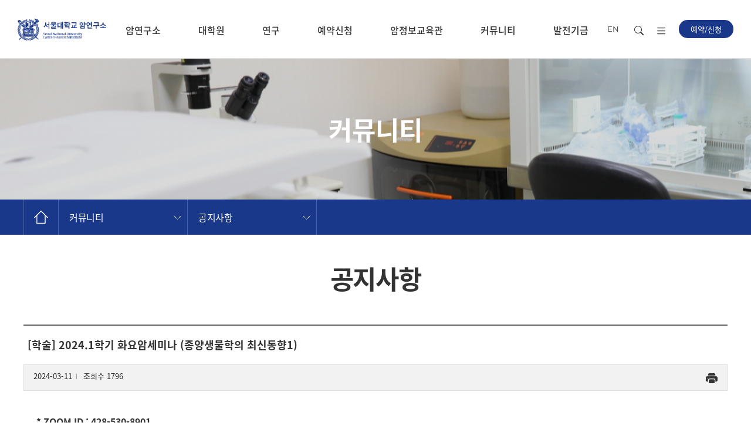

--- FILE ---
content_type: text/html; charset=UTF-8
request_url: https://cri.snu.ac.kr/community/notice?md=v&bbsidx=6615&page=1&
body_size: 9019
content:
<!DOCTYPE html>
<html dir="ltr" lang="ko">
<head>
  <meta http-equiv="content-type" content="text/html; charset=utf-8">
  <meta http-equiv="X-UA-Compatible" content="IE=edge">
  <meta name="format-detection" content="telephone=no">
  <title>2024.1학기 화요암세미나 (종양생물학의 최신동향1) - 공지사항 - 커뮤니티 - 서울대학교 암연구소</title>
  <meta name="keywords" content="2024.1학기 화요암세미나 (종양생물학의 최신동향1) , 공지사항 , 커뮤니티 , 서울대학교 암연구소">
  <meta name="author" content="서울대학교 암연구소">
  <meta name="description" content="&nbsp; &nbsp;* ZOOM ID : 428-530-8901 &nbsp; &nbsp;*&nbsp;바로가기 링크&nbsp;:&nbsp;https://snu-ac-kr.zoom.us/j/4285308901">
  <meta name="robots" content="ALL">
  <meta name="viewport" content="width=device-width, initial-scale=1, shrink-to-fit=no">

  <meta name="nonce" content="Ay8/sL76d95xJSmwgk2u8A==">

  <!-- CANONICAL LINK -->
  <link rel="canonical" href="http://cri.snu.ac.kr/community/notice?md=v&bbsidx=6615">

  <!-- BEGIN OPENGRAPH -->
  <meta property="og:type" content="website">
  <meta property="og:url" id="ogurl" content="https://cri.snu.ac.kr/community/notice?md=v&amp;bbsidx=6615&amp;page=1&amp;">
  <meta property="og:site_name" content="서울대학교 암연구소">
  <meta property="og:title" id="ogtitle" content="2024.1학기 화요암세미나 (종양생물학의 최신동향1) - 공지사항 - 커뮤니티 - 서울대학교 암연구소">
  <meta property="og:description" content="&nbsp; &nbsp;* ZOOM ID : 428-530-8901 &nbsp; &nbsp;*&nbsp;바로가기 링크&nbsp;:&nbsp;https://snu-ac-kr.zoom.us/j/4285308901">
  <meta property="og:image" content="https://cri.snu.ac.kr/webdata/pageimage/147zf56ze76z71dzfe5z816zac6z86cz36ez05bzec.png">
  <meta property="og:image:width" content="600">
  <meta property="og:image:height" content="294">
  <!-- END OPENGRAPH -->

  <!-- BEGIN TWITTERCARD -->
  <meta name="twitter:card" content="summary">
  <meta name="twitter:title" content="2024.1학기 화요암세미나 (종양생물학의 최신동향1) - 공지사항 - 커뮤니티 - 서울대학교 암연구소">
  <meta name="twitter:description" content="&nbsp; &nbsp;* ZOOM ID : 428-530-8901 &nbsp; &nbsp;*&nbsp;바로가기 링크&nbsp;:&nbsp;https://snu-ac-kr.zoom.us/j/4285308901">
  <meta name="twitter:image" content="https://cri.snu.ac.kr/webdata/pageimage/147zf56ze76z71dzfe5z816zac6z86cz36ez05bzec.png">
  <!-- END TWITTERCARD -->

  <link rel="icon" href="/favicon.ico?ver=1769662333" type="image/x-icon">
  <link rel="shortcut icon" href="/favicon.ico?ver=1769662333" type="image/x-icon">
  <link rel="apple-touch-icon-precomposed" href="/mobileicon.png?ver=1769662333">
<!-- hanbiz resource -->
    <link rel="stylesheet" href="/_skin/kor/hanbiz/lib/css/all.min.css?ver=1769662333" >
    <link rel="stylesheet" href="/_skin/kor/hanbiz/lib/css/animate.css?ver=1769662333">
    <link rel="stylesheet" href="/_skin/kor/hanbiz/lib/css/bootstrap.min.css?ver=1769662333">
    <link rel="stylesheet" href="/_skin/kor/hanbiz/lib/css/gridstack.min.css?ver=1769662333">
    <link rel="stylesheet" href="/_skin/kor/hanbiz/lib/css/jquery.mb.YTPlayer.min.css?ver=1769662333">
    <link rel="stylesheet" href="/_skin/kor/hanbiz/lib/css/swiper-bundle.min.css?ver=1769662333">
    <link rel="stylesheet" href="/_skin/kor/hanbiz/lib/css/bootstrap-icons.css?ver=1769662333">
    <link rel="stylesheet" href="/_skin/kor/hanbiz/lib/css/jquery.fullpage.min.css?ver=1769662333">
    <link rel="stylesheet" href="/_skin/kor/hanbiz/css/style.css?ver=1769662333">

<!--zenda resource-->
  <link rel="stylesheet" href="/js/aos/aos.css" type="text/css">
  <link rel="stylesheet" href="/_skin/kor/css/zdf/fullcalendar.min.css?ver=1769662333" type="text/css">
  <link rel="stylesheet" href="/_skin/kor/css/zdf/fullcalendar.print.min.css?ver=1769662333" type="text/css"  media="print">
  <link rel="stylesheet" href="/_skin/kor/css/zdf/components/bs-select.css?compress=y&&ver=1769662333" type="text/css">

  <link rel="stylesheet" href="/_skin/kor/css/board.css?compress=y&ver=1769662333" type="text/css">
  <link rel="stylesheet" href="/_skin/kor/css/zd-common.css?1769662333" type="text/css">
  <link rel="stylesheet" href="/js/magnific-popup/magnific-popup.css?ver=1769662333" type="text/css">


  <script src="/_skin/kor/hanbiz/lib/js/jquery-3.5.1.min.js"></script>
  <script src="/_skin/kor/hanbiz/lib/js/jquery.fullpage.min.js"></script>
  <script src="/_skin/kor/hanbiz/lib/js/swiper-bundle.min.js"></script>
  <script src="/_skin/kor/hanbiz/js/main/header.js?ver=1769662333"></script>

  <!-- for popover and tooltip (before bootstrap)-->
  <script src="/_skin/kor/hanbiz/lib/js/popper.min.js"></script>

  <script src="/_skin/kor/hanbiz/lib/js/jquery.mb.YTPlayer.min.js"></script>
  <script src="/_skin/kor/hanbiz/lib/js/masonry.pkgd.min.js"></script>
  <script src="/_skin/kor/hanbiz/lib/js/bootstrap.min.js"></script>
  <script src="/_skin/kor/hanbiz/lib/js/jquery-ui.min.js"></script>
  <script src="/_skin/kor/hanbiz/lib/js/jquery.bxslider.min.js"></script>

  <script src="/_skin/kor/hanbiz/lib/js/imagesloaded.pkgd.min.js"></script>
  <script src="/_skin/kor/hanbiz/lib/js/moment.min.js"></script>

  <script src="/_skin/kor/hanbiz/lib/js/underscore-min.js"></script>


  <script type="text/javascript" src="/js/aos/aos.js"></script>
  <script type="text/javascript" src="/js/zenda-plugins.js?ver=1769662333"></script>
  <script type="text/javascript" src="/js/zenda-functions.js?ver=1769662333"></script>
  <script type="text/javascript" src="/js/zenda-formutil.js?ver=1769662333"></script>
  <script type="text/javascript" src="/js/zenda-site.js?ver=1769662333"></script>
  <script type="text/javascript" src="/js/magnific-popup/jquery.magnific-popup.js"></script>




<link rel="stylesheet" href="/_skin/kor/hanbiz/css/contents/contents.css?ver=1769662333">
<script src="/_skin/kor/hanbiz/js/content/content.js?ver=1769662333"></script>

<link rel="stylesheet" href="/_skin/kor/css/cri.css?ver=1769662333" type="text/css">


<!-- Global site tag (gtag.js) - Google Analytics -->
<script async src="https://www.googletagmanager.com/gtag/js?id=G-M4735XHLMJ"></script>
<script nonce="Ay8/sL76d95xJSmwgk2u8A==">
  window.dataLayer = window.dataLayer || [];
  function gtag(){dataLayer.push(arguments);}
  gtag('js', new Date());

  gtag('config', 'G-M4735XHLMJ');
</script>

</head>
<body>
<div id="wrapper" class="clearfix">

<header class="header-wrapper on-header">
  <div class="container-fluid d-flex h-100 header-wrap">
    <div class="header-navi d-flex justify-content-between m-auto align-items-center">
      <h1 class="logo"><a href="/"><!-- <img src="/images/header/logo.png" alt="서울대 암연구소 로고"> --></a></h1>
        <div class="nav-titles d-flex align-items-center">

          <div class="nav-t">
            <div class="nav1">
              <a href="#" data-isactive="false">암연구소 소개</a>

              <div class="Depth">
                <ul class="container=fluid subDepth1 show_menu">
                  <li class="subD-tit">암연구소 소개<p>서울대학교 암연구소를 소개합니다.</p></li>

                  <div class="d-flex flex-wrap">
                    <li class="mt-2">
                      <a href="/about/purpose" >암연구소는?</a>

                    </li>
                    <li class="mt-2">
                      <a href="/about/history" data-isactive="false">역사</a>

                      <ul class="subDepth2">
                            <li><a href="/about/history">연혁</a></li>

                            <li><a href="/about/director">역대소장</a></li>

                      </ul>
                    </li>
                    <li class="mt-2">
                      <a href="/about/organization" >조직도</a>

                    </li>
                    <li class="mt-2">
                      <a href="/about/research" >연구실 소개</a>

                    </li>
                    <li class="mt-2">
                      <a href="/about/directions" >오시는 길</a>

                    </li>
                    <li class="mt-2">
                      <a href="/about/logo" >로고</a>

                    </li>
                  </div>

                </ul>
              </div>

            </div>
          </div>
          <div class="nav-t">
            <div class="nav1">
              <a href="#" data-isactive="false">대학원</a>

              <div class="Depth">
                <ul class="container=fluid subDepth1 show_menu">
                  <li class="subD-tit">대학원<p>암연구소 대학원을 소개합니다.</p></li>

                  <div class="d-flex flex-wrap">
                    <li class="mt-2">
                      <a href="/graduate/biology/introduction" data-isactive="false">협동과정 종양생물학 소개</a>

                      <ul class="subDepth2">
                            <li><a href="/graduate/biology/introduction">학과소개</a></li>

                            <li><a href="/graduate/biology/goals">교육목표</a></li>

                            <li><a href="/graduate/biology/greetings">주임교수 인사말</a></li>

                            <li><a href="/graduate/biology/faculty">교수진</a></li>

                            <li><a href="/graduate/biology/contact">연락처</a></li>

                      </ul>
                    </li>
                    <li class="mt-2">
                      <a href="/graduate/admission/guideline" data-isactive="false">입학 안내</a>

                      <ul class="subDepth2">
                            <li><a href="/graduate/admission/guideline">입시요강</a></li>

                      </ul>
                    </li>
                    <li class="mt-2">
                      <a href="/graduate/academics/registration" data-isactive="false">학사 안내</a>

                      <ul class="subDepth2">
                            <li><a href="/graduate/academics/registration">등록</a></li>

                            <li><a href="/graduate/academics/advisor">지도교수 선정 및 절차</a></li>

                            <li><a href="/graduate/academics/register-courses">수강신청</a></li>

                            <li><a href="/graduate/academics/guide-courses">수강 교과목 안내</a></li>

                            <li><a href="/graduate/academics/paper/evaluate-master">논문 제출 및 심사</a></li>

                            <li><a href="/graduate/academics/paper/guide">학위논문 작성 지침</a></li>

                      </ul>
                    </li>
                    <li class="mt-2">
                      <a href="/graduate/life/student-card" data-isactive="false">대학원생활 안내</a>

                      <ul class="subDepth2">
                            <li><a href="/graduate/life/student-card">학생증 발급</a></li>

                            <li><a href="/graduate/life/scholarship">장학제도</a></li>

                            <li><a href="/graduate/life/dormitory">기숙사</a></li>

                            <li><a href="/graduate/life/military-service">병역 및 예비군 훈련</a></li>

                      </ul>
                    </li>
                    <li class="mt-2">
                      <a href="/graduate/intern/program" data-isactive="false">학부연구생 인턴프로그램</a>

                      <ul class="subDepth2">
                            <li><a href="/graduate/intern/program">인턴프로그램 소개</a></li>

                            <li><a href="/graduate/intern/faq">FAQ</a></li>

                      </ul>
                    </li>
                  </div>

                </ul>
              </div>

            </div>
          </div>
          <div class="nav-t">
            <div class="nav1">
              <a href="#" data-isactive="false">연구</a>

              <div class="Depth">
                <ul class="container=fluid subDepth1 show_menu">
                  <li class="subD-tit">연구<p>암연구소 연구를 소개합니다.</p></li>

                  <div class="d-flex flex-wrap">
                    <li class="mt-2">
                      <a href="/research/publication" >연구업적</a>

                    </li>
                    <li class="mt-2">
                      <a href="/research/conference/seminar" data-isactive="false">학술행사</a>

                      <ul class="subDepth2">
                            <li><a href="/research/conference/seminar">화요암세미나</a></li>

                            <li><a href="/research/conference/cri-symposium">CRI 심포지엄</a></li>

                      </ul>
                    </li>
                    <li class="mt-2">
                      <a href="https://cellbank.snu.ac.kr"  target="_blank" title="새창으로 열림" rel="noopener noreferrer">한국세포주은행 <i class="fa fa-external-link-alt FS10"></i></a>

                    </li>
                    <li class="mt-2">
                      <a href="/research/researcher" data-isactive="false">참여연구진</a>

                      <ul class="subDepth2">
                            <li><a href="/research/researcher">참여교수</a></li>

                            <li><a href="/research/emeritus">명예교수</a></li>

                      </ul>
                    </li>
                    <li class="mt-2">
                      <a href="/research/bulletin" >암연구소 Bulletin</a>

                    </li>
                  </div>

                </ul>
              </div>

            </div>
          </div>
          <div class="nav-t">
            <div class="nav1">
              <a href="#" data-isactive="false">예약신청</a>

              <div class="Depth">
                <ul class="container=fluid subDepth1 show_menu">
                  <li class="subD-tit">예약신청<p></p></li>

                  <div class="d-flex flex-wrap">
                    <li class="mt-2">
                      <a href="/reservation/lobby-equipment" data-isactive="false">공용기기실</a>

                      <ul class="subDepth2">
                            <li><a href="/reservation/lobby-equipment">공용기기 홈</a></li>

                            <li><a href="/reservation/equipment/guide">이용안내</a></li>

                            <li><a href="/reservation/equipment/rules">규정 및 지침</a></li>

                            <li><a href="/reservation/equipment/list">공용기기예약</a></li>

                            <li><a href="/reservation/equipment/schedule">예약현황</a></li>

                            <li><a href="/reservation/equipment/list-all">공용기기목록</a></li>

                            <li><a href="/reservation/equipment/notice">커뮤니티</a></li>

                      </ul>
                    </li>
                    <li class="mt-2">
                      <a href="/reservation/lobby-facility" data-isactive="false">대관신청</a>

                      <ul class="subDepth2">
                            <li><a href="/reservation/lobby-facility">대관신청 홈</a></li>

                            <li><a href="/reservation/facility/list">시설안내</a></li>

                            <li><a href="/reservation/facility/schedule">예약현황</a></li>

                      </ul>
                    </li>
                  </div>

                </ul>
              </div>

            </div>
          </div>
          <div class="nav-t">
            <div class="nav1">
              <a href="#" data-isactive="false">암정보교육관</a>

              <div class="Depth">
                <ul class="container=fluid subDepth1 show_menu">
                  <li class="subD-tit">암정보교육관<p>암연구소 암정보교육관을 소개합니다.</p></li>

                  <div class="d-flex flex-wrap">
                    <li class="mt-2">
                      <a href="/information/society/info1" >암과 우리사회</a>

                    </li>
                    <li class="mt-2">
                      <a href="/information/overview/info1" >암의개요</a>

                    </li>
                    <li class="mt-2">
                      <a href="/information/various-cancers/info1" >인체의 다양한 암</a>

                    </li>
                    <li class="mt-2">
                      <a href="/information/cancer-diagnosis/info1" >암의 진단과 치료</a>

                    </li>
                    <li class="mt-2">
                      <a href="/information/cancer-prevention/info1" >암의 예방과 재활</a>

                    </li>
                    <li class="mt-2">
                      <a href="/information/cancer-future/info1" >암 연구와 미래기술</a>

                    </li>
                  </div>

                </ul>
              </div>

            </div>
          </div>
          <div class="nav-t">
            <div class="nav1">
              <a href="#" data-isactive="false">커뮤니티</a>

              <div class="Depth">
                <ul class="container=fluid subDepth1 show_menu">
                  <li class="subD-tit">커뮤니티<p></p></li>

                  <div class="d-flex flex-wrap">
                    <li class="mt-2">
                      <a href="/community/notice" >공지사항</a>

                    </li>
                    <li class="mt-2">
                      <a href="/community/news" >연구소 뉴스</a>

                    </li>
                    <li class="mt-2">
                      <a href="/community/archive" >서식자료실</a>

                    </li>
                    <li class="mt-2">
                      <a href="/community/faq" >FAQ</a>

                    </li>
                  </div>

                </ul>
              </div>

            </div>
          </div>
          <div class="nav-t">
            <div class="nav1">
              <a href="/donation" >발전기금</a>


                  <div class="d-flex flex-wrap">
                  </div>


            </div>
          </div>


        </div><!-- end of nav-title -->

        <div class="right_nav d-flex justify-content-between align-items-center">
           <ul class="d-flex align-items-center mon">
            <li><a href="/en">EN</a></li>
           </ul>
          <ul class="search_b">
             <li class="search_bar">
                 <svg xmlns="http://www.w3.org/2000/svg" width="16" height="16" fill="currentColor" class="bi bi-search" viewBox="0 0 16 16">
                          <path d="M11.742 10.344a6.5 6.5 0 1 0-1.397 1.398h-.001c.03.04.062.078.098.115l3.85 3.85a1 1 0 0 0 1.415-1.414l-3.85-3.85a1.007 1.007 0 0 0-.115-.1zM12 6.5a5.5 5.5 0 1 1-11 0 5.5 5.5 0 0 1 11 0z"/>
                      </svg>
                       <i class="bi bi-x"></i>
                  </li>
          </ul>
          <div class="menu-icons">
                <i class="bi bi-list" id="list1"></i>
                <i class="bi bi-list" id="list2"></i>
                <i class="bi bi-x" id="bi-x2"></i>
          </div>
          <div class="btn-reservation">
            <div class="dropdown">
              <a href="#" class="dropdown-toggle cri" data-toggle="dropdown" aria-haspopup="true" aria-expanded="false">
                예약/신청
              </a>
              <div class="dropdown-menu  dropdown-menu-right" aria-labelledby="dropdownMenu2">
                <a class="dropdown-item" href="/member/login">로그인</a>
                <div class="dropdown-divider"></div>
                <a class="dropdown-item" href="/reservation/lobby-equipment">공용기기예약</a>
                <div class="dropdown-divider"></div>
                <a class="dropdown-item" href="/reservation/lobby-facility">대관신청</a>
              </div>
            </div>
           </div>

        </div>
<style>
@media all and (min-width: 992px) {
  .btn-reservation .dropdown .dropdown-menu{ display: none; }
  .btn-reservation .dropdown:hover .nav-link{   }
  .btn-reservation .dropdown:hover .dropdown-menu{ display: block; }
  .btn-reservation .dropdown .dropdown-menu{ margin-top:0; }
}
</style>
         <div class="search_web">

              <ul class="search_box">
              <li>
                <input type="text" name="searchword" id="searchword" placeholder="검색어를 입력해 주세요.">
            <svg xmlns="http://www.w3.org/2000/svg" width="20" height="20" fill="currentColor" class="bi bi-search" viewBox="0 0 16 16">
                        <path d="M11.742 10.344a6.5 6.5 0 1 0-1.397 1.398h-.001c.03.04.062.078.098.115l3.85 3.85a1 1 0 0 0 1.415-1.414l-3.85-3.85a1.007 1.007 0 0 0-.115-.1zM12 6.5a5.5 5.5 0 1 1-11 0 5.5 5.5 0 0 1 11 0z"/>
                    </svg>
              </li>
            </ul>
       </div>
    </div>

    <!-- Desktop Hamberg Menu -->
    <div class="web_list">
      <div class="full_btn"><i class="bi bi-x"></i> </div>
      <div class="web_sub1 container d-flex flex-wrap justify-content-between" >

        <div class="sitemap">
          <ul class="depth01">
            <li >
              <a href="/about/purpose" data-isactive="false">암연구소 소개</a>
              <ul class="depth02">
                <li>
                  <a href="/about/purpose" >암연구소는?</a>
                </li>
                <li>
                  <a href="/about/history" data-isactive="false">역사</a>
                </li>
                <li>
                  <a href="/about/organization" >조직도</a>
                </li>
                <li>
                  <a href="/about/research" >연구실 소개</a>
                </li>
                <li>
                  <a href="/about/directions" >오시는 길</a>
                </li>
                <li>
                  <a href="/about/logo" >로고</a>
                </li>
              </ul>
            </li>
            <li >
              <a href="/graduate/biology/introduction" data-isactive="false">대학원</a>
              <ul class="depth02">
                <li>
                  <a href="/graduate/biology/introduction" data-isactive="false">협동과정 종양생물학 소개</a>
                </li>
                <li>
                  <a href="/graduate/admission/guideline" data-isactive="false">입학 안내</a>
                </li>
                <li>
                  <a href="/graduate/academics/registration" data-isactive="false">학사 안내</a>
                </li>
                <li>
                  <a href="/graduate/life/student-card" data-isactive="false">대학원생활 안내</a>
                </li>
                <li>
                  <a href="/graduate/intern/program" data-isactive="false">학부연구생 인턴프로그램</a>
                </li>
              </ul>
            </li>
            <li >
              <a href="/research/publication" data-isactive="false">연구</a>
              <ul class="depth02">
                <li>
                  <a href="/research/publication" >연구업적</a>
                </li>
                <li>
                  <a href="/research/conference/seminar" data-isactive="false">학술행사</a>
                </li>
                <li>
                  <a href="https://cellbank.snu.ac.kr"  target="_blank" title="새창으로 열림" rel="noopener noreferrer">한국세포주은행 <i class="fa fa-external-link-alt FS10"></i></a>
                </li>
                <li>
                  <a href="/research/researcher" data-isactive="false">참여연구진</a>
                </li>
                <li>
                  <a href="/research/bulletin" >암연구소 Bulletin</a>
                </li>
              </ul>
            </li>
            <li >
              <a href="/reservation/lobby-equipment" data-isactive="false">예약신청</a>
              <ul class="depth02">
                <li>
                  <a href="/reservation/lobby-equipment" data-isactive="false">공용기기실</a>
                </li>
                <li>
                  <a href="/reservation/lobby-facility" data-isactive="false">대관신청</a>
                </li>
              </ul>
            </li>
            <li >
              <a href="/information/society/info1" data-isactive="false">암정보교육관</a>
              <ul class="depth02">
                <li>
                  <a href="/information/society/info1" >암과 우리사회</a>
                </li>
                <li>
                  <a href="/information/overview/info1" >암의개요</a>
                </li>
                <li>
                  <a href="/information/various-cancers/info1" >인체의 다양한 암</a>
                </li>
                <li>
                  <a href="/information/cancer-diagnosis/info1" >암의 진단과 치료</a>
                </li>
                <li>
                  <a href="/information/cancer-prevention/info1" >암의 예방과 재활</a>
                </li>
                <li>
                  <a href="/information/cancer-future/info1" >암 연구와 미래기술</a>
                </li>
              </ul>
            </li>
            <li  class="current">
              <a href="/community/notice" data-isactive="false">커뮤니티</a>
              <ul class="depth02">
                <li>
                  <a href="/community/notice" >공지사항</a>
                </li>
                <li>
                  <a href="/community/news" >연구소 뉴스</a>
                </li>
                <li>
                  <a href="/community/archive" >서식자료실</a>
                </li>
                <li>
                  <a href="/community/faq" >FAQ</a>
                </li>
              </ul>
            </li>
            <li >
              <a href="/donation" >발전기금</a>
            </li>
          </ul>
        </div>

      </div>
    </div>
  </div>

  <!-- Start of Mobile Hamberg Menu -->
  <div class="outer-cont">
    <div class="inner-cont">
      <div class="m-nav-title">
        <div class="sear-input">
          <input type="text" name="searchword">
          <a href="#"><svg xmlns="http://www.w3.org/2000/svg" fill="currentColor" class="bi bi-search" viewBox="0 0 16 16">
              <path d="M11.742 10.344a6.5 6.5 0 1 0-1.397 1.398h-.001c.03.04.062.078.098.115l3.85 3.85a1 1 0 0 0 1.415-1.414l-3.85-3.85a1.007 1.007 0 0 0-.115-.1zM12 6.5a5.5 5.5 0 1 1-11 0 5.5 5.5 0 0 1 11 0z"/></svg>
          </a>
        </div>

        <div class="accordion mgt40" id="accordion">
          <div class="accordion-item">
            <h2 class="accordion-header" id="headingOne">
                <button  class="accordion-button collapsed btns" type="button" data-toggle="collapse" data-parent="#accordion" href="#children1" id="nav-btn1">
              <a href="/about/purpose" >암연구소 소개</a>
                </button>
            </h2>

             <div id="children1" class="accordion-collapse collapse" aria-labelledby="headingOne" data-bs-parent="#accordionExample">
                <div class="accordion-body">



                  <p>
                      <a href="/about/purpose">암연구소는?</a>
                  </p>



 <!-- end of children1.c_canaccess condition -->



                  <button class="accordion-button btns btns-sub" type="button" data-toggle="collapse" data-parent="#accordion" href="#children1-2">
                      <a href="/about/history">역사</a>
                  </button>

                  <div id="children1-2" class="accordion-collapse collapse bg-light border-top border-bottom" aria-labelledby="headingOne1" data-bs-parent="#accordionExample222">


                      <p><a href="/about/history">연혁</a></p>



                      <p><a href="/about/director">역대소장</a></p>

                    </div>


 <!-- end of children1.c_canaccess condition -->



                  <p>
                      <a href="/about/organization">조직도</a>
                  </p>



 <!-- end of children1.c_canaccess condition -->



                  <p>
                      <a href="/about/research">연구실 소개</a>
                  </p>



 <!-- end of children1.c_canaccess condition -->



                  <p>
                      <a href="/about/directions">오시는 길</a>
                  </p>



 <!-- end of children1.c_canaccess condition -->



                  <p>
                      <a href="/about/logo">로고</a>
                  </p>


          </div>
        </div>

 <!-- end of children1.c_canaccess condition -->
 <!-- end of children1 loop -->
      </div>
 <!-- end of c_canaccess condition -->
          <div class="accordion-item">
            <h2 class="accordion-header" id="headingOne">
                <button  class="accordion-button collapsed btns" type="button" data-toggle="collapse" data-parent="#accordion" href="#children2" id="nav-btn1">
              <a href="/graduate/biology/introduction" >대학원</a>
                </button>
            </h2>

             <div id="children2" class="accordion-collapse collapse" aria-labelledby="headingOne" data-bs-parent="#accordionExample">
                <div class="accordion-body">



                  <button class="accordion-button btns btns-sub" type="button" data-toggle="collapse" data-parent="#accordion" href="#children2-1">
                      <a href="/graduate/biology/introduction">협동과정 종양생물학 소개</a>
                  </button>

                  <div id="children2-1" class="accordion-collapse collapse bg-light border-top border-bottom" aria-labelledby="headingOne2" data-bs-parent="#accordionExample222">


                      <p><a href="/graduate/biology/introduction">학과소개</a></p>



                      <p><a href="/graduate/biology/goals">교육목표</a></p>



                      <p><a href="/graduate/biology/greetings">주임교수 인사말</a></p>



                      <p><a href="/graduate/biology/faculty">교수진</a></p>



                      <p><a href="/graduate/biology/contact">연락처</a></p>

                    </div>


 <!-- end of children1.c_canaccess condition -->



                  <button class="accordion-button btns btns-sub" type="button" data-toggle="collapse" data-parent="#accordion" href="#children2-2">
                      <a href="/graduate/admission/guideline">입학 안내</a>
                  </button>

                  <div id="children2-2" class="accordion-collapse collapse bg-light border-top border-bottom" aria-labelledby="headingOne2" data-bs-parent="#accordionExample222">


                      <p><a href="/graduate/admission/guideline">입시요강</a></p>

                    </div>


 <!-- end of children1.c_canaccess condition -->



                  <button class="accordion-button btns btns-sub" type="button" data-toggle="collapse" data-parent="#accordion" href="#children2-3">
                      <a href="/graduate/academics/registration">학사 안내</a>
                  </button>

                  <div id="children2-3" class="accordion-collapse collapse bg-light border-top border-bottom" aria-labelledby="headingOne2" data-bs-parent="#accordionExample222">


                      <p><a href="/graduate/academics/registration">등록</a></p>



                      <p><a href="/graduate/academics/advisor">지도교수 선정 및 절차</a></p>



                      <p><a href="/graduate/academics/register-courses">수강신청</a></p>



                      <p><a href="/graduate/academics/guide-courses">수강 교과목 안내</a></p>



                      <p><a href="/graduate/academics/paper/evaluate-master">논문 제출 및 심사</a></p>



                      <p><a href="/graduate/academics/paper/guide">학위논문 작성 지침</a></p>

                    </div>


 <!-- end of children1.c_canaccess condition -->



                  <button class="accordion-button btns btns-sub" type="button" data-toggle="collapse" data-parent="#accordion" href="#children2-4">
                      <a href="/graduate/life/student-card">대학원생활 안내</a>
                  </button>

                  <div id="children2-4" class="accordion-collapse collapse bg-light border-top border-bottom" aria-labelledby="headingOne2" data-bs-parent="#accordionExample222">


                      <p><a href="/graduate/life/student-card">학생증 발급</a></p>



                      <p><a href="/graduate/life/scholarship">장학제도</a></p>



                      <p><a href="/graduate/life/dormitory">기숙사</a></p>



                      <p><a href="/graduate/life/military-service">병역 및 예비군 훈련</a></p>

                    </div>


 <!-- end of children1.c_canaccess condition -->



                  <button class="accordion-button btns btns-sub" type="button" data-toggle="collapse" data-parent="#accordion" href="#children2-5">
                      <a href="/graduate/intern/program">학부연구생 인턴프로그램</a>
                  </button>

                  <div id="children2-5" class="accordion-collapse collapse bg-light border-top border-bottom" aria-labelledby="headingOne2" data-bs-parent="#accordionExample222">


                      <p><a href="/graduate/intern/program">인턴프로그램 소개</a></p>



                      <p><a href="/graduate/intern/faq">FAQ</a></p>

                    </div>

          </div>
        </div>

 <!-- end of children1.c_canaccess condition -->
 <!-- end of children1 loop -->
      </div>
 <!-- end of c_canaccess condition -->
          <div class="accordion-item">
            <h2 class="accordion-header" id="headingOne">
                <button  class="accordion-button collapsed btns" type="button" data-toggle="collapse" data-parent="#accordion" href="#children3" id="nav-btn1">
              <a href="/research/publication" >연구</a>
                </button>
            </h2>

             <div id="children3" class="accordion-collapse collapse" aria-labelledby="headingOne" data-bs-parent="#accordionExample">
                <div class="accordion-body">



                  <p>
                      <a href="/research/publication">연구업적</a>
                  </p>



 <!-- end of children1.c_canaccess condition -->



                  <button class="accordion-button btns btns-sub" type="button" data-toggle="collapse" data-parent="#accordion" href="#children3-2">
                      <a href="/research/conference/seminar">학술행사</a>
                  </button>

                  <div id="children3-2" class="accordion-collapse collapse bg-light border-top border-bottom" aria-labelledby="headingOne3" data-bs-parent="#accordionExample222">


                      <p><a href="/research/conference/seminar">화요암세미나</a></p>



                      <p><a href="/research/conference/cri-symposium">CRI 심포지엄</a></p>

                    </div>


 <!-- end of children1.c_canaccess condition -->



                  <p>
                      <a href="https://cellbank.snu.ac.kr" target="_blank" title="새창으로 열림" rel="noopener noreferrer">한국세포주은행 <i class="fa fa-external-link-alt FS10"></i></a>
                  </p>



 <!-- end of children1.c_canaccess condition -->



                  <button class="accordion-button btns btns-sub" type="button" data-toggle="collapse" data-parent="#accordion" href="#children3-4">
                      <a href="/research/researcher">참여연구진</a>
                  </button>

                  <div id="children3-4" class="accordion-collapse collapse bg-light border-top border-bottom" aria-labelledby="headingOne3" data-bs-parent="#accordionExample222">


                      <p><a href="/research/researcher">참여교수</a></p>



                      <p><a href="/research/emeritus">명예교수</a></p>

                    </div>


 <!-- end of children1.c_canaccess condition -->



                  <p>
                      <a href="/research/bulletin">암연구소 Bulletin</a>
                  </p>


          </div>
        </div>

 <!-- end of children1.c_canaccess condition -->
 <!-- end of children1 loop -->
      </div>
 <!-- end of c_canaccess condition -->
          <div class="accordion-item">
            <h2 class="accordion-header" id="headingOne">
                <button  class="accordion-button collapsed btns" type="button" data-toggle="collapse" data-parent="#accordion" href="#children4" id="nav-btn1">
              <a href="/reservation/lobby-equipment" >예약신청</a>
                </button>
            </h2>

             <div id="children4" class="accordion-collapse collapse" aria-labelledby="headingOne" data-bs-parent="#accordionExample">
                <div class="accordion-body">



                  <button class="accordion-button btns btns-sub" type="button" data-toggle="collapse" data-parent="#accordion" href="#children4-1">
                      <a href="/reservation/lobby-equipment">공용기기실</a>
                  </button>

                  <div id="children4-1" class="accordion-collapse collapse bg-light border-top border-bottom" aria-labelledby="headingOne4" data-bs-parent="#accordionExample222">


                      <p><a href="/reservation/lobby-equipment">공용기기 홈</a></p>



                      <p><a href="/reservation/equipment/guide">이용안내</a></p>



                      <p><a href="/reservation/equipment/rules">규정 및 지침</a></p>



                      <p><a href="/reservation/equipment/list">공용기기예약</a></p>



                      <p><a href="/reservation/equipment/schedule">예약현황</a></p>



                      <p><a href="/reservation/equipment/list-all">공용기기목록</a></p>



                      <p><a href="/reservation/equipment/notice">커뮤니티</a></p>

                    </div>


 <!-- end of children1.c_canaccess condition -->



                  <button class="accordion-button btns btns-sub" type="button" data-toggle="collapse" data-parent="#accordion" href="#children4-2">
                      <a href="/reservation/lobby-facility">대관신청</a>
                  </button>

                  <div id="children4-2" class="accordion-collapse collapse bg-light border-top border-bottom" aria-labelledby="headingOne4" data-bs-parent="#accordionExample222">


                      <p><a href="/reservation/lobby-facility">대관신청 홈</a></p>



                      <p><a href="/reservation/facility/list">시설안내</a></p>



                      <p><a href="/reservation/facility/schedule">예약현황</a></p>

                    </div>

          </div>
        </div>

 <!-- end of children1.c_canaccess condition -->
 <!-- end of children1 loop -->
      </div>
 <!-- end of c_canaccess condition -->
          <div class="accordion-item">
            <h2 class="accordion-header" id="headingOne">
                <button  class="accordion-button collapsed btns" type="button" data-toggle="collapse" data-parent="#accordion" href="#children5" id="nav-btn1">
              <a href="/information/society/info1" >암정보교육관</a>
                </button>
            </h2>

             <div id="children5" class="accordion-collapse collapse" aria-labelledby="headingOne" data-bs-parent="#accordionExample">
                <div class="accordion-body">



                  <p>
                      <a href="/information/society/info1">암과 우리사회</a>
                  </p>



 <!-- end of children1.c_canaccess condition -->



                  <p>
                      <a href="/information/overview/info1">암의개요</a>
                  </p>



 <!-- end of children1.c_canaccess condition -->



                  <p>
                      <a href="/information/various-cancers/info1">인체의 다양한 암</a>
                  </p>



 <!-- end of children1.c_canaccess condition -->



                  <p>
                      <a href="/information/cancer-diagnosis/info1">암의 진단과 치료</a>
                  </p>



 <!-- end of children1.c_canaccess condition -->



                  <p>
                      <a href="/information/cancer-prevention/info1">암의 예방과 재활</a>
                  </p>



 <!-- end of children1.c_canaccess condition -->



                  <p>
                      <a href="/information/cancer-future/info1">암 연구와 미래기술</a>
                  </p>


          </div>
        </div>

 <!-- end of children1.c_canaccess condition -->
 <!-- end of children1 loop -->
      </div>
 <!-- end of c_canaccess condition -->
          <div class="accordion-item">
            <h2 class="accordion-header" id="headingOne">
                <button  class="accordion-button  btns" type="button" data-toggle="collapse" data-parent="#accordion" href="#children6" id="nav-btn1">
              <a href="/community/notice" >커뮤니티</a>
                </button>
            </h2>

             <div id="children6" class="accordion-collapse collapse" aria-labelledby="headingOne" data-bs-parent="#accordionExample">
                <div class="accordion-body">

        <script nonce="Ay8/sL76d95xJSmwgk2u8A==">
          $('#children6').addClass('show');
        </script>


                  <p>
                      <a href="/community/notice">공지사항</a>
                  </p>



 <!-- end of children1.c_canaccess condition -->



                  <p>
                      <a href="/community/news">연구소 뉴스</a>
                  </p>



 <!-- end of children1.c_canaccess condition -->



                  <p>
                      <a href="/community/archive">서식자료실</a>
                  </p>



 <!-- end of children1.c_canaccess condition -->



                  <p>
                      <a href="/community/faq">FAQ</a>
                  </p>


          </div>
        </div>

 <!-- end of children1.c_canaccess condition -->
 <!-- end of children1 loop -->
      </div>
 <!-- end of c_canaccess condition -->
          <div class="accordion-item">
            <h2 class="accordion-header" id="headingOne">
                <button  class="accordion-button collapsed btns" type="button" data-toggle="collapse" data-parent="#accordion" href="#children7" id="nav-btn1">
              <a href="/donation" >발전기금</a>
                </button>
            </h2>

 <!-- end of children1 loop -->
      </div>
 <!-- end of c_canaccess condition -->
 <!-- end of menutree loop -->

        </div><!-- end of accordion -->
      </div><!-- m-nav-title -->

    </div>
  </div>
  <!-- End of Mobile Hamberg Menu -->


</header>
<div class="sub-bc-img" style="background-image: url(/webdata/subvisual/ko/31az7b0z2f1z2c8z183zb60ze6bz86fz183zb9cz36.png)">
  <p class="sub-bc-img-title text-center text-4xl fw-700 col-wt">커뮤니티</p>
</div>

<div class="sun-head">
  <ul class="d-flex flex-wrap">
    <li class="home">
      <a href="/"><img src="/_skin/kor/images/contents/contents_sub/home.png" alt="Home"></a>
    </li>
    <li class="dept1">
    <div class="text">
      커뮤니티
      <img src="/_skin/kor/images/contents/contents_sub/down.png" alt="Have sub menus">
    </div>

    <ul class="lnb2" style="display: none;">
      <li>
        <a href="/about/purpose">암연구소 소개</a>
      </li>
      <li>
        <a href="/graduate/biology/introduction">대학원</a>
      </li>
      <li>
        <a href="/research/publication">연구</a>
      </li>
      <li>
        <a href="/reservation/lobby-equipment">예약신청</a>
      </li>
      <li>
        <a href="/information/society/info1">암정보교육관</a>
      </li>
      <li>
        <a href="/community/notice">커뮤니티</a>
      </li>
      <li>
        <a href="/donation">발전기금</a>
      </li>
    </ul>
    </li>



    <li class="dept2">
      <div class="text">공지사항<img src="/_skin/kor/images/contents/contents_sub/down.png" alt="Have sub menus"></div>
        <ul class="lnb2" style="display: none;">
          <li>
            <a href="/community/notice">
            공지사항
            </a>
          </li>

          <li>
            <a href="/community/news">
            연구소 뉴스
            </a>
          </li>

          <li>
            <a href="/community/archive">
            서식자료실
            </a>
          </li>

          <li>
            <a href="/community/faq">
            FAQ
            </a>
          </li>
        </ul>

    </li>





  </ul>
</div>


<script nonce="Ay8/sL76d95xJSmwgk2u8A==" type="text/javascript">
jQuery(function($) {
  $(document).ready(function() {
/*
    $("div.sun-head >ul >li").mouseover(function(){
        $(this).find('ul.lnb2').show();
        $(this).find('div.text').addClass('sub-lub-select');
        $(this).find('ul.lnb2').css('z-index','10');
    });
*/

  });
});
</script>
  <div class="content-area container-fluid">
    <h3 class="contents-title">공지사항</h3>
  </div>

  <section id="content-wrap">

    <div id="zcmscontent">
      
    </div>

    <div id="zcmsprogram">
      <div class="content-area container-fluid">
        <div class="row">
          <div class="col-12">
<div class="board">
      <div id="printbody">
        <div class="bbs-view-wrap">
          <h1 class="bbstitle">[학술] 2024.1학기 화요암세미나 (종양생물학의 최신동향1)</h1>

          <div class="infowrap clearfix">
            <div class="writer">
              2024-03-11<em class="partition">l</em>
              조회수 1796
            </div>
            <div class="sns">
              <a href="#" class="btn-print-content" title="게시물 내용 인쇄하기"><i class="bi bi-printer-fill"></i></a>
            </div>
          </div>


          <div class="fixwidth bbs_contents">
            <div><strong>&nbsp; &nbsp;* ZOOM ID : 428-530-8901</strong></div> <div><strong>&nbsp; &nbsp;*&nbsp;바로가기 링크&nbsp;:&nbsp;<a href="https://snu-ac-kr.zoom.us/j/4285308901" target="_blank" rel="noopener noreferrer">https://snu-ac-kr.zoom.us/j/4285308901</a></strong><br /><br /><img src="/webdata/upimages/41fzf71z595z592z145z065zf4fz9efz7c0z548z79.jpg" alt="" /></div>
          </div>



        </div>
      </div>



      <div class="fixwidth bbs-view-wrap">
        <div class="function">
          <div class="rbtn clearfix">
            <a href="/community/notice?page=1&md=l" class="btn btn-dark"> 목록</a>
          </div>
        </div>
      </div>

<div class="modal fade bs-example-modal-sm" tabindex="-1" role="dialog" aria-labelledby="mySmallModalLabel" aria-hidden="true">
  <div class="modal-dialog modal-sm">
    <div class="modal-body">
      <div class="modal-content">
        <div class="modal-header">
          <button type="button" id="closemodal" class="close" data-dismiss="modal" aria-hidden="true">&times;</button>
          <h4 class="modal-title" id="myModalLabel">비밀번호확인</h4>
        </div>
        <div class="modal-body">

          <form name="askform" id="askform" method="post" action="/community/notice" class="nobottommargin" autocomplete="off">
          <input type="hidden" name="md" value="chkpasswd" />
          <input type="hidden" name="bbsid" value="notice_ko" />
          <input type="hidden" name="bbsidx" value="6615" />
          <input type="hidden" name="idx" value="" />
          <input type="hidden" name="chktype" value="" />
          <input type="hidden" name="nextstep" value="" />
          <input type="hidden" name="csrftoken" value="b442ecbd4c0af88349a1b11be44be07e58fc0114d5d793c7c4ee4b052debce50">
          <input autocomplete="false" name="hidden" type="text" style="display:none;">

          <div class="form_table">
            <div>비밀번호를 입력하세요.</div>
            <div>
              <input type="password" name="passwd" id="askinputpasswd" value="" required maxbyte="20" title="비밀번호"  class="form-control" autofocus autocomplete="new-password">
            </div>
          </div>
          </form>

        </div>
        <div style="border-top:1px solid #eee; padding:10px 15px;">
          <button type="button" class="btn btn-default btn-sm pull-right" data-dismiss="modal" aria-hidden="true" style="margin-left:10px;">닫기</button>
          <a href="javascript:checkPasswd()" id="ac-morelink" class="btn btn-primary btn-sm pull-right">확인</a>
          <div class="clear"></div>
        </div>
      </div>
    </div>
  </div>
</div>



<script type="text/javascript" src="/js/jquery.print.min.js"></script>
<script type="text/javascript" src="/_skin/kor/board/zj-bbs.js"></script>

<script nonce="Ay8/sL76d95xJSmwgk2u8A==" type="text/javascript">

jQuery(function($) {
  $(document).ready(function() {


    //반응형 웹에서 table, td, th의 width와 height는 제거되어야 한다.
    $("table, td, th, img", ".bbs_contents").css("width", "").css("height", "").removeAttr("width").removeAttr("height", "");


  });
});


function moveListPage()
{
  self.location.href = "/community/notice";
}




</script>


</div>
          </div>
        </div>
      </div>
    </div>

    <!--편집-->
    <div class="container clearfix">
      <div class="row ">
        <div class="col-12 ">
        </div>
      </div>
    </div>
  </section>
<footer class=" footer-wrapper w-100">
  <div class="container d-flex justify-content-between flex-wrap footer-wrap">
    <div class="footer-left">
      <div class="mon cs-center"></div>
      <div class="mon cs-num">02-3668-7011~3, 7017, 7008~9</div>
      <p class="fot-add">
        [03080] 서울특별시 종로구 대학로 101 서울대학교 암연구소<br>Fax: 02-766-4477  / E-mail : snucri@snu.ac.kr
      </p>
      <p class="mgt30">© 2021. Seoul National University Cancer Research Institute. All Rights Reserved</p>
    </div>
    <div class="footer-right">

      <select id="related-sites" class=" form-select f-site mon">
        <option value="" selected>:::: 관련 사이트</option>
        <option value="https://medicine.snu.ac.kr/">서울대학교 의과대학</option>
        <option value="http://www.snuh.org/">서울대학교 병원</option>
        <option value="https://cancer.snuh.org">서울대학교 암병원</option>
        <option value="http://www.snubh.org/">분당 서울대학교 병원</option>
        <option value="http://www.snu.ac.kr/">서울대학교</option>
      </select>

      <div class="mgt20">
        <a href="/member/privacy-policy">개인정보처리방침</a>
        <a href="/member/email-policy">이메일주소수집거부</a>
      </div>
      <div class="sns-wrap mgt30">
        <a href="#">
          <img src="/_skin/kor/images/index/y.png" alt="유튜브">
          <img src="/_skin/kor/images/index/y-hover.png" alt="유튜브 hover" class="hover">
        </a>
        <a href="#">
          <img src="/_skin/kor/images/index/i.png" alt="인스타그램">
          <img src="/_skin/kor/images/index/i-hover.png" alt="인스타그램 hover" class="hover">
        </a>
        <a href="#">
          <img src="/_skin/kor/images/index/f.png" alt="페이스북">
          <img src="/_skin/kor/images/index/f-hover.png" alt="페이스북 hover" class="hover">
        </a>
      </div>
    </div>
  </div>
</footer>

<form name="sitesearch" id="sitesearch" action="/search" method="get">
  <input type="hidden" name="q" id="q" value="">
  <input type="hidden" name="csrftoken" value="b442ecbd4c0af88349a1b11be44be07e58fc0114d5d793c7c4ee4b052debce50">
</form>

<script nonce="Ay8/sL76d95xJSmwgk2u8A==" type="text/javascript">
jQuery(function($) {
  $(document).ready(function(){

    $(".bi-search").on("click", function(e) {
      if($('#searchword').val()){
        $('#q').val($('#searchword').val());
      }else{
        $('input[name^="searchword"]').each(function() {
          if($(this).val()) {
            $('#q').val($(this).val());
          }
        });
      }

      if(!$('#q').val()) return;

      document.sitesearch.submit();
    });

    $('#searchword').on('keypress', function (e) {
     if(e.which === 13){
       //$(this).attr("disabled", "disabled");
       $('.bi-search').trigger("click");
     }
   });


  });
});
</script>

<script nonce="Ay8/sL76d95xJSmwgk2u8A==" type="text/javascript">
jQuery(function($) {
  $(document).ready(function(){

    $('.vod-popup').magnificPopup({
      type: 'iframe' // this is default type
    });

    $("#related-sites").on("change", function(e) {
      var url = $(this).val();
      if(!url) return false;
      var site = window.open(url);
      /*
      var site = window.open("", "hide_referrer");
      site.document.open();
      site.document.writeln('<script nonce="Ay8/sL76d95xJSmwgk2u8A==">window.location = "' + url + '"<\/script>');
      site.document.close();
      */
    });

  });
});
</script>
<script nonce="Ay8/sL76d95xJSmwgk2u8A==" type="text/javascript">
  jQuery(function($) {
    $(document).ready(function(){
      let div = document.querySelector("div");

      var fieldEmptyElements = document.querySelectorAll('div.title-no');
      if(fieldEmptyElements.length > 0){
        $('#contents_title').addClass('ds-none');
      }
    });
  });
</script>
</div>

<script nonce="Ay8/sL76d95xJSmwgk2u8A==" type="text/javascript">

</script>

<script nonce="Ay8/sL76d95xJSmwgk2u8A==" type="text/javascript">
jQuery(function($) {
  $(document).ready(function() {
    //콤부박스(분류)가 가려지는 현상이 있다.

  });
});
</script>

</body>
</html>

--- FILE ---
content_type: text/css
request_url: https://cri.snu.ac.kr/_skin/kor/hanbiz/css/style.css?ver=1769662333
body_size: 11315
content:
/*
@import url('https://fonts.googleapis.com/css2?family=Noto+Sans+KR:wght@100;300;400;500;700;900&display=swap');
@import url('https://fonts.googleapis.com/css2?family=Montserrat:wght@200;300;400;500;600;700;800;900&family=Noto+Sans+KR:wght@100;300;400;500;700;900&display=swap');
*/

/* noto-sans-kr-regular - latin_korean */
@font-face {
  font-family: 'Noto Sans KR';
  font-style: normal;
  font-weight: 400;
  src: url('../lib/webfonts/noto-sans-kr-v13-latin_korean-regular.eot'); /* IE9 Compat Modes */
  src: local(''),
       url('../lib/webfonts/noto-sans-kr-v13-latin_korean-regular.eot?#iefix') format('embedded-opentype'), /* IE6-IE8 */
       url('../lib/webfonts/noto-sans-kr-v13-latin_korean-regular.woff2') format('woff2'), /* Super Modern Browsers */
       url('../lib/webfonts/noto-sans-kr-v13-latin_korean-regular.woff') format('woff'), /* Modern Browsers */
       url('../lib/webfonts/noto-sans-kr-v13-latin_korean-regular.ttf') format('truetype'), /* Safari, Android, iOS */
       url('../lib/webfonts/noto-sans-kr-v13-latin_korean-regular.svg#NotoSansKR') format('svg'); /* Legacy iOS */
}
/* noto-sans-kr-500 - latin_korean */
@font-face {
  font-family: 'Noto Sans KR';
  font-style: normal;
  font-weight: 500;
  src: url('../lib/webfonts/noto-sans-kr-v13-latin_korean-500.eot'); /* IE9 Compat Modes */
  src: local(''),
       url('../lib/webfonts/noto-sans-kr-v13-latin_korean-500.eot?#iefix') format('embedded-opentype'), /* IE6-IE8 */
       url('../lib/webfonts/noto-sans-kr-v13-latin_korean-500.woff2') format('woff2'), /* Super Modern Browsers */
       url('../lib/webfonts/noto-sans-kr-v13-latin_korean-500.woff') format('woff'), /* Modern Browsers */
       url('../lib/webfonts/noto-sans-kr-v13-latin_korean-500.ttf') format('truetype'), /* Safari, Android, iOS */
       url('../lib/webfonts/noto-sans-kr-v13-latin_korean-500.svg#NotoSansKR') format('svg'); /* Legacy iOS */
}
/* noto-sans-kr-700 - latin_korean */
@font-face {
  font-family: 'Noto Sans KR';
  font-style: normal;
  font-weight: 700;
  src: url('../lib/webfonts/noto-sans-kr-v13-latin_korean-700.eot'); /* IE9 Compat Modes */
  src: local(''),
       url('../lib/webfonts/noto-sans-kr-v13-latin_korean-700.eot?#iefix') format('embedded-opentype'), /* IE6-IE8 */
       url('../lib/webfonts/noto-sans-kr-v13-latin_korean-700.woff2') format('woff2'), /* Super Modern Browsers */
       url('../lib/webfonts/noto-sans-kr-v13-latin_korean-700.woff') format('woff'), /* Modern Browsers */
       url('../lib/webfonts/noto-sans-kr-v13-latin_korean-700.ttf') format('truetype'), /* Safari, Android, iOS */
       url('../lib/webfonts/noto-sans-kr-v13-latin_korean-700.svg#NotoSansKR') format('svg'); /* Legacy iOS */
}


/* montserrat-regular - latin */
@font-face {
  font-family: 'Montserrat';
  font-style: normal;
  font-weight: 400;
  src: url('../lib/webfonts/montserrat-v15-latin-regular.eot'); /* IE9 Compat Modes */
  src: local(''),
       url('../lib/webfonts/montserrat-v15-latin-regular.eot?#iefix') format('embedded-opentype'), /* IE6-IE8 */
       url('../lib/webfonts/montserrat-v15-latin-regular.woff2') format('woff2'), /* Super Modern Browsers */
       url('../lib/webfonts/montserrat-v15-latin-regular.woff') format('woff'), /* Modern Browsers */
       url('../lib/webfonts/montserrat-v15-latin-regular.ttf') format('truetype'), /* Safari, Android, iOS */
       url('../lib/webfonts/montserrat-v15-latin-regular.svg#Montserrat') format('svg'); /* Legacy iOS */
}

/* montserrat-700 - latin */
@font-face {
  font-family: 'Montserrat';
  font-style: normal;
  font-weight: 700;
  src: url('../lib/webfonts/montserrat-v15-latin-700.eot'); /* IE9 Compat Modes */
  src: local(''),
       url('../lib/webfonts/montserrat-v15-latin-700.eot?#iefix') format('embedded-opentype'), /* IE6-IE8 */
       url('../lib/webfonts/montserrat-v15-latin-700.woff2') format('woff2'), /* Super Modern Browsers */
       url('../lib/webfonts/montserrat-v15-latin-700.woff') format('woff'), /* Modern Browsers */
       url('../lib/webfonts/montserrat-v15-latin-700.ttf') format('truetype'), /* Safari, Android, iOS */
       url('../lib/webfonts/montserrat-v15-latin-700.svg#Montserrat') format('svg'); /* Legacy iOS */
}

html,body {width:100%; position: relative;height: auto;}


/* fonts */
/* Noto Sans KR
font-family: 'Noto Sans KR', sans-serif;
*/
/* Montserrat
font-family: 'Montserrat', sans-serif;
*/

/**********  normalize **********/
html, body, h1, h2, h3, h4, h5, h6, p, div, input, textarea, select, nav, header, section, article, aside, footer, form, table, thead, tbody, tr, td, th, ul, ol, li, dl, dt, dd{margin: 0; padding: 0; box-sizing: border-box;}
img {vertical-align: bottom;}
table {border-collapse: collapse;}
ul, ol {list-style: none;}
p {margin-top: 0; margin-bottom: 0;}

/**************************************** 공통사항 ********************************************/
.clear:after { content: ""; display: block; clear: both;}
.img {width: 100%;}
.imgx {max-width: 100%;}
.imgv {height: 100%; width: auto;}
.pointer {cursor: pointer;}
.input {padding: 1rem; border: .0625rem solid #ccc;}
.input.red {border:  .0625rem solid #c30;}
.input.orange {border:  .0625remsolid #c60;}

.button {border: none; padding: 1rem; cursor: pointer;}
.button.red {background-color: #c30; color: #fff; transition: all 0.5s;}
.button.red:hover {background-color: #c60;}
body {font-family: 'Noto Sans KR', sans-serif; overflow-x: hidden; color: #333;}
a {text-decoration: none; color: inherit;}
a:hover {text-decoration: none;}
input {outline: none; font-family: inherit; box-shadow: none;}
button {outline: none;}
.mgt10 {margin-top: .625rem !important;}
.mgt12 {margin-top: .75rem !important;}
.mgt20 {margin-top: 1.25rem !important;}
.mgt30 {margin-top: 1.875rem !important;}
.mgt40 {margin-top: 2.5rem !important;}
.mgt50 {margin-top: 3.125rem !important;}
.mgt60 {margin-top: 3.75rem !important;}
.mgt70 {margin-top: 4.375rem !important;}
.mgt80 {margin-top: 5rem !important;}
.mgt90 {margin-top: 5.625rem !important;}
.mgt100 {margin-top: 6.25rem !important;}
.mgt140{margin-top: 8.75rem !important;}
.mgt220{margin-top: 13.75rem !important;}
.mgt300{margin-top: 18.75rem !important;}
.mon {font-family: 'Montserrat', sans-serif; }


/* 폰트 weight */
.fw-400{
  font-weight: 400 !important;
}
.fw-500{
  font-weight: 500 !important;
}
.fw-600{
  font-weight: 600 !important;
}
.fw-700{
  font-weight: 700 !important;
}
.fw-900{
  font-weight: 900 !important;
}


/* font */
.fs-14{font-size: .875rem ; color :inherit; letter-spacing: -.025rem}
.fs-16{font-size: 1rem ; color :inherit; letter-spacing: -.03125rem}
.fs-18{font-size: 1.125rem ; color :inherit; letter-spacing: -.03125rem}
.fs-20{font-size: 1.25rem ; color :inherit; letter-spacing: -.0375rem}
.fs-30{font-size: 1.875rem ; color :inherit; letter-spacing: -.05625rem}
.m-tit {font-size: 2.25rem; font-weight: bold; color: #333; margin-bottom: 0.75rem;vertical-align: bottom; }
.tit-26 {font-size: 1.625rem; font-weight: 700; color :#333 ; margin-bottom: 0;vertical-align: bottom; }
.tit-24 {font-size: 1.5rem; font-weight: 700; color :#333 ; margin-bottom: 0.75rem;vertical-align: bottom; }
.m-tit .sub-title {font-size: 1rem; font-weight: 400 ; color:#333; letter-spacing: -.03125rem ;font-family: 'Noto Sans KR', sans-serif; margin-left: .75rem}
.tit-56 {font-size: 3.5rem; font-weight: bold; letter-spacing: -.105rem;}

/**** 공통사항 반응형 ****/
@media screen and (max-width: 767px) {
  .m-tit {font-size: 1.875rem;}
  .m-tit .sub-title {font-size: .9375rem;}
  .tit-26 {font-size: 1.25rem;}
  .tit-24 {font-size: 1.125rem; }
  .fs-14{font-size: .75rem ;}
  .fs-16{font-size: .875rem ;}
  .fs-18{font-size: 1rem ; }
  .fs-20{font-size: 1rem ;}
  .fs-30{font-size: 1.25rem;}
  .mgt40,
  .mgt30 {margin-top: 1.5rem !important;}
  .mgt60,
  .mgt50 {margin-top: 2.75rem !important;}
  .mgt140{margin-top: 3.75rem !important;}
  .mgt100,
  .mgt80,
  .mgt70{
    margin-top: 2.5rem  !important;
  }
  .mgt220{margin-top: 3rem !important;}
  .mgt300{margin-top: 3rem !important;}
  .tit-56 {font-size: 2.5rem;}
}
@media screen and (max-width: 600px) {
  .m-tit {font-size: 1.5rem;}
  .m-tit .sub-title {font-size: .875rem;}
}
@media screen and (max-width: 576px){
}
@media screen and (max-width: 500px){
  .tit-56 {font-size: 2rem;}
}
@media screen and (max-width: 415px) {
  .m-tit {font-size: 1.25rem;}
  .m-tit .sub-title {font-size: .75rem;}
  .tit-56 {font-size: 1.5rem;}

}



/****** header *******/
.container-fluid.subDepth1{
  padding : 0 !important;;
}
.header-wrapper {
  position: fixed;
  width: 100%;
  background-color: #fff;
  height: 6.25rem;
  border-bottom: .0625rem solid #e3e3e3 !important;
  z-index: 20;
}
.header-wrap{
  padding : 0 1.875rem !important;
}
.header-navi {
  width : 100%;
  height: 100%;
}
.header-navi  h1.logo {
  width: 13.5rem;
}

.header-navi  h1.logo > a {
  display:block;
  background: url("/_skin/kor/images/header/logo.png")50% 50% no-repeat;
  text-indent: -9999px;
  height: 3.375rem;
}
.header-navi  .nav-titles {
  height: 100%;
  margin-bottom: -.0625rem;
}

.header-navi .nav-t {
  height: 100%;
  cursor: pointer;
}

.header-navi .nav-t .nav1 {
  padding: 0 2.0625rem;
  color: #333;
  height: 100%;
}
.header-navi .nav-t .nav1 > a {
  position: relative;
  display: block;
  height: 100%;
  line-height: 6.25rem;
  color: #333;

}
.header-navi .nav-t .nav1 > a:hover{
  color: #003287;
}

.header-navi .nav-t .nav1 > a::after {
  display:block;
  content: "";
  width: 100%;
  height: 0.1875rem;
  background-color: #003287;
  position: absolute;
  bottom: .125rem;
  left: 0;
  opacity:0;
  transform: translateX(15px);
  transition: all 0.3s;

}
.header-navi .nav-t .nav1:hover a::after {
  transform: translateX(0);
  opacity: 1;
}
.header-navi .right_nav {
  /* width: 7.5625rem; */
}
.header-navi .Depth {
  z-index:21;
  width: 100%;
  position: absolute;
  left: 0;
  top:6.125rem;
  display:none;
  background-color: #f7f7f7;
  border-bottom: .0625rem solid #e3e3e3;
  border-top: .0625rem solid #e3e3e3 !important;
}

.header-navi .subDepth1 {
  display: flex;
  justify-content: flex-start;
  min-height: 15.625rem;
}
.header-navi .subDepth1 > li {
  color: #333;
  display: block;
}
.header-navi .subDepth1 .subD-tit {
  font-size: 1.5rem;
  font-weight: bold;
  color: #333;
  padding : 1.875rem 5rem  0 0 ;
  padding-left : calc(50% - 37.5rem);
  background-color:#f7f7f7;
  white-space: nowrap;
  background-image: url(/_skin/kor/images/header/header-img.png);
    background-repeat: no-repeat;
    background-position: right bottom;
}
.header-navi .subDepth1 .d-flex {
  width: 57.5rem;
  padding : 1.875rem 3rem;
}
.header-navi .subDepth1 .d-flex > li{
  width: 25%;
  min-height: 5.625rem;
  min-width: 11.25rem;
  padding-left: 1.875rem;
  margin-bottom: 1rem;
}
.header-navi .subDepth1 .d-flex > li >a{
  border-bottom: .0625rem solid #e3e3e3;
  display: block;
  padding-bottom: .5rem;
  white-space: nowrap;
}
/* .header-navi .subDepth1 .d-flex > li:nth-child(1) {
  width: 15.5625rem;
}
.header-navi .subDepth1 .d-flex > li:nth-child(2) {
  width: 10.875rem;
}
.header-navi .subDepth1 .d-flex > li:nth-child(3) {
  width: 10.125rem;
}
.header-navi .subDepth1 .d-flex > li:nth-child(4) {
  width: 8.125rem;
}
.header-navi .subDepth1 .d-flex > li:nth-child(5) {
  width: 15.5625rem;
}
.header-navi .subDepth1 .d-flex > li:nth-child(6) {
  width: 10.875rem;
} */
.header-navi .subDepth1 .d-flex > li.sub-p {
  padding-top: 1.75rem;
}
.header-navi .subDepth1 .subD-tit > p {
  color: #666;
  font-weight: normal;
  font-size: .875rem;
  line-height: 1.5;
  margin-top: .5rem;
  white-space: nowrap;
  width: 14.375rem;
}
/* .header-navi .Depth .nav_pd {
  padding-left: 6.875rem;
} */
.header-navi .subDepth2 {
  margin-top: .5rem;
}

.header-navi .subDepth2 > li > a {
  font-size: .8125rem;
  color: #666;
  line-height: 1.85;
}

.header-navi .right_nav > .mon {
  font-size: 0.8125rem;
  color: #333;
  transition : all .6s;

}
.header-navi .right_nav > .mon > li:nth-child(1) > a {
  padding-right: 0.375rem;
  position: relative;
}
.header-navi .right_nav > .mon > li:nth-child(2) > a {
  padding-left: 0.375rem;
}
.header-navi .right_nav > .mon > li:nth-child(1) > a >span {
  height: .5rem;
  width: .0625rem;
  background-color: #333;
  position: absolute;
  right: 0;
  left : 1.5rem;
  top: 5px;
  transition : all .6s;

}

.bi-list {line-height: .9; cursor: pointer; font-size: 1.25rem;}
.right_nav .menu-icons {
  margin-left: 1.25rem;
  margin-top: .1875rem;
}
#list1 {display: block;transition : all .6s;}
#list2{display: none;transition : all .6s;}
.right_nav .bi-x {display: none;}
.search_b {display: block; }
.right_nav .search_bar {position: relative; display: block; margin-left: 1.25rem}
.right_nav .search_bar > svg {cursor: pointer;}
.right_nav .search_bar > .bi-x {
  font-size: 1.625rem;
  line-height: 0;
  color: #7e7ef6;
  cursor: pointer;
}
#bi-x2 {
  font-size: 1.5rem;
  line-height: .5;
  display: none;
  cursor: pointer;
}
.header-navi .right_nav .btn-reservation {
  font-size: .8125rem;
  color : #fff;
  padding : .375rem 1.25rem;
  margin-left: 1.25rem;
  border-radius: 1.1875rem;
  background-color: #193889;
  position: relative;
}

.header-navi .right_nav .btn-reservation:hover .dropdown >a:before{
  position: absolute;
  content:'';
  width: 0px;height: 0px;
    border-top:.3125rem solid #193889;
    border-bottom:.3125rem solid none;
    border-right: .3125rem solid transparent;
  border-left: .3125rem solid  transparent;
    top: 1.5625rem;
    left: 50%;
    transform: translateX(-50%);
}
.header-navi .right_nav .btn-reservation .dropdown .dropdown-menu{
  transform: inherit !important;
  padding-top : 3.75rem;
  top : 0 !important;
  left: calc(100% - 5.5625rem) !important;
  font-size: .75rem !important;
  max-width: 8.125rem !important;
  min-width: 8.125rem !important;
  border-radius: 0 !important;
  border : 0  !important;
  background-color: transparent;
}
.header-navi .right_nav .btn-reservation .dropdown .dropdown-menu >a{
  background-color: #fff;
  border-left: 0.0625rem solid #e3e3e3;
  border-right: 0.0625rem solid #e3e3e3;
}
.header-navi .right_nav .btn-reservation .dropdown .dropdown-menu >a:first-child{
  padding : .75rem 1.5rem ;
}
.header-navi .right_nav .btn-reservation .dropdown .dropdown-menu >a:nth-child(3){
  padding : .75rem 1.5rem .25rem;
}
.header-navi .right_nav .btn-reservation .dropdown .dropdown-menu >a:last-child{
  border-bottom: 0.0625rem solid #e3e3e3;
  padding : .25rem 1.5rem .75rem;
}
.header-navi .right_nav .btn-reservation .dropdown .dropdown-menu >.dropdown-divider{
  margin: 0;
}

.search_web {
  position: absolute;
  left: 0;
  top: 6.25rem;
  width: 100%;
  z-index: 21;
  background-color: #f7f7f7;
  display: none;
}
.search_web .search_box {
  padding: 6.4375rem 0;
  text-align: center;
}
.search_web .search_box > li > input {
  border-bottom: 2px solid #e3e3e3;
  border-top: none;
  border-right: none;
  border-left: none;
  background-color: #f7f7f7;
  height: 4rem;
  width: 45rem;
  padding-left: 1.5rem;
  position: relative;
  font-family: 'Montserrat', sans-serif;
}
.search_web .search_box > li > svg {
  color: #666;
  cursor: pointer;
}

/* header 마우스 hover  */
.action-on{
  background-color: #fff !important;
  color : #333;
}
.action-on .subDepth1 .d-flex >li >a{
  color : #333 !important;
}
.action-on .subDepth1 .d-flex >li >a:hover{
  color :#193889 !important;
}
.action-on .subDepth1 .d-flex >li .subDepth2 >li >a{
  color : #666 !important;
}
.action-on .subDepth1 .d-flex >li .subDepth2 >li >a:hover{
  color :#193889 !important;
}
.action-on .header-navi .Depth{
  background-color: #fff;
  border-top:#f7f7f7;
}
.action-on .header-navi .nav-t .nav1 > a{
  color : #333 !important;
  font-weight: 500;
}
.action-on .header-navi .right_nav > .mon{
  color : #333 !important;
}
.action-on .right_nav .search_bar{
  color : #333 !important;
}
.action-on #list1,
.action-on #list2{
  color : #333 !important;
}
.action-on .header-navi h1.logo > a{
  background: url('/_skin/kor/images/header/logo.png')50% 50% no-repeat !important ;
  background-size: contain !important;
}



/* header 스크롤 event  */
.header-wrapper.on-header {
  background-color : transparent;
  border-bottom-color: rgb(277, 277, 277, .3);

}
.header-wrapper.on-header .header-navi h1.logo > a{
  background:url('/_skin/kor/images/index/logo_w.png')50% 50% no-repeat;
  background-size:contain;
}
.header-wrapper.on-header .header-navi .nav-t .nav1  a,
.header-wrapper.on-header .header-navi .right_nav .mon,
.header-wrapper.on-header .right_nav .search_bar,
.header-wrapper.on-header #list1,
.header-wrapper.on-header #list2,
.header-wrapper.on-header .right_nav .search_bar > .bi-x{
  color : #fff
}

.header-wrapper.on-header .header-navi .right_nav .mon li:nth-child(1) a span{
  background-color : #fff
}
.header-wrapper.on-header .header-navi .right_nav .btn-reservation{
  background-color: #fff;
  color : #193889;
}
.header-wrapper.on-header.action-on .header-navi .right_nav .btn-reservation{
  color: #fff;
  background-color : #193889;
}
.header-wrapper .header-navi .right_nav .btn-reservation:hover{
  background-color: #fff;
  color : #193889;

}
.header-wrapper.on-header.action-on .header-navi .right_nav .btn-reservation:hover,
.header-wrapper.action-on .header-navi .right_nav .btn-reservation:hover,
.header-wrapper.on-header .header-navi .right_nav .btn-reservation:hover,
.header-wrapper .header-navi .right_nav .btn-reservation:hover {
  color : #fff;
  background-color: #193889;
}

.header-wrapper .header-navi .right_nav .btn-reservation:hover >a{
  color : inherit !important;
}

/* 전체 리스트 */
.web_list {
  top:0;
  right:0px;
  width:100%;
  height:100vh;
  background-color: #fff;
  position: fixed;
  z-index: 50;
  display: none;
}
.web_list .full_btn {
  position: relative;
}
.web_list .full_btn > i {
  position: absolute;
  right: 20px;
  font-size: 3rem;
  cursor: pointer;
}
.web_list .web_sub1 {
  margin-top: 9.375rem;
}

.web_list .web-navi > div {
  font-size: 1.5rem;
  font-weight: bold;
}
.web_list .web-navi > div:hover > a{
  color: #7e7ef6;
}
.web_list .web-navi >  p {
  line-height: 1.8;
  color: #666;
}
.web_list .web_sub2 > .web-navi:nth-child(1) {
  margin-right: 12.5rem;
}
.web_list .web_sub2 > .web-navi:nth-child(2) {
  margin-right: 17rem;
}

/* 모바일헤더 */
.m-nav-title .accordion-button {display: block;}
.m-nav-title .sear-input {
    padding-left: 0.5rem;
    position: relative;
}
.m-nav-title .sear-input > input {
    position: relative;
    width: 100%;
    height: 3.75rem;
    border: 1px solid #e3e3e3;
    outline: none;
   /*  border-bottom: 1px solid #333; */
    padding-left: 0.625rem;
}
.m-nav-title .sear-input > a > svg {
    color: #333;
    cursor: pointer;
    position: absolute;
    bottom: 10px;
    right: 0;
    width: 2.625rem;
    height: 2.625rem;
    padding-right: 1.25rem;

}

.header-wrapper .outer-cont {
    position: relative;
    width: 100%;
    top: 0;
    height: calc(100vh - 100%);
    display: none;
    z-index: 22;
    background-color: #fff;
}
.header-wrapper .inner-cont {
    overflow-y: scroll;
    width: 100%;
    height: 100%;
    margin: 0 -.75rem 0;
    padding: 1.5rem;
    margin-right: 0;
    margin-left: 0;
    border-width: 1px;
    -ms-overflow-style: none; /* IE and Edge */

}
.inner-cont::-moz-scrollbar {
    display: none;
}
.inner-cont::-webkit-scrollbar {
    display: none;
}
.inner-cont::-o-scrollbar {
    display: none;
}
.inner-cont::-ms-scrollbar {
    display: none;
}
.header-wrapper .m-nav-title>:last-child {
    margin-bottom: 0;
}
.header-wrapper .accordion-button {
    position: relative;
    display: flex;
    align-items: center;
    width: 100%;
    padding: 1rem 0.5rem;
    font-size: 1.325rem;
    /* font-size: 1.5rem; */
    outline: none !important;
    color: #333;
    font-weight: bold;
    background-color: transparent;
    border: none;
    border-bottom: 1px solid rgba(0,0,0,.125);
    border-radius: 0;
    overflow-anchor: none;
    transition:
    color .15s ease-in-out,background-color .15s ease-in-out,
    border-color .15s ease-in-out,box-shadow .15s ease-in-out,border-radius .15s ease;
}
 .header-wrapper .accordion-body .accordion-button.btns-sub {
  /* font-size: 1.25rem; */
  font-size: 1.125rem;
  padding:0 0.5rem 1.25rem 0.75rem;
  font-weight: normal;
  border-bottom: none;
 }
button.active-color {
  color: #7e7ef6;

}
.btns::after {
    flex-shrink: 0;
    width: 1.25rem;
    height: 1.25rem;
    margin-left: auto;
    content: "";
    background-image: url("data:image/svg+xml,%3csvg xmlns='http://www.w3.org/2000/svg' viewBox='0 0 16 16' fill='%23212529'%3e%3cpath fill-rule='evenodd' d='M1.646 4.646a.5.5 0 0 1 .708 0L8 10.293l5.646-5.647a.5.5 0 0 1 .708.708l-6 6a.5.5 0 0 1-.708 0l-6-6a.5.5 0 0 1 0-.708z'/%3e%3c/svg%3e");
    background-repeat: no-repeat;
    background-size: 1.25rem;
    transition: transform .2s ease-in-out;
}
.inner-cont .accordion-item h2 > button > a {
  width: 50%;
}
.header-wrapper .accordion-item h2 > button > a {
    color: #333;
    width: 100%;
    text-align: left;
    height: 100%;
}

.header-wrapper .accordion-button:not(.collapsed)::after {
    background-image: url("data:image/svg+xml,%3csvg xmlns='http://www.w3.org/2000/svg' viewBox='0 0 16 16' fill='%230c63e4'%3e%3cpath fill-rule='evenodd' d='M1.646 4.646a.5.5 0 0 1 .708 0L8 10.293l5.646-5.647a.5.5 0 0 1 .708.708l-6 6a.5.5 0 0 1-.708 0l-6-6a.5.5 0 0 1 0-.708z'/%3e%3c/svg%3e");
    transform: rotate(180deg);
}
.header-wrapper button {
    text-transform: none;
}
.header-wrapper .accordion-body {
    padding: 1.25rem 0.5rem 0.3125rem 0.5rem;
    border-bottom: 1px solid rgba(0,0,0,.125);
}
.header-wrapper .accordion-body .bg-light {
  padding: 1rem 0 1rem 0.75rem;
  border-top: 1px solid #e3e3e3;
  border-bottom: 1px solid #e3e3e3;
  margin-bottom: 1.25rem;
}
.header-wrapper .accordion-body .bg-light > p {
  line-height: 2.75rem;
  color: #666;
}

 .header-wrapper .accordion-body > p {
    margin-bottom: 1.25rem;
}
.header-wrapper .accordion-body > p > a{
    color: #333;
    display: inline-block;
    width: 100%;
    font-size: 1.125rem;
    padding-left: 0.75rem;
}
.header-wrapper .accordion-body > p > a:hover{
    color: #a7c7fe;
}



/************ 메인(index)page  **************/
/* 메인 전체 슬라이드 레이어 */
 #mainSlide.swiper-container {
  width: 100%;
  height: 100%;
  /* height: 89.3%;
  top:6.25rem; */
  margin-left: auto;
  margin-right: auto;
}

#mainSlide .swiper-slide {
  font-size: 18px;
  background: #fff;

  /* Center slide text vertically */
  display: -webkit-box;
  display: -ms-flexbox;
  display: -webkit-flex;
  display: flex;
  -webkit-box-pack: center;
  -ms-flex-pack: center;
  -webkit-justify-content: center;
  justify-content: center;
  -webkit-box-align: center;
  -ms-flex-align: center;
  -webkit-align-items: center;
  align-items: center;
}

/* swiper수정 */
#mainSlide.swiper-container-vertical>.swiper-pagination-bullets {
  right: 132px;
  display: block;
}
.swiper-container-vertical>.swiper-pagination-bullets .swiper-pagination-bullet{
  margin: 20px 0;
}
.swiper-container#swiper-2 {width: 100%; height: 100%;}

#mainSlide .swiper-pagination-bullet {
  width: 9px;
  height: 9px;
  border: 1px solid #fff;
  background: none;
  opacity: 1;
  white-space:nowrap;
}
#mainSlide .swiper-pagination span.swiper-pagination-bullet{
  text-indent: -9999px;
}

#mainSlide .swiper-pagination-bullet-active {
  background-color: #fff;
  font-family: 'Montserrat', sans-serif;
}
#mainSlide .swiper-pagination span.swiper-pagination-bullet-active{
  text-indent: 15px;
  color: #fff;
  font-size: .75rem;
  line-height: .5;
}
#mainSlide .swiper-pagination span.swiper-pagination-bullet-active:nth-child(2),
#mainSlide .swiper-pagination span.swiper-pagination-bullet-active:nth-child(4),
#mainSlide .swiper-pagination span.swiper-pagination-bullet-active:nth-child(5){
  background-color: rgb(15, 15, 112);
}


#fp-nav.fp-show-active {
  right: 10.25rem !important;
  z-index: 10 !important;
  position: absolute !important;
}
#fp-nav.fp-show-active ul li{
  margin-bottom: 1.25rem;
}

#fp-nav.fp-show-active ul li:last-child{
  display: none !important;
}

#fp-nav.fp-show-active ul li a span{
  width: 0.5625rem;
  height: 0.5625rem;
  margin: 0;
  background-color: transparent;
  border : .0625rem solid #fff;
  transition : all .6s;
}
#fp-nav.fp-show-active ul li a.active span{
  background-color : #fff;
  transition : all .6s;
}
#fp-nav.fp-show-active ul li.col-b a span{
  border : .0625rem solid #0F0F70;
}
#fp-nav.fp-show-active ul li.col-b a.active span{
  background-color : #0F0F70;
}
#fp-nav.fp-show-active ul li:hover a span {
  width: 0.5625rem !important;
  height: 0.5625rem !important;
  margin: 0 !important;
}
#fp-nav.fp-show-active ul li .fp-tooltip {
  width: auto !important;
  opacity: 1 !important;
  right:auto;
  left: 1.25rem ;
  top : .125rem;
  color:#fff;
  font-size: .9rem;
  font-weight: 600;
  transition : all .6s;
  font-family: 'Montserrat', sans-serif;
}
#fp-nav.fp-show-active ul li.col-b .fp-tooltip{
  color : #0F0F70;
}

/*******  1번째 슬라이드 home slide ********/
#main_slide1 .second .swiper-slide {
  background-position: center;
  background-repeat: no-repeat;
  background-size: cover !important;
}
#main_slide1 .second #mslide-img1 {
  background-image: url("/_skin/kor/images/index/main1.jpg");
}
#main_slide1 .second #mslide-img2 {
  background-image: url("/_skin/kor/images/index/main2.jpg");
}
#main_slide1 .second #mslide-img3 {
  background-image: url("/_skin/kor/images/index/main3.jpg");
}
#main_slide1 .second #mslide-img4 {
  background-image: url("/_skin/kor/images/index/main4.jpg");
}
#main_slide1 .second .slide-text {
  color: #fff;
  position: absolute;
}
#main_slide1 .second .left {
  right: auto;
  left: 18.8%;
    top: 50%;
    transform: translateY(-50%);
}
#main_slide1 .second .right {
  left: auto;
  right: 18.8%;
  top: 50%;
    transform: translateY(-50%);
}
#main_slide1 .second .slide-text > p {
  font-size: 1.875rem;
  letter-spacing: -.05625rem;
  line-height: 2.67;
}
#main_slide1 .second .slide-text > div {
  font-size: 4.375rem;
  line-height: 1.14;
  font-weight: bold;
  letter-spacing: -.13125rem;
}
#main_slide1 .reserv-wrap {
  position: absolute;
  bottom: 0;
  left:calc(50% - 37.5rem);
  z-index: 2;
  border-bottom: .0625rem solid #e3e3e3;
    align-items: flex-end;
}
#main_slide1 .reserv-wrap .reserv {
  width: 29.3125rem;
  text-align: center;
  box-sizing: border-box;
  transition: all 0.2s;
  height: 4.9375rem;
  background-color: #fff;
  border-top : 0.0625rem solid #e3e3e3;
}
#main_slide1 .reserv-wrap .reserv.on-hover {
  outline: 0;
  height: 6.25rem;
  background-color: #193889;
    border-color: #193889;
    border: 0 !important;
    outline: 0
}
#main_slide1 .reserv-wrap .reserv.on-hover-m{
  background-color: #193889;
    border-color: #193889;
}
#main_slide1 .reserv-wrap .reserv.on-hover a{
  padding: 2rem 0;
}

#main_slide1 .reserv-wrap .reserv:nth-child(1){
  border-right: 1px solid #e3e3e3;
}
#main_slide1 .reserv-wrap .reserv > a {
  display: block;
  width: 100%;
  height: 100%;
  padding: 1.375rem 0;
}

#main_slide1 .reserv-wrap .reserv > a > img {
  margin-right: .75rem;
}

#main_slide1 .reserv-wrap .reserv > a > span {
  font-size: 1.25rem;
  color: #333;
}
#main_slide1 .reserv-wrap .reserv.on-hover > a > span,
#main_slide1 .reserv-wrap .reserv.on-hover-m > a > span {
  color: #fff;
}
#main_slide1 .slide1_btn {
  /* position:relative;
  right: 0; */
  position: absolute;
  left: calc((50% - 37.5rem) + 58.625rem);
  bottom:0;
  background-color: #333333;
  z-index: 10;
  width: 16.25rem;
  height: 5rem;
}

#main_slide1 .swiper-pagination {
  color: #fff;
  font-size: 1.5rem;
  top: 50%;
  width: 50%;
  left: 50%;
  transform: translate(-50%, -50%);
  line-height: 1.3;
}
#main_slide1 .swiper-pagination > span.p-line {
  position: relative;
  margin: 0 .96875rem;
  display: inline-block;
  vertical-align: top;
}
#main_slide1 .swiper-pagination > span.p-line:after {
  display: inline-block;
  content:'';
  position: absolute;
  top: 3px;
  width: .125rem;
  height: 1.5rem;
  background-color: #fff;
  opacity: 50%;
  z-index: 3;

}
#main_slide1 .swiper-button-prev:after,
#main_slide1 .swiper-container-rtl .swiper-button-next:after {
  font-size: 1.5625rem;
}
#main_slide1 .swiper-button-next:after,
#main_slide1 .swiper-container-rtl .swiper-button-prev:after {
  font-size: 1.5625rem;
}

#main_slide1 .slide1_btn .swiper-button-next {
  transform: translate(-50%);
}
#main_slide1 .swiper-button-prev, .swiper-container-rtl .swiper-button-next {
  left: 34px;
  outline: none;
  width: 0.8125rem;
}
#main_slide1 .swiper-button-next, .swiper-container-rtl .swiper-button-prev {
  right: 34px;
  outline: none;
}
#main_slide1 .swiper-pagination-current {
  position: relative;
  padding-right:.96875rem;
}
#main_slide1 .swiper-pagination-current:after {
  content: '';
  width: 2px;
  height: 24px;
  background-color: #fff;
  opacity: 30%;
  position: absolute;
  right: 0;
  top: 3px;
}
#main_slide1 .swiper-pagination-total {
  padding-left: .96875rem;
}


/******* CRI NOW ********/
.slide2 .slide_btns > div {
  top : 9rem;
  height: 2.875rem;
}
.slide2 .slide_btns > div.swiper-button-prev{
  left: -3.75rem
}
.slide2 .slide_btns > div.swiper-button-next{
  right: -3.75rem;
}
.slide2 .slide_btns > div::after {
  font-size: 3rem !important;
}


#slide2 .news-conts {
  display: block;
}
 .news-wrapper .area{
  position: relative;
}
.news-wrapper {
  position: absolute;
    top: 50%;
    left: 50%;
    transform: translate(-50%, -50%);
}
.news-wrapper div.news-text {
  padding: 1.25rem 1.5rem;
}
.news-wrapper div.news-text .news-num {
  color: #193889;
  text-align: center;
  font-size: 1.875rem;
  font-weight: 600;
  line-height: 1.07;
  letter-spacing: -.05625rem;
  padding-right: 1.5rem;
}
.news-wrapper div.news-text .news-num > p {
  font-size: .75rem;
  font-weight: normal;
  letter-spacing: -.0225rem;
  line-height: 2;
}
.news-wrapper div.news-text .news-txt {
  color: #666;
  line-height: 1.6;
  letter-spacing: -.03rem;
  font-size: .9875rem;
}
/* notice */
.notice-wrapper .row{
  z-index: -1 !important;
}
.notice-wrapper .tit-26,
.notice-wrapper .tit-24  {
  padding-bottom: .75rem;
  border-bottom: 2px solid #333;
}
.notice-wrapper .tit-26 .tit-tab,
.notice-wrapper .tit-24 .tit-tab{
  display: inline-block;
  margin-left: .375rem;
}
.notice-wrapper .tit-26 .tit-tab a,
.notice-wrapper .tit-24 .tit-tab a{
  position : relative;
  display: inline-block;
  font-size: 1rem;
  padding-right: 1.25rem;
  cursor: pointer;
}
.notice-wrapper .tit-26 .tit-tab a::after,
.notice-wrapper .tit-24 .tit-tab a::after{
  position: absolute;
  content: "";
  width: .1875rem;
  height: .1875rem;
  background-color: #666;
  border-radius: 50%;
  top : 50%;
  right: .1875rem;
    transform: translateY(-50%);
}
.notice-wrapper .tit-26 .tit-tab a:last-child::after{
  display: none;
}

.notice-wrapper .tit-26 .tit-tab a.selecd {
  color : #193889;
}
.notice-wrapper .tit-26  a.float-right i ,
.notice-wrapper .tit-24  a.float-right i {
  color: #ccc;
  font-size: 1.875rem
}
.notice-wrapper .tit-26  a.float-right i::before  {
  vertical-align: middle;
}
.notice-wrapper .notice-area .area  {
  padding : .625rem 0.9375rem;
  border-bottom: .0625rem solid #e3e3e3;
  cursor: pointer;
  justify-content: space-between;
}
.notice-wrapper .notice-area .area .noti-con1{
  line-height: 1.875rem;
  color :#fff;
  background-color: #193889;
  border-radius: .3125rem;
  margin-right: 1.25rem;
  font-size: .8125rem;
  white-space: nowrap;
    padding: 0 1rem;
    min-width: 5rem;
}
.notice-wrapper .notice-area .area .noti-txt {
  display: inline-block;
  white-space: nowrap;
  overflow: hidden;
  text-overflow: ellipsis;
}
.notice-wrapper .notice-area .area  .noti-num{
  color : #193889;
  margin-left: 2.5rem;
}

.notice-wrapper .seminar-area .area {
  border-bottom: .0625rem solid #e3e3e3;
  padding : 1.375rem 0 ;
  cursor: pointer;
  min-height: 6.375rem;
}
.notice-wrapper .seminar-area .area .date {
  width: 6.25rem;
  color : #193889;
  vertical-align: middle;
}
.notice-wrapper .seminar-area .area .date .day{
  font-size: 1.875rem;
  letter-spacing: -.05625rem;
  color :inherit;
  font-weight: 600;
  line-height: 1;
  margin-bottom: .3125rem;
}
.notice-wrapper .seminar-area .area .date .year {
  font-size: .75rem;
}
.notice-wrapper .seminar-area .area .contents  {
  width: calc(100% - 7rem);
  color:inherit;
  font-size: .8125rem;
  letter-spacing: -.025rem;
  line-height: 1;
  vertical-align: middle;
}
.notice-wrapper .seminar-area .area .contents .contnent {
  margin-bottom: .3125rem;
  line-height: 1.2;
}
.notice-wrapper .seminar-area .area .contents p  span{
  color :#999;
    display: inline-block;
  line-height: 1;
}
.notice-wrapper .seminar-area .area .contents p  span.teacher{
  border-right: .0625rem solid #e3e3e3;
  padding-right: .5rem;
  margin-right: .5rem;
}

.notice-wrapper .notice-wrap .notice-conts {
  border-bottom: 1px solid #e3e3e3;
  padding: 1.25rem 1.9375rem;
  position: relative;
}
.notice-wrapper .notice-wrap .notice-conts:nth-child(1) {
  padding-top: .5rem;
}
.notice-wrapper .notice-wrap .notice-conts .noti-con1,
.notice-wrapper .notice-wrap .notice-conts .noti-con2 {
  font-size: .8125rem;
  width: 5rem;
  height: 1.875rem;
  letter-spacing: -.024375rem;
  color: #fff;
  border-radius: .3125rem;
  text-align: center;
  line-height: 2.46;

}
.notice-wrapper .notice-wrap .notice-conts .noti-con1 {
  background-color: #666;
}
.notice-wrapper .notice-wrap .notice-conts .noti-con2 {
  background-color: #0f0f70;
}
.notice-wrapper .notice-wrap .notice-conts .noti-num,
.notice-wrapper .notice-wrap .notice-conts .noti-txt {
  color: #666;
  letter-spacing: -.03rem;
  padding-left: 2.5rem;
}
.notice-wrapper .notice-wrap .notice-conts .noti-more  {
  position: absolute;
  right: 1.875rem;
  line-height: 1;
}


/* About CRI */
#slide3  {
  position : relative;
  background-color: #F8F8F0;
}
#slide3:before{
  content : '';
  position : absolute;
  width : 9.45rem;
  height : 4.6875rem;
  left: 0 ;
  top : 6.25rem;
    background-image: url(/_skin/kor/images/index/cri-top.png);
    background-repeat: no-repeat;
}
#slide3:after{
  content : '';
  position : absolute;
  width : 12.375rem;
  height: 11.125rem;
  right: 0;
    bottom: 0;
    background-image: url(/_skin/kor/images/index/cri-bottom.png);
    background-repeat: no-repeat;
}

#slide3 .title-info span.fs-16{
  color :#333;
  margin-left: .625rem;
}
#slide3 .title {
  font-size: 3.375rem;
  color :#193889;
  letter-spacing: -.1rem;
}
#slide3 .canter-wrapper > p.fs-18 {
  color :#666;
}
#slide3 .canter-wrapper .row  >div {
  cursor: pointer;
  overflow: hidden;

}
#slide3 .canter-wrapper .row  >div .img{
  border-radius : 100%;
  position: relative;
  overflow: hidden;

}
#slide3 .canter-wrapper .row  >div div.d-none{
  position : absolute;
  display: block !important;
  top: 100%;
  width: 100%;
  height: 100%;
  border-radius: 50%;
  transition: top 0.3s;
  left: 0;
}
#slide3 .canter-wrapper .row  >div:hover div.d-none{
  position : absolute;
  display: block !important;
  top : 0;
}

#slide3 .canter-wrapper .row  >div div.d-none:before{
  content : '';
  position :absolute;
  height: 100%;
  width : 100%;
  background-color: #193889;
  opacity: .8;
    top: 0;
    left: 0;
}
#slide3 .canter-wrapper .row  >div div.d-none .hover {
  position: absolute;
  top : 50%;
  left : 50%;
    transform: translate(-50%,-50%);
}
#slide3 .canter-wrapper .row  >div div.d-none .hover .fs-30{
  color :#fff;
  margin-bottom: .5rem;
}
#slide3 .canter-wrapper .row  >div div.d-none .hover .fs-14{
  display : block;
  color :#666;
  background-color: #fff;
  padding : .5rem .5625rem .5rem 1.5625rem ;
  border-radius: 6.25rem;
  white-space: nowrap;
}
#slide3 .canter-wrapper .row  >div div.d-none .hover .fs-14 img{
  vertical-align: middle;
  margin-left: .5rem;
}


/******* Cancer Research 암연구소 ********/
.section .swiper-slide#main_slide3 {
  background: url("/_skin/kor/images/index/slide3_bg.png")no-repeat;
  background-size: cover !important
}
.canter-wrapper,
.cgrl-wrapper {
  position: absolute;
    top: 50%;
    left: 50%;
    transform: translate(-50%, -50%);
}
.canter-wrapper .canter-titles {
  text-align: center;
  color: #fff;
}
.canter-wrapper .canter-titles .mon {
  margin-top: .75rem;
  letter-spacing: -.03rem;
}
.canter-wrapper .canter-titles .can-text {
  font-size: 1.125rem;
  letter-spacing: -.03375rem;
  line-height: 1.56;
}
.canter-wrapper .canter-titles .round-btn {
  width: 12.5rem;
  height: 2.5rem;
  background-color: #fff;
  color: #333;
  margin: 1.875rem auto 0 auto;
  border-radius: 1.5625rem;
}
.canter-wrapper .canter-titles .round-btn > a {
  display: block;
  width: 100%;
  height: 100%;
  font-size: .875rem;
  letter-spacing: -.02625rem;
  line-height: 2.6;
}
.canter-wrapper .canter-titles .round-btn > a > img {
  vertical-align: middle;
  padding-left: .375rem;
}
.canter-wrapper .row .col-md-4 {
  text-align: center;

}
.canter-wrapper .row .col-md-4 .canter-conts {
  border: 1px solid rgba(255, 255, 255, .6);
  border-radius: 1.25rem;
  padding: 2rem 0;
  cursor: pointer;
  transition: all 0.3s;
}
.canter-wrapper .row .col-md-4 .canter-conts .canter-num {
  font-size: 4.375rem;
  color: #fff;
}
.canter-wrapper .row .col-md-4 .canter-conts > p {
  color: #fff;
  font-size: 1.25rem;
  letter-spacing: -.0375rem;
}
.canter-wrapper .row .col-md-4 .canter-conts .hover {
  display: none;
  margin: 0 auto;
}
.canter-wrapper .row .col-md-4:hover .canter-conts{
  background-color: #fff;
}
.canter-wrapper .row .col-md-4:hover .canter-num {
  color: #0f0f70;
}
.canter-wrapper .row .col-md-4:hover .canter-conts > p {
  color: #0f0f70;
}
.canter-wrapper .row .col-md-4:hover .canter-conts .hover {
  display: block;
}
.canter-wrapper .row .col-md-4:hover .canter-conts > div > img:nth-child(1) {
  display: none;
}

/* About CGRL */
#slide4 {
  background-image: url(/_skin/kor/images/index/cgrl-bc.png);
  background-repeat: no-repeat;
  background-size: cover;
  position: relative;
}
#slide4:before{
  position: absolute;
  content: '';
  width: 100%;
  height: 100%;
  background-color: #193889;
  opacity: 1;
  z-index:-1;
}

#slide4 .title-info h3{
  color:#fff;
  margin-right: .625rem;
}
#slide4 .title-info span.fs-16{
  color :#fff;

}
#slide4 .title {
  font-size: 3.375rem;
  color :#fff;
  letter-spacing: -.1rem;
}
#slide4 .row >div >p{
  color :#fff;
}
#slide4 .row >div >div.row .col-md-3 .img {
  background-color: #fff;
  width: 5rem;
  height: 5rem;
  border-radius: 50%;
  margin: 0 auto .625rem;
  position: relative;
  cursor: pointer;;
}
#slide4 .row >div >div.row .col-md-3 .img img{
  /* position: absolute;
  top : 50%;
  left: 50%;
    transform: translate(-50%,-50%); */
    margin-top: 1.25rem;

}
#slide4 .row >div >div.row .col-md-3:hover .img{
  background-color: #a7c7fe;
  line-height: 5rem;
  text-align: center;
}
#slide4 .row >div >div.row .col-md-3:hover .img img.icon1{
  display: none !important;
}
#slide4 .row >div >div.row .col-md-3:hover .img img.icon2{
  display: inline-block !important;
    margin: 1.25rem auto;
}
#slide4 .row >div >div.row .col-md-3:nth-child(2) .img img{
  /* position: absolute;
  top : 50%;
  left: 50%;
    transform: translate(-50%,-50%); */
    margin-top: 1.125rem;

}
#slide4 .row >div >div.row .col-md-3:nth-child(2):hover .img img.icon2{
  display: inline-block !important;
    margin: 1.1875rem auto;
}
#slide4 .row >div >div.row .col-md-3:hover p.fs-16{
  color:#a7c7fe;
}



#slide4 .row >div >div.row .col-md-4 .img {
  background-color: #fff;
  width: 5rem;
  height: 5rem;
  border-radius: 50%;
  margin: 0 auto .625rem;
  position: relative;
  cursor: pointer;;
}
#slide4 .row >div >div.row .col-md-4 .img img{
  /* position: absolute;
  top : 50%;
  left: 50%;
    transform: translate(-50%,-50%); */
    margin-top: 1.25rem;

}
#slide4 .row >div >div.row .col-md-4:hover .img{
  background-color: #a7c7fe;
  line-height: 5rem;
  text-align: center;
}
#slide4 .row >div >div.row .col-md-4:hover .img img.icon1{
  display: none !important;
}
#slide4 .row >div >div.row .col-md-4:hover .img img.icon2{
  display: inline-block !important;
    margin: 1.25rem auto;
}
#slide4 .row >div >div.row .col-md-4:nth-child(2) .img img{
  /* position: absolute;
  top : 50%;
  left: 50%;
    transform: translate(-50%,-50%); */
    margin-top: 1.125rem;

}
#slide4 .row >div >div.row .col-md-4:nth-child(2):hover .img img.icon2{
  display: inline-block !important;
    margin: 1.1875rem auto;
}
#slide4 .row >div >div.row .col-md-4:hover p.fs-16{
  color:#a7c7fe;
}



#slide4 div.text-area p{
  position : relative;
  padding-left: .8rem;
  color :#fff;
}
#slide4 div.text-area p:last-child{
  margin-bottom: 0;
}
#slide4 div.text-area.text-area4 p:before {
  position: absolute;
  content: '- ';
  top : 0;
  font-size:inherit ;
  color :#fff;
  left: 0;
}

/******* 대학원 협동과정 종양생물 graduate-wrapper ********/
.graduate-wrapper {
  position: absolute;
    top: 50%;
    left: 50%;
    transform: translate(-50%, -50%);
}
.graduate-wrapper .container {
  margin-left: 6.25rem;
}
.graduate-wrapper .video {
  width: 100%;
  overflow: hidden;
  background-image : url(/_skin/kor/images/index/v1.png);
  background-repeat: no-repeat;
  background-position: center;
  background-size: cover;

}
.graduate-wrapper .container .graduate-titles .tit-56{
  color: #333;
}
.graduate-wrapper .container .graduate-text {
  font-size: 1.125rem;
  color: #666;
  letter-spacing: -.03375rem;
  line-height: 1.56;
  width: 39.375rem;
}
.graduate-wrapper .graduate-conts > .text-center > div{
  font-size: 1.5rem;
  color: #333;
  letter-spacing: -.045rem;
  line-height: 1.25;
  margin-right: 2rem;
}
.graduate-wrapper .graduate-conts > .text-center:not(last-child) {
  margin-bottom: 2.5rem;
}
.graduate-wrapper .graduate-conts > .text-center > p {
  font-size: 4.375rem;
  color: #7e7ef6;
  font-weight: 300;
}
/* .graduate-wrapper .graduate-conts > .d-flex:nth-child(1) {
  width: 11.1875rem;
  margin-right: 8.1875rem;
}
.graduate-wrapper .mgt80 > .d-flex:nth-child(2) {
  width: 16rem;
}
.graduate-wrapper .graduate-conts > .d-flex > div {

}
.graduate-wrapper .graduate-conts > .d-flex > p {
  font-size: 4.375rem;
  color: #7e7ef6;
  font-weight: 200;
} */
.graduate-wrapper .col-md-7 .container{
  position: absolute;
  top : 50% ;
    transform: translateY(-50%);
}

/******* 연구업적 achievements-wrapper ********/
.section .swiper-slide.main_slide5 {
  background-color: #f7f7f7;
}

/* 연구업적 */
.main_slide5 .container-fluid {
  max-width: 76.875rem;
  position: absolute;
    top: 50%;
    left: 50%;
    transform: translate(-50%, -50%);
}
.main_slide5 .research-wrap {
  position: relative;
}
.main_slide5 .research-wrap .slide_btns {
  position: absolute;
  top:1.875rem;
  right: 0;
  width: 4.5625rem;
}
.main_slide5 .swiper-button-next, .swiper-container-rtl .swiper-button-prev {
  right: 0;
}
.swiper-button-prev, .swiper-container-rtl .swiper-button-next {
  right: 0;
  left: 0;
}
.main_slide5 .swiper-button-next:after, .swiper-container-rtl .swiper-button-prev:after ,
.swiper-button-prev:after, .swiper-container-rtl .swiper-button-next:after{
  font-size: 2rem;
}
.main_slide5 .research-wrap .slide_btns .btn_line {
  position: relative;
  left: 50%;
  bottom: 1rem;
}
.main_slide5 .research-wrap .slide_btns .btn_line:after {
  content:'';
  width: 2px;
  height: 32px;
  background-color: #999;
  position: absolute;
  top:0;
  left: 50%;
}
#research-slide  a.research-conts{
  /* height: 17.8125rem; */
  display: block;
  padding: 2.25rem 1.25rem 1.875rem 1.25rem;
  transition: all 0.2s;
  background-color: #fff;
}
#research-slide  a.research-conts:hover {
  box-shadow: 0 0 0 3px #7e7ef6 inset;
}
#research-slide .re_substop {
  padding-bottom: 1.25rem;
  border-bottom: 1px solid #e3e3e3;
}
#research-slide .re_substop .re_tit {
  height:3.625rem;
  overflow: hidden;
  text-overflow: ellipsis;
  /* white-space: nowrap; */
  font-weight: bold;
  line-height: 1.75;
  letter-spacing: -.03375rem;
  color: #333;
}
#research-slide .re_substop .re_txt {
  margin-top: .625rem;
  font-size: .8125rem;
  line-height: 1.85;
  color: #666;
  letter-spacing: -.024375rem;
}
#research-slide .re_subsbottom {
  padding-top: 1.25rem;
}
#research-slide .re_subsbottom .btm_txt {
  color: #666;
  font-size: .875rem;
  line-height: 1.71;
  letter-spacing: -.02625rem;
}
#research-slide .re_subsbottom .btm_txt > p {
  margin-top: .3125rem;
}
.slide_btns > .swiper-button-next ,
.slide_btns > .swiper-button-prev {
  color: #999;
  outline: none;
}

/* 학술행사 */
.achievements-wrapper   .ac-conts {
  background-color: #fff;
  padding: 1.4375rem 2.6875rem 1.4375rem 2.5rem;
  height: 8.125rem;
}
.achievements-wrapper   .ac-conts .text-center {
  color: #7e7ef6;
  letter-spacing: -.0675rem;
  font-weight: bold;
  line-height: .89;
  font-size: 2.25rem;
}
.achievements-wrapper   .ac-conts .text-center > p {
  font-size: 1.125rem;
  font-weight: normal;
  line-height: 1.78;
}
.achievements-wrapper   .ac-conts .ac-cont {
  padding-left: 2.5rem;
}
.achievements-wrapper   .ac-conts .ac-cont .ac-txt {

  color: #666;
  font-size: 1.125rem;
  letter-spacing: -.03375rem;
  line-height: 1.56;
  height: 3.4375rem;
  overflow: hidden;
}
.achievements-wrapper   .ac-conts .ac-cont .d-flex {
  color: #999;
  font-size: .875rem;
  letter-spacing: -.02625rem;
  margin-top: .625rem;
}
.achievements-wrapper   .ac-conts .ac-cont .d-flex > p:nth-child(1) {
  padding-right: 1.0625rem;
  position: relative;
}
.achievements-wrapper   .ac-conts .ac-cont .d-flex > p:nth-child(1)::after {
  content: "";
  width: 1px;
  height: .8125rem;
  background-color: #e3e3e3;
  position: absolute;
  right: 8px;
  top: 5px;
}





/******* footer ********/
.main_slide6{
  height: auto !important;
      display: table;
    table-layout: fixed;
    width: 100%;
}
.section.fp-auto-height{
  z-index: 10 !important;
}

.footer-wrapper {
  background-color: #333;
  color: #fff;
}
.footer-wrap {
  padding-top: 3.125rem;
  padding-bottom: 2.5rem;
}
.footer-wrap .footer-left .cs-center {
  font-size: .875rem;
  letter-spacing: -.02625rem;
  line-height: 1.86;
}
.footer-wrap .footer-left .cs-num {
  font-size: 1.0rem;
}
.footer-wrap .footer-left > p {
  color: #ccc;
  font-size: .875rem;
  letter-spacing: -.02625rem;
  line-height: 1.71;

}
.footer-wrap .footer-right .f-site {
  background-color: #333;
  color: #ccc;
  width: 17.625rem;
  padding: .75rem;
  font-size: 1rem;
  letter-spacing: -.03rem;
  outline: none;
}
.footer-wrap .footer-right .mgt20 {
  font-size: .875rem;
  color: #ccc;
  text-align: right;
}
.footer-wrap .footer-right .mgt20 > a:nth-child(1) {
  padding-right: 0.8125rem;
}
.footer-wrap .footer-right .mgt20 a:hover,
.footer-wrap .footer-right .mgt20 a:focus,
.footer-wrap .footer-right .mgt20 a:active{
  color : inherit !important;
}
.footer-right .sns-wrap {
  text-align: right;
}
.footer-right .sns-wrap > a> .hover {
  display: none;
}
/* .footer-right .sns-wrap > a:hover > img:nth-child(1) {
  display: none;
}
.footer-right .sns-wrap > a:hover > .hover {
  display: block;
} */






/*******  ********/
/*******  ********/
/*******  ********/
/*******  ********/
/*******  ********/
/*******  ********/
/*******  ********/
/*******  ********/
/*******  ********/
/*******  ********/
/*******  ********/
/*******  ********/
/*******  ********/
/*******  ********/
/*******  ********/
/*******  ********/
/*******  ********/
/*******  ********/
/*******  ********/
/*******  ********/
/*******  ********/
/*******  ********/
/*******  ********/
/*******  ********/
/*******  ********/


/******************************** 반응형 ***********************************/
@media all and (max-width:1500px) {
  /* (공통)page */
  .sec2.fp-table,
  .sec3.fp-table,
  .sec4.fp-table{
    height: 100% !important;
  }
  .sec2 .fp-tableCell,
  .sec3 .fp-tableCell,
  .sec4 .fp-tableCell,
  .news-wrapper,
  .cgrl-wrapper,
  .canter-wrapper{
    position: static;
      transform: none;
      top : 0 ;
      left: 0;
      height: 100% !important;
  }
  .news-wrapper,
  .cgrl-wrapper,
  .canter-wrapper{
    padding: 5rem 0;
  }
  #slide3:before,
  #slide3:after {
    display: none;
  }
}
@media screen and (max-width: 1308px) {
  .header-navi .nav-t .nav1 {
      padding: 0 2rem !important;
  }
}
@media screen and (max-width: 1300px) {
  .header-navi h1.logo {
    width: 10.5rem;
  }
  .header-navi h1.logo > a {
    background-position: center;
    background-repeat: no-repeat;
    background-size: contain;
  }
}
@media screen and (max-width: 1260px) {
  .header-navi .nav-t .nav1 {
      padding: 0 1.75rem !important;
  }
  .header-navi .subDepth1 .d-flex > li{
    width: 50%;
  }
  .slide2 .slide_btns {
    position: absolute;
    top:-2.75rem;
    right: 0;
    width: 4.5625rem;
  }
  .slide2 .slide_btns > div{
    top : -.625rem ;
    height: 2rem;

  }
  .slide2 .slide_btns > div.swiper-button-prev{
    left: .5rem
  }
  .slide2 .slide_btns > div.swiper-button-next{
    right: .5rem;
  }
  .slide2 .swiper-button-next, .slide2 .swiper-container-rtl .swiper-button-prev {
    right: 0;
  }
  .slide2 .swiper-button-prev, .slide2 .swiper-container-rtl .swiper-button-next {
    right: 3.125rem;
    left: 0;
  }
  .slide2 .slide_btns .swiper-button-next:after, .slide2 .slide_btns .swiper-container-rtl .swiper-button-prev:after ,
  .slide2 .slide_btns .swiper-button-prev:after, .slide2 .slide_btns  .swiper-container-rtl .swiper-button-next:after{
    font-size: 1.5rem !important;
  }
  .slide2 .slide_btns .btn_line {
    position: relative;
    left: 50%;
    bottom: 1rem;
  }
  .slide2 .slide_btns .btn_line:after {
    content:'';
    width: .125rem;
    height: 1.5rem;
    background-color: #999;
    position: absolute;
    top:0;
    left: 50%;
  }
}


@media screen and (max-width: 1200px) {
  .header-navi .subDepth1 .subD-tit{
    padding-left: 1rem
  }
  .header-navi .nav-t .nav1 {
      padding: 0 1.25rem !important;
  }
  #main_slide1 .second .left {
    left: 3.125rem;
  }
  #main_slide1 .second .right {
    right: 3.125rem;
  }

  .web_list .web_sub2 > .web-navi:nth-child(1){
    margin-right: 8.5rem;
  }
  .web_list .web_sub2 > .web-navi:nth-child(2){
    margin-right: 13.5rem;
  }
  .graduate-wrapper .container {
    margin: 0 auto;
  }
  .graduate-wrapper .container .graduate-titles {
    text-align: center;
    margin-top: 5rem;
  }
   /* .graduate-wrapper .graduate-titles  > p.graduate-text:last-child > br {
    display: block;
  } */
  .graduate-wrapper .mgt80 {
    margin: 2.875rem auto 0 auto;
    width: 28.875rem;
  }
  .graduate-wrapper .graduate-conts > .text-center > div {
    margin-right: 0;
  }
  /* .graduate-wrapper .graduate-conts {
    padding-left:  11.25rem;
  } */
  .graduate-wrapper .video > img {
    width: 100%;
  }
   .graduate-wrapper .container .graduate-text {
    width: 100%;
  }
}
@media screen and (max-width: 1153px) {
  .header-navi .nav-t .nav1 {
      padding: 0 1.25rem !important;
  }
}
@media screen and (max-width: 1144px) {
  .header-navi .nav-t .nav1 {
      padding: 0 1rem !important;
  }
}
@media screen and (max-width: 1057px) {
  .header-navi .nav-t .nav1 {
      padding: 0 .875rem !important;
  }
  .header-navi .nav-t .nav1 >a {
      font-size: .8125rem;
  }
}
@media screen and (max-width: 1024px) {
  #main_slide1 .second #mslide-img1 {
  background-image: url("/_skin/kor/images/index/main1-lg.jpg");
  }
  #main_slide1 .second #mslide-img2 {
    background-image: url("/_skin/kor/images/index/main2-lg.jpg");
  }
  #main_slide1 .second #mslide-img3 {
    background-image: url("/_skin/kor/images/index/main3-lg.jpg");
  }
  #main_slide1 .second #mslide-img4 {
    background-image: url("/_skin/kor/images/index/main4-lg.jpg");
  }
  #mainSlide .swiper-slide#main_slide3 {
    background: url("/_skin/kor/images/index/slide3-lg.png")no-repeat;
  }
  #main_slide1 .slide1_btn {
    bottom: 8.125rem;
    left: 0;
    background-color: transparent;
  }
  #main_slide1 .reserv-wrap {
    left: 0;
    width: 100%;
  }
  #main_slide1 .reserv-wrap .reserv {
    width: 50%;
  }

  /* .news-wrapper {
    padding-top: 15rem;
  } */

  .graduate-wrapper {
    margin-top: 0;

  }
  .graduate-wrapper .video {
    height: 39.1875rem;
    width: 100%;
  }


}

@media screen and (max-width: 1000px) {
   /* .header-navi .right_nav {width: 5.5625rem;} */
   .content-area h3.title{
    margin-bottom: 0
   }
}
@media screen and (max-width: 992px) {
  #mainSlide.swiper-container-vertical>.swiper-pagination-bullets {
    display: none;
   }
  .header-navi .nav-titles {
    display: none !important;
  }
  .search_b, .right_nav .search_bar {display: none;}
  #list1 {display: none;}
  #list2{display: block;}
  .notice-wrapper .notice-wrap .notice-conts .noti-txt {
    width: 23.4375rem;
    overflow: hidden;
    text-overflow: ellipsis;
    white-space: nowrap;
  }
  .footer-wrapper .footer-right{
    margin-top: 1.25rem;
    text-align: left;
  }
  .footer-wrapper .footer-right div.mgt20{
    text-align: left;
  }
  .footer-wrapper .footer-right div.sns-wrap{
    text-align: left;
  }
  #slide3 .canter-wrapper .row  >div:hover div.d-none{
    display: none !important;
  }
  .header-navi .right_nav .btn-reservation .dropdown.show >a:before{
    position: absolute;
    content:'';
    width: 0px;height: 0px;
      border-top:.3125rem solid #193889;
      border-bottom:.3125rem solid none;
      border-right: .3125rem solid transparent;
    border-left: .3125rem solid  transparent;
      top: 1.5625rem;
      left: 50%;
      transform: translateX(-50%);
  }
  .header-navi .right_nav .btn-reservation:hover .dropdown >a:before{
    display: none;
  }
  .header-navi .right_nav .btn-reservation .dropdown .dropdown-menu{
    padding-top : 3.625rem !important;
  }
}

@media screen and (max-width: 767.98px) {

  .news-wrapper,
  .cgrl-wrapper,
  .canter-wrapper{
    padding: 3rem 1rem;
  }
  .header-wrap{
    padding : 0 1rem !important;
  }
  .header-navi .right_nav .btn-reservation ,
  .right_nav .menu-icons,
  .right_nav .search_bar{
    margin-left: .875rem;
    font-size: .8125rem;
  }
  .header-wrapper {
    height: 4.375rem;
  }

  .m-nav-title .sear-input > input {
    height: 2.75rem;
  }
  .m-nav-title .sear-input > a > svg {
    bottom: 0;
  }
  .header-wrapper .accordion-button {
    font-size: 1.125rem;
  }
  .header-wrapper .accordion-body {
    padding: .875rem .5rem .3125rem .5rem;
  }
  .header-wrapper .accordion-body > p > a {
    font-size: 1rem;
    padding-left: .5rem;
  }
  .header-wrapper .accordion-body .accordion-button.btns-sub {
    font-size: 1rem;
    padding: 0 .5rem .5rem .5rem;
  }
  .header-wrapper .accordion-body > p {
    margin-bottom: .625rem;
  }
  .header-wrapper .accordion-body .bg-light {
    padding: .625rem 0 .625rem .75rem;
    margin-bottom: .625rem;
  }
  .header-wrapper .accordion-body .bg-light > p {
    line-height: 2;
    font-size: .875rem;
  }

  #main_slide1 .swiper-pagination {
    font-size: 1.325rem;
  }
  #main_slide1 .swiper-button-prev:after, #main_slide1 .swiper-container-rtl .swiper-button-next:after {
    font-size: 1.325rem;
  }
  #main_slide1 .swiper-button-next:after, #main_slide1 .swiper-container-rtl .swiper-button-prev:after {
    font-size: 1.325rem;
  }
  /* .news-wrapper {
    padding-top: 10rem;
  } */
  .notice-wrapper .notice-wrap .notice-conts {
    padding: .625rem .5rem;
  }
  .notice-wrapper .notice-wrap .notice-conts .noti-con1,
  .notice-wrapper .notice-wrap .notice-conts .noti-con2 {
    font-size: .6875rem;
    line-height: 2.6;
  }
  .notice-wrapper .notice-wrap .notice-conts .noti-num,
  .notice-wrapper .notice-wrap .notice-conts .noti-txt {
    font-size: .875rem;
    padding-left: 1.5rem;
  }
  .notice-wrapper .notice-wrap .notice-conts .noti-txt {
    width: 15.4375rem;
  }
  .notice-wrapper .notice-wrap .notice-conts .noti-more {
    right: .5rem;
  }
  .canter-wrapper .row .col-md-4 .canter-conts .canter-num {
    font-size: 3.75rem;
  }
  .canter-wrapper .row .col-md-4 .canter-conts > p {
    font-size: 1.125rem;
  }
  .graduate-wrapper .row{
    margin-left: 0 ;
    margin-right: 0 ;
  }
  .notice-wrapper .m-tit .tit-tab a{
    font-size: .875rem;
  }
  #slide3 .title,
  #slide4 .title  {
    font-size: 2.5rem;
  }

  .notice-wrapper .tit-26 .tit-tab a,
  .notice-wrapper .tit-24 .tit-tab a{
    padding-right: 0.4rem;
  }
  .notice-wrapper .tit-26 .tit-tab a::after,
  .notice-wrapper .tit-24 .tit-tab a::after{
    width: 0;
    height: 0;
  }
}
@media screen and (max-width: 767px) {
  #main_slide1 .second .slide-text > p {
    font-size: 1.325rem;
    line-height: 2.25;
  }
  #main_slide1 .second .slide-text > div {
    font-size: 3.5rem;
  }
  .news-wrapper {
    height: 100%;
    margin-top: 0;
    padding-left: 0;
    padding-right: 0;
  }
  .news-wrapper div.news-text .news-txt {
    font-size: .875rem;
    line-height: 1.4;
  }
  .event-wrap.mgt80 {
    margin-top: 3rem;
  }
  .event-wrap .row .col-md-6:nth-child(1) {
    margin-bottom: 1.5rem;
  }
  .canter-wrapper .canter-titles .mon {
    margin-top: .5rem;
    font-size: .875rem;
  }

  .canter-wrapper .canter-titles .can-text {
    font-size: .9375rem;
  }
  .canter-wrapper .row .col-md-4 .canter-conts > div > img {
    width: 50%;
  }
  .canter-wrapper .row .col-md-4 .canter-conts .canter-num {
    font-size: 2.625rem;
  }
  .canter-wrapper .row .col-md-4 .canter-conts > p {
    font-size: .9375rem;
  }
  .graduate-wrapper .container .graduate-text {
    font-size: .9375rem;
    line-height: 1.6;
  }
  .graduate-wrapper .container .graduate-titles {
    margin-top: 3rem;
  }
  .graduate-wrapper .mgt80 {
    margin-top: 1.5rem;
  }
  .graduate-wrapper .graduate-conts > .text-center > p {
    font-size: 3.375rem;
  }
  .graduate-wrapper .graduate-conts > .text-center > div {
    font-size: 1.125rem;
  }
  .research-wrap .m-tit {
    margin-top: 4rem;
  }
  .main_slide5 .swiper-button-next:after,
  .swiper-container-rtl .swiper-button-prev:after,
  .swiper-button-prev:after,
  .swiper-container-rtl .swiper-button-next:after {
    font-size: 1.5rem;
  }
  .main_slide5 .research-wrap .slide_btns {
    width: 4.125rem;
  }
  .main_slide5 .research-wrap .slide_btns .btn_line:after {
    height: 24px;
    transform: translate(-50%, 4px);
  }
  .event-wrap.mgt80 {
    margin-top: 2rem;
  }
  .achievements-wrapper .mgt80 .ac-conts .ac-cont .ac-txt {
    font-size: 1rem;

  }
  .graduate-wrapper .col-md-7 .container{
    position: static;
      transform: translateY(0);
  }
  .notice-wrapper .tit-26  a.float-right i ,
  .notice-wrapper .tit-24  a.float-right i {
    font-size: 1.25rem
  }
  .notice-wrapper .notice-area .area {
    padding : .625rem 0 ;
  }
  .header-navi .right_nav .btn-reservation .dropdown .dropdown-menu{
    padding-top : 2.6875rem !important;
  }
}
@media screen and (max-width: 600px) {


  #main_slide1 .reserv-wrap .reserv > a > span {
    font-size: 1.125rem;
    line-height: 2;
  }
  .news-wrapper {
    padding-left: 15px;
    padding-right: 15px;.header-navi .right_nav .btn-reservation .dropdown .dropdown-menu
  }
  .main_slide5 .research-wrap .slide_btns {
    top: 1.25rem;
  }



}

@media screen and (max-width: 576px) {
  .m-tit {clear: both;}
  .m-tit > a {float: right;}
  .m-tit > a > i {color: #999; font-size: 1.625rem;}
  .slide2 .slide_btns {display: none;}
  #main_slide1 .second .slide-text > p {
    font-size: 1.25rem;
    line-height: 2.25;
  }
  #main_slide1 .second .slide-text > div {
    font-size: 3.125rem;
  }
  #main_slide1 .second #mslide-img1 {
  background-image: url("/_skin/kor/images/index/main1-md.jpg");
  }
  #main_slide1 .second #mslide-img2 {
    background-image: url("/_skin/kor/images/index/main2-md.jpg");
  }
  #main_slide1 .second #mslide-img3 {
    background-image: url("/_skin/kor/images/index/main3-md.jpg");
  }
  #main_slide1 .second #mslide-img4 {
    background-image: url("/_skin/kor/images/index/main4-md.jpg");
  }
  #mainSlide .swiper-slide#main_slide3 {
    background: url("/_skin/kor/images/index/slide3-md.png")no-repeat;
  }
  .graduate-wrapper .mgt80 {
    width: 19.875rem;
  }
  .graduate-wrapper .graduate-conts > .text-center > p {
    font-size: 2.85rem;
  }
  .graduate-wrapper .graduate-conts > .text-center > div {
    font-size: 1rem;
  }
  .col-sm-6 {
      -ms-flex: 0 0 50%;
      flex: 0 0 50%;
      max-width: 50%;
  }
  #slide3 .title ,
  #slide4 .title {
    font-size: 2rem;
  }

}

@media screen and (max-width: 500px) {
  .header-navi .right_nav .btn-reservation{
    display:  none !important;
  }
  #main_slide1 .second .slide-text > p {
    font-size: 1rem;
    line-height: 2.25;
  }
  #main_slide1 .second .slide-text > div {
    font-size: 2.5rem;
  }
  #main_slide1 .reserv-wrap .reserv > a {
    padding: 1.25rem 0;
  }
  #main_slide1 .reserv-wrap .reserv > a > img {
    width: 12%;
  }
  #main_slide1 .reserv-wrap .reserv > a > span {
    font-size: 1rem;
    line-height: 2;
  }
  .news-wrapper div.news-text {
    padding: 1rem;
  }
  .canter-wrapper .canter-titles .can-text {
    margin-top: .5rem;
    font-size: .8125rem;
  }
  .canter-wrapper .row .col-md-4 .canter-conts .canter-num {
    font-size: 2.25rem;
  }
  .graduate-wrapper .video {
    height: 30.1875rem;
  }
  .graduate-wrapper .container .graduate-titles {
    margin-top: 2rem;
  }
  .graduate-wrapper .container .graduate-text {
    font-size: .875rem;
    line-height: 1.7;
  }
  .graduate-wrapper .container .graduate-text br{
    display: none !important;
  }
  .achievements-wrapper .mgt80 .ac-conts {
    padding: 1.4375rem 1.5rem;
  }
  .achievements-wrapper .mgt80 .ac-conts .text-center {
    font-size: 1.875rem;
  }
  .achievements-wrapper .mgt80 .ac-conts .text-center > p {
    font-size: .9375rem;
  }
  .achievements-wrapper .mgt80 .ac-conts .ac-cont {
    padding-left: 1.5rem;
  }
  .achievements-wrapper .mgt80 .ac-conts .ac-cont .ac-txt {
    height: 100%;
    width: 15.625rem;
      overflow: hidden;
      text-overflow: ellipsis;
      white-space: nowrap;
      font-size: 14px;
  }
  .achievements-wrapper .mgt80 .ac-conts .ac-cont .d-flex {
    font-size: .8125rem;
  }

}
@media screen and (max-width: 460px) {
  #main_slide1 .reserv-wrap .reserv{
    height: 3.5rem;
  }
  .graduate-wrapper .mgt80 {
    width: 17.875rem;
  }
  .canter-wrapper .row .col-md-4 .canter-conts > p {
    font-size: .75rem;
  }

}
@media screen and (max-width: 415px) {
  #main_slide1 .second .left {
    left: 1.5rem;
  }
  #main_slide1 .second .right {
    right: 1.5rem;
  }
  #main_slide1 .second .slide-text > p {
    font-size: .9375rem;
  }
  #main_slide1 .reserv-wrap .reserv > a {
    padding: 1rem 0;
  }
  #main_slide1 .second .slide-text > div {
    font-size: 2rem;
  }
  #main_slide1 .reserv-wrap .reserv > a > span {
    font-size: .9375rem;
    line-height: 1;
  }

  .news-wrapper div.news-text {
    padding: .625rem;
  }
  .news-wrapper .row .col-xl-4:nth-child(2) {
    padding-left: 5px;
  }
  .news-wrapper div.news-text .news-num {
    padding-right: .785rem;
    font-size: 1.5rem;
  }
  .notice-wrapper .notice-wrap .notice-conts .noti-con1, .notice-wrapper .notice-wrap .notice-conts .noti-con2 {
    width: 3.25rem;
    font-size: .75rem;
    line-height: 2.8;
  }
  .notice-wrapper .notice-wrap .notice-conts .noti-num {
    padding-left: .5rem;
    font-size: .75rem;
  }
  .notice-wrapper .notice-wrap .notice-conts .noti-txt {
    padding-left: .75rem;
    width: 13rem;
  }
  .notice-wrapper .notice-wrap .notice-conts .noti-more {
    right: 0;
  }
  .notice-wrapper .notice-wrap .notice-conts .noti-more > img {
    width: 70%;
    vertical-align: unset;
  }
  .canter-wrapper .row .col-md-4:nth-child(1) {
    padding-right: 5px;
  }
  .canter-wrapper .row .col-md-4:nth-child(2) {
    padding-left: 5px;
    padding-right: 5px;
  }
  .canter-wrapper .row .col-md-4:nth-child(3) {
    padding-left: 5px;
  }
  .canter-wrapper .row .col-md-4 .canter-conts .canter-num {
    font-size: 2rem;
  }

  .graduate-wrapper .video {
    height: 20.1975rem;
  }
  .achievements-wrapper .mgt80 .ac-conts .ac-cont {
    padding-left: 1.25rem;
  }
  .achievements-wrapper .mgt80 .ac-conts .ac-cont .ac-txt {
    width: 13.75rem;
  }
  #research-slide .re_substop {
    padding-bottom: 1rem;
  }
  #research-slide .re_substop .re_tit {
    font-size: .9375rem;
    height: 100%;
  }
  #research-slide .re_substop .re_txt {
    margin-top: .5rem;
    font-size: .75rem;
    line-height: 1.65;
  }
  #research-slide .re_subsbottom {
    padding-top: 1rem;
  }
  #research-slide .re_subsbottom .btm_txt {
    font-size: .8125rem;
    line-height: 1.6;
  }
}
@media screen and (max-width: 360px) {
  .achievements-wrapper .mgt80 .ac-conts .ac-cont .ac-txt {
    width: 11.875rem;
  }
  .graduate-wrapper .mgt80 {
    width: 15.875rem;
    margin-top: 1rem;
  }
  .graduate-wrapper .graduate-conts > .text-center > p {
    font-size: 2.5rem;
  }
  .graduate-wrapper .graduate-conts > .text-center > div {
    font-size: .875rem;
  }

}
.swiper-button-disabled {
  opacity: 1 !important;
}
.swiper-button-prev:hover,
.swiper-button-next:hover {
  opacity: .35 !important;
}
#main_slide1 .swiper-button-next,
#main_slide1 .swiper-button-prev{
}
#main_slide1 .swiper-button-next:after,
#main_slide1 .swiper-button-prev:after{
    width: 0.8125rem;
    height: 1.5625rem;
}
#main_slide1 .swiper-button-next:after{
    content: '';
    background-image: url(/_skin/kor/images/index/main_1_next.png);
}
#main_slide1 .swiper-button-prev:after{
    content: '';
    background-image: url(/_skin/kor/images/index/main_1_prev.png);
}




/* info */
.col-b-g{color: #4F70B5 !important;}
#cancer_research_institute .area-1 .text span{
   position: relative;
}
#cancer_research_institute .text span{
    text-decoration: none;
    box-shadow: 0 -6px rgb(79 112 181 / 30%) inset;
}
#cancer_research_institute .area-2 .col-md-4 {
   position: relative;
}
#cancer_research_institute .area-2 .col-md-4 .text-box {
   width: 100%;
   background-color: #fff;
}
#cancer_research_institute .area-2 .col-md-4 .text-box p{
   height: 4.375rem;
   line-height: 4.375rem;
   font-size: 1.25rem;
}

@media screen and (max-width: 991.98px) {
   #cancer_research_institute .area-1 .row .img img{width: 100%}
}
@media screen and (max-width: 767.98px) {
   #cancer_research_institute .area-1 .row .img img{width: auto;}
   #cancer_research_institute .area-2 .col-md-4 .text-box p{
      height: 3.125rem;
      line-height: 3.125rem ;
   }
}



--- FILE ---
content_type: text/css; charset=utf-8
request_url: https://cri.snu.ac.kr/_skin/kor/css/board.css?compress=y&ver=1769662333
body_size: 9299
content:
.board {}.board .title a,.board .cont-block a {color:#222}.board .title a:hover,.board .cont-block a:hover {color:#3c6382}.board .search-form {background-color:#dfe4ea;padding:10px;margin-bottom:20px;}.board .btn { border-radius:0; }.board .mobile-name { font-size:0.8rem; display:inline-block; color:#aaa;}.photo-gallery { margin:20px 0px; }.photo-gallery a img { border: 2px solid #fff; -webkit-transition: -webkit-transform .15s ease; -moz-transition: -moz-transform .15s ease; -o-transition: -o-transform .15s ease; -ms-transition: -ms-transform .15s ease; transition: transform .15s ease; position: relative;}.photo-gallery a:hover img { -webkit-transform: scale(1.05); -moz-transform: scale(1.05); -o-transform: scale(1.05); -ms-transform: scale(1.05); transform: scale(1.05); z-index: 5;}.photo-gallery img {  display:block;  margin: 5px;  padding: 5px;  background: #fff;  box-shadow: 0 0 10px rgba(0,0,0,0.2);}.sl-wrapper .sl-image {  display:block;  background: #fff;  border:5px solid #fff;  box-shadow: 0px 10px 20px rgba(255,255,255,0.2);}.sl-wrapper .sl-navigation button, .sl-wrapper .sl-close, .sl-wrapper .sl-counter { color:#fff; }table.table-cols {width:100%;border:0;border-color:transparent;font-size:0.9rem;border-collapse: collapse;border-spacing: 0;background:#fff;position:relative;}table.table-cols:before {border-top:1px solid #888;width:100%;height:1px;position:absolute;content:' '}table.table-cols th{text-align:left;}table.table-cols td, table.table-cols th{padding:7px 10px;border:1px solid #ddd;vertical-align:middle;}table.table-cols th {background:#fbfbfb;font-weight:bold;}table caption{visibility:hidden;overflow:hidden;width:1px;height:1px;font-size:0;line-height:0;padding:0 !important}table.table-cols.noside th:first-child, table.table-cols.noside td:first-child { border-left:none; }table.table-cols.noside th:last-child, table.table-cols.noside td:last-child { border-right:none; }table.table-cols > tbody + tbody {border-top:0px solid #b71540 !important;}table.table-cols.tcenter th, table.table-cols.tcenter td { text-align:center ;}table.table-cols.tright th, table.table-cols.tright td { text-align:right;}table.table-rows {width:100%;border:0;border-color:transparent;font-size:0.94rem;border-collapse: collapse;border-spacing: 0;position:relative;}table.table-rows:before {border-top:2px solid #333;width:100%;height:1px;position:absolute;top:0;content:' '}table.table-rows th{text-align:left;font-weight:500;}table.table-rows td {padding:14px 6px;}table.table-rows td.title {font-weight:400}table.table-rows th {padding:14px 10px;}table.padding-xs th {padding:8px 1px !important;}table.table-rows td, table.table-rows th{border:1px solid #bbb;vertical-align:middle;}table.table-rows thead tr:first-child th { border-bottom:none !important;}table.table-rows th, table.table-rows thead td{background:#d5d5d5;font-weight:bold;}table caption{visibility:hidden;overflow:hidden;width:1px;height:1px;font-size:0;line-height:0;padding:0 !important}table.table-rows.noside th:first-child, table.table-rows.noside td:first-child { border-left:none; }table.table-rows.noside th:last-child, table.table-rows.noside td:last-child { border-right:none; }table.table-rows.tcenter th, table.table-rows.tcenter td { text-align:center ;}table.table-rows.tright th, table.table-rows.tright td { text-align:right;}table.table-rows.thcenter th { text-align:center ;}table.table-rows.noborder th, table.table-rows.noborder td { border:none; }table.table-rows.thover tbody tr:hover { background-color:#f0f0f0; }table.table-rows.novline td { border-left:none !important; border-right:none !important; }table.noborder td { border:none !important; }.pagination-wrap {padding:15px 0;line-height:normal;text-align:center;position:relative;}.pagination-wrap a { color:#323232; }.pager .disabled .page-link {  color: #6c757d;  pointer-events: none;  cursor: auto;  background-color: #fff;  border-color: #dee2e6;}.pager { padding-left: 0; list-style: none; text-align: center; font-size:14px;}.pager li { display: inline;}.pager li > a,.pager li > span { display: inline-block; padding: 5px 14px; background-color: #ffffff; border: 1px solid #dddddd; border-radius: 15px;}.pager li > a:hover,.pager li > a:focus { text-decoration: none; background-color: #eeeeee;}.pager .next > a,.pager .next > span { float: right;}.pager .previous > a,.pager .previous > span { float: left;}.pager .disabled > a,.pager .disabled > a:hover,.pager .disabled > a:focus,.pager .disabled > span { color: #777777; background-color: #ffffff; cursor: not-allowed; pointer-events: none;}.pager .pagenum { font-size:16px; line-height:32px;}.popover-body .popper-date { font-weight:bold; }.popover-body .popper-content { padding:5px 0px;}.popover-body .popper-footer { padding:5px 0px; text-align:center; border-top:1px solid #eee;}#fullcalendar {font-family:'malgun gothic' !important}#fullcalendar h2{font-size:20px;font-family:'malgun gothic' !important}.modal #ac-date { border-bottom: 0px dotted #ddd; padding-bottom: 0px; margin-bottom: 0px;}@media (max-width: 479px) { #fullcalendar h2{font-size:16px;margin-top:10px;}}@media screen and (max-width: 575.98px) { .board .search-form.form-inline { display:block; } .board .search-form .form-inline .form-control { display:block; width:100%;}}@media print { .bbs-view-wrap .sns { display:none;}}.require { color:#b71540; }table.formtable th { background-color:#f5f5f5; text-align:center; }table.formtable caption { height:0px; padding:0; }.block { display:block !important; }.comment-content .comment-author span { font-size: 14px; font-weight: normal; font-style: italic;}.bbs-tblstyle,.bbs-tblstyle th,.bbs-tblstyle td{border:0;}.bbs-tblstyle{width:100%;border-bottom:1px solid #999;table-layout:fixed}.bbs-tblstyle caption,.bbs-tblstyle .frm label{display:none}.bbs-tblstyle a{color:#333;text-decoration:none}.bbs-tblstyle a:hover {color:#2F6067;text-decoration:underline !important;}.bbs-tblstyle th{padding:10px 0;border-top:solid 2px #aaa;border-bottom:solid 1px #bbb;background-color:#f8f8f8;color:#555;font-weight:400;line-height:18px;vertical-align:top;text-align:center;}.bbs-tblstyle td{padding:14px 0;border-bottom:solid 1px #ddd;text-align:center}.bbs-tblstyle .frm{padding:0;text-align:center}.bbs-tblstyle .frm input{margin:0}.bbs-tblstyle .catetxt { display:inline-block; padding-right:0px; font-weight:400; }.bbs-tblstyle .bbsdate { font-size:13px; color: #052264; font-style: italic;}.bbs-tblstyle .title{text-align:left;padding-left:5px;}.bbs-tblstyle .title .pic,.bbs-tblstyle .title .new{margin:0 0 2px;vertical-align:middle}.bbs-tblstyle tr.noti {background-color:#f5f5f5;}.bbs-tblstyle tr.noti td {border-bottom:1px dotted #ddd;}.bbs-tblstyle td.noti-ico {color:#b20000;font-weight:700;}.bbs-tblstyle td.noti-tit {color:#333; }.bbs-tblstyle td.noti-tit a {color:#444;font-weight:400;}.bbs-tblstyle tr.reply .title a{padding-left:12px;background:url(img/ic_reply.gif) 0 1px no-repeat !important}.bbs-tblstyle tr.reply td a.comment{padding:0;background:none !important;color:#b71540;font-size:12px;font-weight:400}.bbs-tblstyle td.noti-ico, .bbs-tblstyle td.noti-tit {border-bottom:1px dotted #faefdd;}.bbs-tblstyle .title a span {font-size:16px;font-weight:500}.pagination-wrap {padding:15px 0;line-height:normal;text-align:center;position:relative;}.pagination-wrap a { color:#323232; }.pagination-01{padding:15px 0;line-height:normal;text-align:center;position:relative;}.pagination-01 a,.pagination-01 strong{display:inline-block;position:relative;z-index:2;margin:0 -3px;padding:1px 10px;border-left:1px solid #d6d6d6;border-right:1px solid #d6d6d6;background-color:#fff;font:bold 12px/16px Tahoma, Sans-serif;color:#323232;text-decoration:none;vertical-align:top}.pagination-01 a:hover,.pagination-01 a:active,.pagination-01 a:focus{background-color:#f8f8f8}.pagination-01 strong{color:#2754a7}.pagination-01 .direction{border:0;font-weight:normal;color:#767676;text-decoration:none !important;z-index:1}.pagination-01 .direction:hover,.pagination-01 .direction:active,.pagination-01 .direction:focus{color:#323232;background-color:#fff}.pagination-01 .prev{border-left:0}.pagination-01 .next{border-right:0}.pagination-01 .direction span{display:inline-block;position:relative;top:4px;width:0;height:0;font-size:0;line-height:0;vertical-align:top}.pagination-01 .prev span{*left:-4px;margin-right:1px;border:3px solid;border-top:solid #fff;border-bottom:solid #fff;border-left:0;}.pagination-01 .next span{margin-left:1px;border:3px solid;border-top:solid #fff;border-bottom:solid #fff;border-right:0}.pagination-01 .list-write {position:absolute;top:10px;right:0;}#cmt-wrap {margin-top:20px}#cmt-wrap h2 {margin:0 0 5px 0;color:#353535;font:bold 14px/18px 'applegothic','malgun gothic','tahoma','dotum';letter-spacing:0}#cmt-wrap h2 span {font-size:12px;color:#2754a7;margin-left:5px;}.bbs-cmt-box .textarea textarea, .bbs-cmt-box .cmt-btn input, .bbs-cmt-box form, .bbs-cmt-box fieldset{margin:0 ; padding:0}#cmt-wrap li { list-style:none; }.mr10 { margin-right:10px; }.mt10 { margin-top:10px; }.bbs-cmt-box {width:100%;border:1px solid #ccc;position:relative;background:#fff}.bbs-cmt-box .wrap {padding:10px 20px 10px 15px}.bbs-cmt-box .cmt-textarea {width:100%; }.bbs-cmt-box .cmt-textarea textarea{width:100%;overflow:auto;height:67px;_height :73px;padding:4px 0 0 5px;border:1px solid #ccc ;border-right:1px solid #e9e9e9}.bbs-cmt-box .cmt-btn {width:73px;_display:inline;float:left;margin-left:3px}.bbs-cmt-box .cmt-btn input{width:73px;height:73px;display:block;float:left; margin-left:4px;_margin-left:4px !important}.bbs-cmt-box .btn-area {background:#f0f0f0;width:100%;text-align:right;padding:5px 0;border-top:1px dotted #ddd}.bbs-cmt-box .user {list-style:none}.bbs-cmt-box .user li {float:left;margin-bottom:10px;color:#353535}.bbs-cmt-box .input {position:relative;margin:0px;padding:3px 4px;border:1px solid #b7b7b7;border-right-color:#e1e1e1;border-bottom-color:#e1e1e1;background:#fff;font-size:12px;}.cmt-list{width:100%;position:relative;}.cmt-list ul {padding:10px 5px}.cmt-list li {margin-top:12px;}.cmt-list .cmt_writer {}.cmt-list .name {font-size:12px;color:#2754a7;font-weight:400}.cmt-list .date {font-size:12px;font-family:tahoma, applegothic}.cmt-list .comment {padding:4px 0 10px 0;border-bottom:1px dotted #bbb}.captchabox {font-size:13px;margin-top:10px;}.captchabox .simg {border:1px solid #ddd}.captchabox .captchaimg, .captchabox .captcha-info,.captchabox ul.captcha:after {content: ""; display: table; clear: both; }.captchabox ul.captcha li{float:left;margin-left:0px}.captchaimg {margin-right:10px}div.captchabox {border-bottom: 1px dotted #bbb;padding: 10px 8px;}ul.captcha { margin:0; margin-top:10px; list-style:none;padding:0;}ul.captcha li {float:left; margin-right:2px; }ul.captcha li input.captchainput { margin-top:0px !important; padding:0px !important; height:22px !important; width:120px; font-size:18px !important; font-weight:400; border:1px solid #ddd;}ul.captcha li.text { margin-top:3px; margin-left:10px;}ul.captcha:after{overflow:hidden;clear:both;content:''}#captcha_audio_play {position:absolute;top:-500px;width:1px; height:1px;}.btn_bottom { margin-top:5px; text-align:center; }.popwrap { margin:10px; }em.partition {font-style:normal;font-weight:normal;font-size:12px;font-family:'verdana','tahoma','arial','applegothic';color:#999;margin:0 6px;}.inputline { padding:5px;border-bottom:1px solid #ddd; }.datearea { list-style:none; margin:0 !important; padding:0 !important; }.datearea li { float:left; }.datearea li.space { padding:0 2px; }.calendar { width:70px; text-align:center; cursor:default; font-size:12px;padding:3px 0}.calendaricon { cursor:pointer; display:inline-block !important; width:20px; height:22px; margin:0px 0 0 2px; background:url(../images/calendar/icon_calendar.gif) left 2px no-repeat !important; text-indent:-5000px !important; }.srhbox { border:2px solid #999;}.resulttxt { float:left; padding-left: 10px; background: url('../images/icon/bul_blue_arrow.gif') no-repeat 0 7px !important; margin-top:10px; font-size:12px; }.resulttxt .count { color:#b71540; }.btn_listtop { float:right; margin-top:10px; padding:0px 0px 2px 0px; text-align:right; border:0px solid red;}.form_table .warning { color:#882017; }ul.ajaxcheck li { float:left; margin-right:5px; }.checkok { display:block; width:250px; height:22px; padding:3px 0 0 20px; border:0px solid red; background:url(../images/icon/check_ok.gif) 0px 6px no-repeat !important; color:#587cbe; }.checkfail { display:block; width:250px; height:22px; padding:3px 0 0 20px; border:0px solid red; background:url(../images/icon/check_fail.gif) 0px 6px no-repeat !important; color:#f50000; }.checking { display:block; width:250px; height:22px; padding:3px 0 0 20px; background:url(../images/icon/loading.gif) 0px 6px no-repeat !important; color:#ddd;}.txt_cmtcnt { font-size:12px; color:#b71540;}#bbs-view-wrap div.cnt { min-height:300px; }#askpasswdbox { width:187px; position:absolute; left:0px; top:0px; z-index:101; display:none;}#askpasswdbox .askpoint {position:absolute; width:9px; height:5px; background:url(../images/board/layer_point.gif) left top no-repeat !important; }#askpasswdbox .askbox {width:187px; border:2px solid #ccc; top:5px; padding:5px; position:relative; background-color:#fff; }#askpasswdbox a.closepasswd { width:9px; height:9px; background:url(../images/board/layer_close.gif) left top no-repeat !important; position:absolute; right:5px; top:5px; text-indent:-5000px; z-index:10px; border:0px solid red;}.cmt-list1 ul { padding:0px !important; border-top:1px solid #eee;margin-bottom:0px;}.cmt-list1 li { padding-top:0px; position:relative;}.cmt-list1 div.cmt_writer2 { float:left; width:10%; border-right:1px dotted #ddd; text-align:center;padding-top:5px;}.cmt-list1 div.name { font-weight:400; }.cmt-list1 div.date { font-size:12px; }.cmt-list1 div.comment { float:left; width:86%; border:0px solid red; padding:0px 10px 10px 10px;}.cmt-list1 a.delicon {position:absolute;right:0px;top:0px;cursor: pointer;border: 0px solid red;margin: 3px 0 0 10px;width: 20px;height: 20px;overflow:hidden;font-size:15px;display:none;}.cmt-list1:hover+a.delicon { display:block; }#bf_filewrapper { border:1px solid #bbccff;}#bf_filewrapper .filelist { background-color:#fff; line-height:20px;}#bf_filewrapper .uploadbutton{ line-height:20px; background-color:#f1f4ff; padding:5px;}#bf_filewrapper .filelist ul li { float:left;}#bf_filewrapper .progressWrapper {}#bf_filewrapper .progressContainer { margin: 0px; padding: 3px 5px; border-bottom: 1px solid #E8E8E8; overflow: hidden;}#bf_filewrapper .spanButtonPlaceHolder { width:100px; height:20px; }.message { background-color: #FFFFCC; overflow: hidden;}.red { background-color: #FFEBEB;}.green { background-color: #EBFFEB;}.blue { background-color: #F0F5FF;}#bf_filewrapper .filename { font-size: 8pt; color: #555; width: 340px; height: 18px; text-align: left; white-space: nowrap; overflow: hidden; border:0px solid red; float:left;}#bf_filewrapper .filesize { font-size: 8pt; color: #555; width: 60px; height: 18px; text-align: right; margin-right:10px; white-space: nowrap; overflow: hidden; border:0px solid red; float:left;}#bf_filewrapper .progressErrMsg { background-color:#fff; height:12px; width:102px; float:left; margin:-1px 10px 0 0;}#bf_filewrapper .progressBarBorder { border:1px solid #999; background-color:#fff; height:12px; width:102px; float:left; margin:3px 10px 0 0;}#bf_filewrapper .progressBarEmpty { background-color:#fff; height:12px; width:102px; float:left; margin:3px 10px 0 0;}#bf_filewrapper .progressBarInProgress,#bf_filewrapper .progressBarComplete,#bf_filewrapper .progressBarError { font-size: 0; width: 0%; height: 10px; background-color: #6787E3; margin: 1px;}#bf_filewrapper .progressBarComplete { width: 100px; background-color: green; visibility: hidden;}#bf_filewrapper .progressBarError { width: 100px; background-color: red;}#bf_filewrapper .progressBarStatus { margin-top: 2px; width: 300px; font-size: 7pt; text-align: left; white-space: nowrap; border:0px solid red;}#bf_filewrapper .progressButton { margin-top:2px; height: 16px; width: 120px; float: right; line-height:16px; vertical-align:top; text-align:right; margin-right:3px; overflow:hidden; border:0px solid red; color:#678dd9; font-size:12px;}.goodfilebox { border:1px solid #bbccff; border-top:none; padding:5px; }#bf_filewrapper .uploadbutton ul { list-style:none; margin:0; padding:0; }.uploading { display:none; background:url(../images/common/loader.gif) 0px 0px no-repeat !important; padding-left:22px; }.replydepth1 { padding-left:10px !important; }.replydepth2 { padding-left:20px !important; }.replydepth3 { padding-left:30px !important; }.replydepth4 { padding-left:40px !important; }.replydepth5 { padding-left:50px !important; }.replydepth6 { padding-left:60px !important; }.replydepth7 { padding-left:70px !important; }.file_ace {display:inline-block; padding-left:24px; background:url(../images/filetype/ace.gif) left 3px no-repeat !important;}.file_c {display:inline-block; padding-left:24px; background:url(../images/filetype/c.gif) left 3px no-repeat !important;}.file_doc {display:inline-block; padding-left:24px; background:url(../images/filetype/doc.gif) left 3px no-repeat !important;}.file_docx {display:inline-block; padding-left:24px; background:url(../images/filetype/docx.gif) left 3px no-repeat !important;}.file_hlp {display:inline-block; padding-left:24px; background:url(../images/filetype/hlp.gif) left 3px no-repeat !important;}.file_ins {display:inline-block; padding-left:24px; background:url(../images/filetype/ins.gif) left 3px no-repeat !important;}.file_mdb {display:inline-block; padding-left:24px; background:url(../images/filetype/mdb.gif) left 3px no-repeat !important;}.file_pdf {display:inline-block; padding-left:24px; background:url(../images/filetype/pdf.gif) left 3px no-repeat !important;}.file_rar {display:inline-block; padding-left:24px; background:url(../images/filetype/rar.gif) left 3px no-repeat !important;}.file_tiff {display:inline-block; padding-left:24px; background:url(../images/filetype/tiff.gif) left 3px no-repeat !important;}.file_wma {display:inline-block; padding-left:24px; background:url(../images/filetype/wma.gif) left 3px no-repeat !important;}.file_arj {display:inline-block; padding-left:24px; background:url(../images/filetype/arj.gif) left 3px no-repeat !important;}.file_cab {display:inline-block; padding-left:24px; background:url(../images/filetype/cab.gif) left 3px no-repeat !important;}.file_eps {display:inline-block; padding-left:24px; background:url(../images/filetype/eps.gif) left 3px no-repeat !important;}.file_home {display:inline-block; padding-left:24px; background:url(../images/filetype/home.gif) left 3px no-repeat !important;}.file_jpe {display:inline-block; padding-left:24px; background:url(../images/filetype/jpe.gif) left 3px no-repeat !important;}.file_mid {display:inline-block; padding-left:24px; background:url(../images/filetype/mid.gif) left 3px no-repeat !important;}.file_png {display:inline-block; padding-left:24px; background:url(../images/filetype/png.gif) left 3px no-repeat !important;}.file_re {display:inline-block; padding-left:24px; background:url(../images/filetype/re.gif) left 3px no-repeat !important;}.file_title {display:inline-block; padding-left:24px; background:url(../images/filetype/title.gif) left 3px no-repeat !important;}.file_xls {display:inline-block; padding-left:24px; background:url(../images/filetype/xls.gif) left 3px no-repeat !important;}.file_xlsx {display:inline-block; padding-left:24px; background:url(../images/filetype/xlsx.gif) left 3px no-repeat !important;}.file_asf {display:inline-block; padding-left:24px; background:url(../images/filetype/asf.gif) left 3px no-repeat !important;}.file_cer {display:inline-block; padding-left:24px; background:url(../images/filetype/cer.gif) left 3px no-repeat !important;}.file_exe {display:inline-block; padding-left:24px; background:url(../images/filetype/exe.gif) left 3px no-repeat !important;}.file_hpp {display:inline-block; padding-left:24px; background:url(../images/filetype/hpp.gif) left 3px no-repeat !important;}.file_jpeg {display:inline-block; padding-left:24px; background:url(../images/filetype/jpeg.gif) left 3px no-repeat !important;}.file_mov {display:inline-block; padding-left:24px; background:url(../images/filetype/mov.gif) left 3px no-repeat !important;}.file_ppt {display:inline-block; padding-left:24px; background:url(../images/filetype/ppt.gif) left 3px no-repeat !important;}.file_pptx {display:inline-block; padding-left:24px; background:url(../images/filetype/pptx.gif) left 3px no-repeat !important;}.file_rm {display:inline-block; padding-left:24px; background:url(../images/filetype/rm.gif) left 3px no-repeat !important;}.file_txt {display:inline-block; padding-left:24px; background:url(../images/filetype/txt.gif) left 3px no-repeat !important;}.file_z {display:inline-block; padding-left:24px; background:url(../images/filetype/z.gif) left 3px no-repeat !important;}.file_asp {display:inline-block; padding-left:24px; background:url(../images/filetype/asp.gif) left 3px no-repeat !important;}.file_aspx {display:inline-block; padding-left:24px; background:url(../images/filetype/asp.gif) left 3px no-repeat !important;}.file_chk {display:inline-block; padding-left:24px; background:url(../images/filetype/chk.gif) left 3px no-repeat !important;}.file_fla {display:inline-block; padding-left:24px; background:url(../images/filetype/fla.gif) left 3px no-repeat !important;}.file_htm {display:inline-block; padding-left:24px; background:url(../images/filetype/htm.gif) left 3px no-repeat !important;}.file_jpg {display:inline-block; padding-left:24px; background:url(../images/filetype/jpg.gif) left 3px no-repeat !important;}.file_mp3 {display:inline-block; padding-left:24px; background:url(../images/filetype/mp3.gif) left 3px no-repeat !important;}.file_ps {display:inline-block; padding-left:24px; background:url(../images/filetype/ps.gif) left 3px no-repeat !important;}.file_swf {display:inline-block; padding-left:24px; background:url(../images/filetype/swf.gif) left 3px no-repeat !important;}.file_unknown {display:inline-block; padding-left:24px; background:url(../images/filetype/unknown.gif) left 3px no-repeat !important;}.file_zip {display:inline-block; padding-left:24px; background:url(../images/filetype/zip.gif) left 3px no-repeat !important;}.file_au {display:inline-block; padding-left:24px; background:url(../images/filetype/au.gif) left 3px no-repeat !important;}.file_chm {display:inline-block; padding-left:24px; background:url(../images/filetype/chm.gif) left 3px no-repeat !important;}.file_gif {display:inline-block; padding-left:24px; background:url(../images/filetype/gif.gif) left 3px no-repeat !important;}.file_html {display:inline-block; padding-left:24px; background:url(../images/filetype/html.gif) left 3px no-repeat !important;}.file_js {display:inline-block; padding-left:24px; background:url(../images/filetype/js.gif) left 3px no-repeat !important;}.file_mpeg {display:inline-block; padding-left:24px; background:url(../images/filetype/mpeg.gif) left 3px no-repeat !important;}.file_psd {display:inline-block; padding-left:24px; background:url(../images/filetype/psd.gif) left 3px no-repeat !important;}.file_tar {display:inline-block; padding-left:24px; background:url(../images/filetype/tar.gif) left 3px no-repeat !important;}.file_vbs {display:inline-block; padding-left:24px; background:url(../images/filetype/vbs.gif) left 3px no-repeat !important;}.file_avi {display:inline-block; padding-left:24px; background:url(../images/filetype/avi.gif) left 3px no-repeat !important;}.file_cpp {display:inline-block; padding-left:24px; background:url(../images/filetype/cpp.gif) left 3px no-repeat !important;}.file_gz {display:inline-block; padding-left:24px; background:url(../images/filetype/gz.gif) left 3px no-repeat !important;}.file_hwp {display:inline-block; padding-left:24px; background:url(../images/filetype/hwp.gif) left 3px no-repeat !important;}.file_key {display:inline-block; padding-left:24px; background:url(../images/filetype/key.gif) left 3px no-repeat !important;}.file_mpg {display:inline-block; padding-left:24px; background:url(../images/filetype/mpg.gif) left 3px no-repeat !important;}.file_ra {display:inline-block; padding-left:24px; background:url(../images/filetype/ra.gif) left 3px no-repeat !important;}.file_tgz {display:inline-block; padding-left:24px; background:url(../images/filetype/tgz.gif) left 3px no-repeat !important;}.file_vcf {display:inline-block; padding-left:24px; background:url(../images/filetype/vcf.gif) left 3px no-repeat !important;}.file_bmp {display:inline-block; padding-left:24px; background:url(../images/filetype/bmp.gif) left 3px no-repeat !important;}.file_crt {display:inline-block; padding-left:24px; background:url(../images/filetype/crt.gif) left 3px no-repeat !important;}.file_h {display:inline-block; padding-left:24px; background:url(../images/filetype/h.gif) left 3px no-repeat !important;}.file_ini {display:inline-block; padding-left:24px; background:url(../images/filetype/ini.gif) left 3px no-repeat !important;}.file_lzh {display:inline-block; padding-left:24px; background:url(../images/filetype/lzh.gif) left 3px no-repeat !important;}.file_new {display:inline-block; padding-left:24px; background:url(../images/filetype/new.gif) left 3px no-repeat !important;}.file_ram {display:inline-block; padding-left:24px; background:url(../images/filetype/ram.gif) left 3px no-repeat !important;}.file_tif {display:inline-block; padding-left:24px; background:url(../images/filetype/tif.gif) left 3px no-repeat !important;}.file_wav {display:inline-block; padding-left:24px; background:url(../images/filetype/wav.gif) left 3px no-repeat !important;}.file_css {display:inline-block; padding-left:24px; background:url(../images/filetype/wav.gif) left 3px no-repeat !important;}.file_folder {display:inline-block; padding-left:24px; background:url(../images/filetype/folder.gif) left 2px no-repeat !important;}.titlecolor0 { color:#4587eb !important; }.titlecolor1 { color:#6e9cf2 !important; }.titlecolor2 { color:#8394cf !important; }.titlecolor3 { color:#7b8493 !important; }.titlecolor4 { color:#4b4b4b !important; }.titlecolor5 { color:#2eb8c7 !important; }.titlecolor6 { color:#69c2d2 !important; }.titlecolor7 { color:#97add2 !important; }.titlecolor8 { color:#94a5b6 !important; }.titlecolor9 { color:#8c66d9 !important; }.titlecolor10 { color:#44be1e !important; }.titlecolor11 { color:#93cc4b !important; }.titlecolor12 { color:#b4b4b4 !important; }.titlecolor13 { color:#a28ab5 !important; }.titlecolor14 { color:#c08bd7 !important; }.titlecolor15 { color:#b0bc2d !important; }.titlecolor16 { color:#ccc05d !important; }.titlecolor17 { color:#beb297 !important; }.titlecolor18 { color:#da9b9b !important; }.titlecolor19 { color:#f06280 !important; }.titlecolor20 { color:#dec200 !important; }.titlecolor21 { color:#e6a11b !important; }.titlecolor22 { color:#f3672a !important; }.titlecolor23 { color:#f62d2d !important; }.titlecolor24 { color:#d2423c !important; }.photobox { margin-top:20px; border:1px solid #eee; position:relative; }.photobox .photoinfo { padding:5px 0px; background-color:#000;text-align:center; color:#fff;}#jquery-overlay { position: absolute; top: 0; left: 0; z-index: 500; width: 100%; height: 500px;}#jquery-lightbox { position: absolute; top: 0; left: 0; width: 100%; z-index: 510; text-align: center; line-height: 0;}#jquery-lightbox a img { border: none; }#lightbox-container-image-box { position: relative; background-color: #fff; width: 250px; height: 250px; margin: 0 auto;}#lightbox-container-image { padding: 10px; }#lightbox-loading { position: absolute; top: 40%; left: 0%; height: 25%; width: 100%; text-align: center; line-height: 0;}#lightbox-nav { position: absolute; top: 0; left: 0; height: 100%; width: 100%; z-index: 10;}#lightbox-container-image-box > #lightbox-nav { left: 0; }#lightbox-nav a { outline: none;}#lightbox-nav-btnPrev, #lightbox-nav-btnNext { width: 49%; height: 100%; display: block;}#lightbox-nav-btnPrev { left: 0; float: left;}#lightbox-nav-btnNext { right: 0; float: right;}#lightbox-container-image-data-box { font: 10px Verdana, Helvetica, sans-serif; background-color: #fff; margin: 0 auto; line-height: 1.4em; overflow: auto; width: 100%; padding: 0 10px 0;}#lightbox-container-image-data { padding: 0 10px; color: #666;}#lightbox-container-image-data #lightbox-image-details { width: 70%; float: left; text-align: left;}#lightbox-image-details-caption { font-weight:400; }#lightbox-image-details-currentNumber { display: block; clear: left; padding-bottom: 1.0em;}#lightbox-secNav-btnClose { width: 66px; float: right; padding-bottom: 0.7em;}.gal-list ul{overflow:hidden;position:relative;margin:0;padding:0;border-top:1px solid #ddd;border-bottom:1px solid #ddd;border-left:0;border-right:0;font-size:12px;list-style:none;*zoom:1}.gal-list ul:after{display:block;clear:both;content:""}.gal-list li{overflow:hidden;float:left;position:relative;top:1px;width:140px;height:180px;border-bottom:1px solid #eee;line-height:16px}.gal-list .thumb{display:block;overflow:hidden;position:relative;width:102px;height:77px;background:#eee;color:#666;line-height:120px;text-align:center;white-space:nowrap}.gal-list .thumb img{display:block;width:100px;height:75px;border:1px solid #A6C4E9}.gal-list .thumb em{visibility:hidden;position:absolute;bottom:0;left:0;width:1px;height:1px;background:#000;font-weight:400;font-style:normal;color:#fff;text-align:center;opacity:.6;filter:alpha(opacity=60)}.gal-list .thumb em{_visibility:visible;_width:100%;_height:auto;_line-height:20px}.gal-list a{display:block;width:120px;margin:0 auto;padding:20px 0 0 0;text-decoration:none;cursor:pointer}.gal-list a strong{display:inline-block;margin:8px 0 0 0;color:#333;width:110px;}.gal-list p{width:120px;margin:0 auto;font-size:12px;color:#767676;font-family:Tahoma, Geneva, sans-serif;margin-top:3px}.gal-list a:hover strong,.gal-list a:active strong,.gal-list a:focus strong{text-decoration:underline}.gal-list a:hover .thumb,.gal-list a:active .thumb,.gal-list a:focus .thumb{margin:-3px;border:3px solid #eee;-moz-box-shadow:0 0 5px #666;-webkit-box-shadow:0 0 5px #666}.gal-list a:hover .thumb em,.gal-list a:active .thumb em,.gal-list a:focus .thumb em{visibility:visible;width:100%;height:auto}.bbs-event{border-top:1px solid #ddd;margin-top:10px;padding:10px 2px;}ul.photo-list {border-top:2px solid #ddd; margin-top:10px; padding-top:10px;}ul.photo-list li {float:left; list-style:none; width:265px; height:268px; margin:0 10px 20px 10px; border:1px solid #e1e1e1;}ul.photo-list li a {display:block; width:265px; height:268px; font-size:14px; color:#666; word-break:keep-all;}ul.photo-list li a strong {display:block; padding:13px 20px 7px 20px; font-size:16px; font-weight:normal; color:#333; text-overflow: ellipsis; white-space: nowrap; overflow: hidden;}ul.photo-list li a span { display:block;margin:0 auto; width:265px; height:180px; overflow:hidden;}ul.photo-list li a img { max-width:100%; display:block; margin:0 auto;}ul.photo-list li a em {display:block; font-weight:normal; padding:0 20px 10px 20px;font-style: inherit;}ul.photo-list li a:hover {background:#2e8ac5; color:#fff; text-decoration:none;}ul.photo-list li a:hover strong {color:#fff;}ul.photo-list li.nophotolist { width:100%; height:50px; text-align:center; line-height:50px; margin-left:0 !important; }.photoview { text-align:center; margin-top:40px;}.photoview span {  position: absolute;  bottom: -50px;  left: 0;  z-index: -1;  display: block;  width: 300px;  margin: 0;  padding: 0;  color: #444;  font-size: 18px;  text-decoration: none;  text-align: center;  -webkit-transition: .3s ease-in-out;  transition: .3s ease-in-out;  opacity: 0;  background:#000;  height:50px;  line-height:50px;  width:100%;  color:#fff;}.photoview .photoitem { display:inline-block; position:relative; margin-bottom:20px; overflow:hidden; border:3px solid #ddd; }.photoview .photoitem:hover { border:3px solid #2e8ac5; }.photoview figure { position: relative; overflow:hidden;}.photoviewfigure img { opacity: 1; -webkit-transition: .3s ease-in-out; transition: .3s ease-in-out;}.photoview figure:hover img { opacity: .5;}.photoview figure:hover+span { bottom: 0px; opacity: 1;}.fc-view-container table { margin-bottom: 0 !important; }#ac-date { border-bottom: 1px dotted #ddd; padding-bottom: 5px; margin-bottom: 10px;}#ac-place { font-weight:400; margin-bottom: 10px;}.bbs-calinfo { margin-bottom: 20px; background-color: #f5f5f5; padding: 5px;}.bbs-calinfo div { margin-bottom:5px; }.bbs-calinfo span { font-weight:400;}.bbs-callist { margin-top:10px; border-top:1px solid #f0f0f0; padding-top:10px; }.bbs-calitem { margin-top: 0px; padding-top: 0px; margin-bottom: 17px; padding-bottom: 18px; border-top: none !important; border-bottom: 1px dashed #E5E5E5;}.bbs-call-date{float: left;width:120px;margin: 10px 30px 0 0;text-align: center;display: block;position: relative;background:#f9f9f9;color:#333; text-align:center;border:2px solid #ddd; -moz-border-radius: 3px 3px 3px 3px; -webkit-border-radius: 3px 3px 3px 3px; border-radius: 3px 3px 3px 3px;}.bbs-call-date .txt {padding:16px 20px;font-size:28px;font-weight:700}.bbs-call-date .txt span {display:block;font-size:14px;font-weight:400;color:#555}.callist-ul {list-style:none;border-left:0px solid #ddd;padding:0 10px 2px 16px;margin-left:4px}.bbs-cal-title h4 {line-height:1.7;font-size:18px !important;font-weight:500; margin-bottom:12px;}.bbs-cal-title h4 span { display:block; font-size:14px; margin-top:10px;}.bbs-cal-title h4 a {color:#222}.bbs-cal-title h4 a:hover {color:#0089cc}@media (max-width: 767.98px) { .bbs-cal-title h4 {line-height:1.5;font-size:16px !important;margin-bottom:8px;}}.zsbar0, .fc-agenda .zsbar0 .fc-event-time, .zsbar0 .fc-event-skin, .fc-event-container .titlecolor0 { border-color:#4180de !important; background-color:#4587eb !important; color:#fff !important; font-size:1em !important; }.zsbar1, .fc-agenda .zsbar1 .fc-event-time, .zsbar1 .fc-event-skin, .fc-event-container .titlecolor1 { border-color:#638cd9 !important; background-color:#6e9cf2 !important; color:#fff !important; font-size:1em !important; }.zsbar2, .fc-agenda .zsbar2 .fc-event-time, .zsbar2 .fc-event-skin, .fc-event-container .titlecolor2 { border-color:#798ccb !important; background-color:#8394cf !important; color:#fff !important; font-size:1em !important; }.zsbar3, .fc-agenda .zsbar3 .fc-event-time, .zsbar3 .fc-event-skin, .fc-event-container .titlecolor3 { border-color:#717a8b !important; background-color:#7b8493 !important; color:#fff !important; font-size:1em !important; }.zsbar4, .fc-agenda .zsbar4 .fc-event-time, .zsbar4 .fc-event-skin, .fc-event-container .titlecolor4 { border-color:#424242 !important; background-color:#4b4b4b !important; color:#fff !important; font-size:1em !important; }.zsbar5, .fc-agenda .zsbar5 .fc-event-time, .zsbar5 .fc-event-skin, .fc-event-container .titlecolor5 { border-color:#2ab0be !important; background-color:#2eb8c7 !important; color:#fff !important; font-size:1em !important; }.zsbar6, .fc-agenda .zsbar6 .fc-event-time, .zsbar6 .fc-event-skin, .fc-event-container .titlecolor6 { border-color:#65bac9 !important; background-color:#69c2d2 !important; color:#fff !important; font-size:1em !important; }.zsbar7, .fc-agenda .zsbar7 .fc-event-time, .zsbar7 .fc-event-skin, .fc-event-container .titlecolor7 { border-color:#8ba4cd !important; background-color:#97add2 !important; color:#fff !important; font-size:1em !important; }.zsbar8, .fc-agenda .zsbar8 .fc-event-time, .zsbar8 .fc-event-skin, .fc-event-container .titlecolor8 { border-color:#8ea0b2 !important; background-color:#94a5b6 !important; color:#fff !important; font-size:1em !important; }.zsbar9, .fc-agenda .zsbar9 .fc-event-time, .zsbar9 .fc-event-ski, .fc-event-container .titlecolorn9 { border-color:#8562cd !important; background-color:#8c66d9 !important; color:#fff !important; font-size:1em !important; }.zsbar10, .fc-agenda .zsbar10 .fc-event-time, .zsbar10 .fc-event-skin, .fc-event-container .titlecolor10 { border-color:#43b51f !important; background-color:#44be1e !important; color:#fff !important; font-size:1em !important; }.zsbar11, .fc-agenda .zsbar11 .fc-event-time, .zsbar11 .fc-event-skin, .fc-event-container .titlecolor11 { border-color:#88c141 !important; background-color:#93cc4b !important; color:#fff !important; font-size:1em !important; }.zsbar12, .fc-agenda .zsbar12 .fc-event-time, .zsbar12 .fc-event-skin, .fc-event-container .titlecolor12 { border-color:#adadad !important; background-color:#b4b4b4 !important; color:#fff !important; font-size:1em !important; }.zsbar13, .fc-agenda .zsbar13 .fc-event-time, .zsbar13 .fc-event-skin, .fc-event-container .titlecolor13 { border-color:#9a80af !important; background-color:#a28ab5 !important; color:#fff !important; font-size:1em !important; }.zsbar14, .fc-agenda .zsbar14 .fc-event-time, .zsbar14 .fc-event-skin, .fc-event-container .titlecolor14 { border-color:#b47fcc !important; background-color:#c08bd7 !important; color:#fff !important; font-size:1em !important; }.zsbar15, .fc-agenda .zsbar15 .fc-event-time, .zsbar15 .fc-event-skin, .fc-event-container .titlecolor15 { border-color:#aab727 !important; background-color:#b0bc2d !important; color:#fff !important; font-size:1em !important; }.zsbar16, .fc-agenda .zsbar16 .fc-event-time, .zsbar16 .fc-event-skin, .fc-event-container .titlecolor16 { border-color:#c4b856 !important; background-color:#ccc05d !important; color:#fff !important; font-size:1em !important; }.zsbar17, .fc-agenda .zsbar17 .fc-event-time, .zsbar17 .fc-event-skin, .fc-event-container .titlecolor17 { border-color:#b8ac90 !important; background-color:#beb297 !important; color:#fff !important; font-size:1em !important; }.zsbar18, .fc-agenda .zsbar18 .fc-event-time, .zsbar18 .fc-event-skin, .fc-event-container .titlecolor18 { border-color:#d48b8b !important; background-color:#da9b9b !important; color:#fff !important; font-size:1em !important; }.zsbar19, .fc-agenda .zsbar19 .fc-event-time, .zsbar19 .fc-event-skin, .fc-event-container .titlecolor19 { border-color:#e05472 !important; background-color:#f06280 !important; color:#fff !important; font-size:1em !important; }.zsbar20, .fc-agenda .zsbar20 .fc-event-time, .zsbar20 .fc-event-skin, .fc-event-container .titlecolor20 { border-color:#d3b800 !important; background-color:#dec200 !important; color:#fff !important; font-size:1em !important; }.zsbar21, .fc-agenda .zsbar21 .fc-event-time, .zsbar21 .fc-event-skin, .fc-event-container .titlecolor21 { border-color:#dd9913 !important; background-color:#e6a11b !important; color:#fff !important; font-size:1em !important; }.zsbar22, .fc-agenda .zsbar22 .fc-event-time, .zsbar22 .fc-event-skin, .fc-event-container .titlecolor22 { border-color:#ee601b !important; background-color:#f3672a !important; color:#fff !important; font-size:1em !important; }.zsbar23, .fc-agenda .zsbar23 .fc-event-time, .zsbar23 .fc-event-skin, .fc-event-container .titlecolor23 { border-color:#dd2d2d !important; background-color:#f62d2d !important; color:#fff !important; font-size:1em !important; }.zsbar24, .fc-agenda .zsbar24 .fc-event-time, .zsbar24 .fc-event-skin, .fc-event-container .titlecolor24 { border-color:#c03e38 !important; background-color:#d2423c !important; color:#fff !important; font-size:1em !important; }.zsbar0 a:visited, .zsbar0 a,.zsbar1 a:visited, .zsbar1 a,.zsbar2 a:visited, .zsbar2 a,.zsbar3 a:visited, .zsbar3 a,.zsbar4 a:visited, .zsbar4 a,.zsbar5 a:visited, .zsbar5 a,.zsbar6 a:visited, .zsbar6 a,.zsbar7 a:visited, .zsbar7 a,.zsbar8 a:visited, .zsbar8 a,.zsbar9 a:visited, .zsbar9 a,.zsbar10 a:visited, .zsbar10 a,.zsbar11 a:visited, .zsbar11 a,.zsbar12 a:visited, .zsbar12 a,.zsbar13 a:visited, .zsbar13 a,.zsbar14 a:visited, .zsbar14 a,.zsbar15 a:visited, .zsbar15 a,.zsbar16 a:visited, .zsbar16 a,.zsbar17 a:visited, .zsbar17 a,.zsbar18 a:visited, .zsbar18 a,.zsbar19 a:visited, .zsbar19 a,.zsbar20 a:visited, .zsbar20 a,.zsbar21 a:visited, .zsbar21 a,.zsbar22 a:visited, .zsbar22 a,.zsbar23 a:visited, .zsbar23 a,.zsbar24 a:visited, .zsbar24 a { color:#fff !important; }#bbs-searchwrap {background-color:#dfe4ea;padding: 20px;margin-bottom:20px;}#bbs-searchwrap .left {float:left}#bbs-searchwrap .right {float:right;}.portfolio-overlay.board {height: 98.5% !important;background-color: rgba(44,62,80,0.5) !important;}.portfolio-desc.board {padding:10px 5px 10px;}.portfolio-desc.board .tit {text-overflow: ellipsis;white-space: nowrap;overflow: hidden;}.portfolio-desc.board .tit a{font-size:15px;font-weight:700;color:#333}.portfolio-desc.board .tit a:hover{font-weight:700;color:#2980b9}.portfolio-desc.board .date {margin:6px 0 0px;font-size:12px;line-height:12px;color:#888}.portfolio-desc.board .date span {display: inline;background:#999;color:#fff;padding:1px 4px;font-size:12px;line-height:12px;font-weight:500;border-radius:6px;margin-right:3px;}.thumbnail-wrap {display: inline-block;width: 100%;border: 1px solid #ccc;}.thumbnail-wrap img {display: block;max-width: 100%;height: auto;}.thumbnail-wrap .thumb {position: relative;padding-top: 100%;overflow: hidden;}.thumbnail-wrap .thumb img {position: absolute;top:0;left: 0;}.thumbnail-wrap .thumb .centered {position: absolute; top: 0;left: 0;  right: 0;  bottom: 0; -webkit-transform: translate(50%,50%); -ms-transform: translate(50%,50%); transform: translate(50%,50%);}.thumbnail-wrap .thumb .centered img { -webkit-transform: translate(-50%,-50%); -ms-transform: translate(-50%,-50%); transform: translate(-50%,-50%);}.thumbnail-wrap .thumb img.portrait { width: 100%; max-width: none; height: auto;}.thumbnail-wrap .thumb img.landscape { width: auto; max-width: none; height: 100%;}.bbs-blogstyle .cont{margin:0px 0 0 0;}.bbs-blogstyle {border-top:2px solid #ccc;border-bottom:1px solid #ccc;padding:0px 12px;}.bbs-blogstyle ul{margin:0;padding:0;list-style:none;}.bbs-blogstyle li{position:relative;padding:30px 0;border-bottom:1px dotted #ddd;}.bbs-blogstyle li:after{display:block;clear:both;content:""}.bbs-blogstyle li:last-child {border-bottom:0}.bbs-blogstyle a {text-decoration:none;cursor:pointer}.bbs-blogstyle a strong{margin:0 0 0px 0;color:#333;font-size:16px;font-weight:700}.bbs-blogstyle a:hover strong,.bbs-blogstyle a:active strong,.bbs-blogstyle a:focus strong{text-decoration:underline}.bbs-blogstyle a strong.board-tit {font-size:18px;}.bbs-blogstyle div.cont-block { float: left; margin-right: 10px; font-size:16px;}.bbs-blogstyle .thumb {float:left;margin:4px 22px 10px 0;zoom:1;*display:inline;min-width:140px;}.bbs-blogstyle .thumb img {border:0;max-width:240px;border:1px solid #eee;}.bbs-blogstyle .date {margin:5px 0 5px 0;line-height:1.4;font-size:12px;display:block;}.bbs-blogstyle .date span {color:#888;font-size:12px}.bbs-blogstyle .date em {color:#ddd;font-style:normal;padding:0 5px;}.bbs-blogstyle .date a:hover {text-decoration:underline}.bbs-blogstyle .deleted{color:#c0392b;text-decoration: line-through;margin-right:5px;}.bbs-blogstyle .cate {margin-right:5px;}.bbs-blogstyle p {line-height:1.6 !important}.bbs-thumb .cont{margin:0px 0 0 0;}.bbs-thumb {border-top:2px solid #ccc;border-bottom:1px solid #ccc;padding:0px 12px;}.bbs-thumb ul{margin:0;padding:0;list-style:none;}.bbs-thumb li{position:relative;padding:26px 0;border-bottom:1px dotted #bbb;}.bbs-thumb li:after{display:block;clear:both;content:""}.bbs-thumb li:last-child {border-bottom:0}.bbs-thumb a {text-decoration:none;cursor:pointer}.bbs-thumb a:hover strong,.bbs-thumb a:active strong,.bbs-thumb a:focus strong{text-decoration:underline;color:#000}.bbs-thumb a strong.board-tit {font-size:18px;font-weight:700;}.bbs-thumb div.cont-block {float: left;margin-right: 10px; font-size:16px;}.bbs-thumb .thumb {float:left;margin:6px 30px 10px 0;zoom:1;*display:inline;min-width:140px;}.bbs-thumb .thumb img {border:0;max-width:240px;border:1px solid #eee;}.bbs-thumb .date {margin:5px 0 22px 0;line-height:1.4;font-size:13px;display:block;font-weight:400}.bbs-thumb .date span {color:#777;}.bbs-thumb .date em {color:#ddd;font-style:normal;padding:0 8px;}.press-name,.bbs-thumb .date .press {color:#079992 !important;font-weight:500 !important}.bbs-thumb a .summary {font-size:15px;line-height:1.6;color:#666}.bbs-thumb a:hover .summary {color:#222}.bbs-thumb .deleted{color:#c0392b;text-decoration: line-through;margin-right:5px;}.bbs-thumb .cate {margin-right:5px;}.bbs-thumb p {line-height:1.6 !important}.bbs-view-wrap {margin:5px 0px;position:relative;border-top:0px solid #ddd;border-bottom:0px solid #ddd;}.bbs-view-wrap h1.bbstitle {color:#333;font-size:18px;font-weight:700;border-top:2px solid #666;padding:22px 7px;margin-bottom:0}.bbs-view-wrap .infowrap {position:relative;color:#222;background:#f2f2f2;padding:10px 16px;border:1px solid #ddd;}.bbs-view-wrap .infowrap p {margin-bottom:0 !important;}.bbs-view-wrap .writer {float:left;font-size:13px;line-height:20px;}.bbs-view-wrap .sns {float:right;color:#333;font-size:20px;line-height:20px;}.bbs-view-wrap .sns a {color:#333;margin-left:8px;}.bbs-view-wrap .sns a:hover {color:#194389}.bbs-view-wrap .writer span {color:#333}.bbs_contents {border-bottom:1px solid #ccc; padding: 40px 10px 60px;margin-bottom:30px;}.bbs-view-wrap .cnt {padding:15px 5px;border-bottom:1px dotted #bbb;color:#555;font-size:14px;}.bbs-view-wrap .cnt img {max-width:100%;height:auto}.bbs-view-wrap .att-file {border:1px solid #ddd;padding:18px 20px;background:#ecf0f1}.bbs-view-wrap .att-file p {font-size:14px;font-weight:400;color:#333; margin-bottom:10px;}.bbs-view-wrap .att-file ul { margin-bottom:0px;}.bbs-view-wrap .att-file li {list-style:none;padding:4px 0 0 0px;}.bbs-view-wrap .att-file li span{margin-left:4px;font-size:12px;font-family:'tahoma'}.bbs-view-wrap .att-file li a {color:#444}.bbs-view-wrap .att-file li a:hover {color:#2754a7;text-decoration:underline}.board-filelist { margin: 0; padding: 5px; border: 1px dotted #ddd; }.board-filelist li { list-style:none; margin:0; padding:2px 0px;}.board-moviebox { border:1px dotted #ddd; padding:10px; }.bbs-view-wrap .function {padding:10px 3px;position:relative}.bbs-view-wrap .tline {border-top:1px solid #ddd;}.bbs-view-wrap .lbtn {float:left}.bbs-view-wrap .rbtn {float:right;line-height:20px;font-size:12px;margin-top:3px;margin-bottom:0 !important;}.bbs-calinfo2 {padding:20px 30px;background:#f0f4f8; }.bbs-calinfo2 span {margin-right:10px;font-weight:500}@media screen and (max-width: 767.98px) { .bbs-blogstyle a strong.board-tit {font-size:16px;} .bbs-blogstyle div.cont-block {font-size:14px;} .bbs-blogstyle a strong{font-size:14px;} .bbs-blogstyle .thumb{display:block;clear:both;margin:0px 0 20px 0;zoom:1;*;width:100%;text-align:center;background:#f4f4f4;padding:20px;} .bbs-blogstyle .thumb img{max-width:100%;height:auto;max-height:200px;border:1px solid #ddd} .bbs-blogstyle .tit {display:block;} .bbs-thumb a strong.board-tit {font-size:16px;font-weight:700;} .bbs-thumb div.cont-block {font-size:14px;} .bbs-thumb .thumb{display:block;clear:both;margin:0px 0 22px 0;zoom:1;*;width:100%;text-align:center;background:#f4f4f4;padding:0px;} .bbs-thumb .thumb img{max-width:100%;height:auto;max-height:200px;border:1px solid #ddd} .bbs-thumb .date {font-size:12px} .bbs-thumb a .summary {font-size:14px;} .bbs-tblstyle .title a span {font-size:14px;} .bbs-view-wrap h1.bbstitle {font-size:16px;}}@media screen and (max-width: 575.98px) { #bbs-searchwrap .form-inline { display:block; } #bbs-searchwrap .form-inline .form-control { display:block; width:100%;}}@media print { .bbs-view-wrap .sns { display:none;}}.pdb-0 {padding-bottom:0 !important}.board .s-box{background-color:#f5f6fa;border:1px dotted #dcdde1; padding:20px 20px 5px;margin-bottom:20px;}.board .s-box form {margin:0}.board .s-box .btn {border-radius:0;}.board .s-box .categorywrap {padding:10px 0 5px;border-top:1px dashed #ccc}.board .s-box .categorywrap a {padding:10px 12px;margin:8px 2px;border:1px solid #ccc;background:#fff;border-radius:0.3em;font-size:15px;line-height:15px;font-weight:500;display:inline-block}.board .s-box .categorywrap a.current,.board .s-box .categorywrap a:hover {background:#0a314d;color:#c1a783;border-color:#0a314d;font-weight:700;}@media (max-width: 575.98px) { .board .s-box{padding:8px 8px 4px;} .board .s-box .form-group {margin-bottom:5px;text-align:center} .board .s-box .form-group {width:100% !important;} .board .s-box .form-group.mr5, .board .s-box .form-group.mr10 {margin-right:0 !important} .board .s-box .btn.w100 {width:100%;margin:0 0 5px 0 !important;padding: 0.375rem 0.75rem;} .board .s-box .btn {padding: 0.2rem 0.75rem;font-size:0.9rem;} .board .s-box .form-control {padding: 0.2rem 0.6rem;font-size: 0.9rem;} .board .s-box .categorywrap {margin-top:10px} .board .s-box .categorywrap a {padding:6px 8px;margin:3px 2px;font-size:14px;line-height:14px;}}.content-area .title {  text-align: left;  font-size: 0.9rem;  font-weight: 500;  color: #333;  letter-spacing: 0;  margin-bottom: 0;}.title >img{ vertical-align:middle;}@media screen and (max-width: 767.98px){ .content-area.container-fluid .title img{  width: auto !important; }}.board td span.notice{ display: inline-block; padding: 3px 5px; color: #007BFF; border: 1px solid #007BFF !important; border-radius: 5px;}

--- FILE ---
content_type: text/css
request_url: https://cri.snu.ac.kr/_skin/kor/css/zd-common.css?1769662333
body_size: 6889
content:
.table-responsive { position:relative;}
.msg_touch_help {
  position: absolute;
  left: 50%;
  top: 100px;
  margin-left: -50px;
  width:116px;
  height:78px;
  background:url('../images/common/icon_touch_help.png') center center no-repeat;
}

::-webkit-scrollbar-track {
  -webkit-box-shadow: inset 0 0 6px rgba(0, 0, 0, 0.3);
  border-radius: 0 0 0 0px;
  background-color: #f5f5f5;
}

::-webkit-scrollbar {
  width: 8px;
  background-color: #f5f5f5;
}

::-webkit-scrollbar-thumb {
  border-radius:10px;
  -webkit-box-shadow: inset 0 0 6px rgba(0, 0, 0, 0.3);
  background-color: #999;
}

::-webkit-scrollbar-thumb:hover {
  background-color: #666;
}

/*
공통 ===================================*/
/* cms */
.cmsinfo {text-align:right; margin: 50px 0; padding: 30px 0; border-top: 1px dotted #D0D0D0; color: #888; width: 100%; font-size: 16px; }
.cmsinfo a {font-weight:bold}
#cmsformwrap {display:none; }

.toastmessage {border:0px solid #f00;color:#fff;background-color:#f00;z-index:100000;}
.toastmessage > div { font-size:15px; }
.hidden { display:none !important; }

.fl-left {float:left}
.fl-right {float:right}
.right-img {float:right;margin:8px 0px 20px 30px}
.left-img {float:left;margin:5px 30px 20px 0px}

.TAL {text-align:left !important}
.center,
.TAC {text-align:center !important}
.TAR {text-align:right !important}
.TAJ {text-align:justify !important}
.fbold {font-weight:bold !important}

.fc-ff {color:#fff !important}
.fc-black {color:#000 !important}
.fc-gray {color:#bbb !important}

.fc-green {color:#41AB6B !important}
.fc-light-green {color:#64BB5D !important}
.fc-olive-green {color:#96A94B !important}
.fc-yellow {color:#EEA303 !important}
.fc-red {color:#e74c3c !important}
.fc-ijs-red {color:#B5181E !important}
.fc-light-red {color:#D54F30 !important}
.fc-pink-red {color:#F06060 !important}
.fc-blue {color:#206b76}
.fc-drak-blue {color:#3851BC !important}
.fc-purple {color:#702FA8 !important}

.bgbox-g {background-color:#3fae02;color:#fff;padding:1px 5px 3px;font-weight:500}
.bgbox-b {background-color:#0257ae;color:#fff;padding:1px 5px 3px;font-weight:500}
.bgbox-r {background-color:#B5181E;color:#fff;padding:1px 5px 3px;font-weight:500}

.part-line {color:#ddd;font-size:11px;padding:2px 10px 0 10px;font-family:tahoma}


.LH15 {line-height:15px !important}
.LH16 {line-height:16px !important}
.LH17 {line-height:17px !important}
.LH18 {line-height:18px !important}
.LH19 {line-height:19px !important}
.LH20 {line-height:20px !important}
.LH21 {line-height:21px !important}
.LH22 {line-height:22px !important}
.LH23 {line-height:23px !important}
.LH24 {line-height:24px !important}

.FS10 {font-size:10px  !important}
.FS11 {font-size:11px  !important}
.FS12 {font-size:12px  !important}
.FS13 {font-size:13px  !important}
.FS14 {font-size:14px  !important}
.fs15,
.FS15 {font-size:15px  !important}
.FS16 {font-size:16px  !important}
.FS17 {font-size:17px  !important}
.FS18 {font-size:18px  !important}
.FS19 {font-size:19px  !important}
.FS20 {font-size:20px  !important}
.FS21 {font-size:21px  !important}
.FS22 {font-size:22px  !important}

.ml0 {margin-left:0px !important;}
.ml2 {margin-left:2px !important;}
.ml3 {margin-left:3px !important;}
.ml4 {margin-left:4px !important;}
.ml5 {margin-left:5px !important;}
.ml6 {margin-left:6px !important;}
.ml7 {margin-left:7px !important;}
.ml8 {margin-left:8px !important;}
.ml10 {margin-left:10px !important;}
.ml12 {margin-left:12px !important;}
.ml13 {margin-left:13px !important;}
.ml15 {margin-left:15px !important;}
.ml18 {margin-left:18px !important;}
.ml20 {margin-left:20px !important;}
.ml25 {margin-left:25px !important;}
.ml27 {margin-left:27px !important;}
.ml30 {margin-left:30px !important;}
.ml35 {margin-left:35px !important;}
.ml40 {margin-left:40px !important;}
.ml50 {margin-left:50px !important;}
.ml55 {margin-left:55px !important;}
.ml60 {margin-left:60px !important;}

.mt_20 {margin-top:-20px !important;}
.mt_10 {margin-top:-10px !important;}
.mt0 {margin-top:0 !important;}
.mt1 {margin-top:1px !important;}
.mt2 {margin-top:2px !important;}
.mt3 {margin-top:3px !important;}
.mt4 {margin-top:4px !important;}
.mt5 {margin-top:5px !important;}
.mt6 {margin-top:6px !important;}
.mt7 {margin-top:7px !important;}
.mt8 {margin-top:8px !important;}
.mt9 {margin-top:9px !important;}
.mt10 {margin-top:10px !important;}
.mt13 {margin-top:13px !important;}
.mt15 {margin-top:15px !important;}
.mt18 {margin-top:18px !important;}
.mt20 {margin-top:20px !important;}
.mt22 {margin-top:22px !important;}
.mt25 {margin-top:25px !important;}
.mt27 {margin-top:27px !important;}
.mt30 {margin-top:30px !important;}
.mt35 {margin-top:35px !important;}
.mt40 {margin-top:40px !important;}
.mt45 {margin-top:45px !important;}
.mt47 {margin-top:47px !important;}
.mt50 {margin-top:50px !important;}
.mt55 {margin-top:55px !important;}
.mt60 {margin-top:60px !important;}
.mt80 {margin-top:80px !important;}
.mt100 {margin-top:100px !important;}
.mt150 {margin-top:150px !important;}
.mt200 {margin-top:200px !important;}
.mt240 {margin-top:240px !important;}
.mt300 {margin-top:300px !important;}
.mt350 {margin-top:350px !important;}
.mt400 {margin-top:400px !important;}
.mr0 {margin-right:0 !important;}
.mr3 {margin-right:3px !important;}
.mr4 {margin-right:4px !important;}
.mr5 {margin-right:5px !important;}
.mr10 {margin-right:10px !important;}
.mr15 {margin-right:15px !important;}
.mr17 {margin-right:17px !important;}
.mr20 {margin-right:20px !important;}
.mr30 {margin-right:30px !important;}
.mr32 {margin-right:32px !important;}
.mr40 {margin-right:40px !important;}

.mb0 {margin-bottom:0px !important;}
.mb1 {margin-bottom:1px !important;}
.mb3 {margin-bottom:3px !important;}
.mb5 {margin-bottom:5px !important;}
.mb7 {margin-bottom:7px !important;}
.mb8 {margin-bottom:8px !important;}
.mb9 {margin-bottom:9px !important;}
.mb10 {margin-bottom:10px !important;}
.mb15 {margin-bottom:15px !important;}
.mb20 {margin-bottom:20px !important;}
.mb25 {margin-bottom:25px !important;}
.mb30 {margin-bottom:30px !important;}
.mb40 {margin-bottom:40px !important;}
.mb50 {margin-bottom:50px !important;}
.mb60 {margin-bottom:60px !important;}
.mb70 {margin-bottom:70px !important;}
.mb80 {margin-bottom:80px !important;}
.mb90 {margin-bottom:90px !important;}
.mb150 {margin-bottom:150px !important;}

/* table */
.table {}
table.tbl01 {width:100%;border:0;border-color:transparent;font-size:14px;border-collapse: collapse;border-spacing: 0;background:#fff}
table.tbl01 th{text-align:center;}
table.tbl01 td, table.tbl01 th{padding:8px 10px;border:1px solid #ddd;vertical-align:middle;}
table.tbl01 th, table.tbl01 thead td{background:#FBFBFB;font-weight:500;}
table caption{visibility:hidden;overflow:hidden;width:1px;height:1px;font-size:0;line-height:0;padding:0 !important}
table.tbl01 tr.tline {border-top:2px solid #f15a23}

table.tbl01.bt-red {border-top:2px solid #b8422f}
table.tbl01.bt-gray {border-top:2px solid #777}
table.tbl01.bt-black {border-top:2px solid #555}
table.tbl01.bt-blue {border-top:2px solid #6A8EC6}
table.tbl01.bt-green {border-top:2px solid #297379}
table.tbl01.bt-orange {border-top:2px solid #F98437}


table.tbl01 td.bg-red, table.tbl01 th.bg-red, table.tbl01 tr.bg-red {background-color:#f3e5eb}
table.tbl01 td.bg-green, table.tbl01 th.bg-green, table.tbl01 tr.bg-green {background-color:#e3f2e0}

table.tbl01.td-hover td:hover{background:#e8eef8}
table.tbl01.tr-hover tr:hover{background:#e8eef8}

table.tbl01.pdd20 td, table.tbl01.pdd20 th{padding:20px 15px;}
table.tbl01.pdd10 td, table.tbl01.pdd10 th{padding:10px 15px;}
table.tbl01.pdd5 td, table.tbl01.pdd5 th{padding:5px 5px;}
table.tbl01.val-top td, table.tbl01.val-top th{vertical-align:text-top !important;}

table.tbl01 td.tl { text-align:left; }
table.tbl01 td.tc { text-align:center; }

table.tbl01 th:first-child, table.tbl01 td:first-child { border-left:none; }
table.tbl01 th:last-child, table.tbl01 td:last-child { border-right:none; }

/* thead의 th 아래 라인 삭제, 타 사이트와 왜 다르게 나오지? */
table.tbl01 thead th  { border-bottom:none !important; }

table.tbl02 {width:100%;border:0;border-color:transparent;font-size:14px;border-collapse: collapse;border-spacing: 0;background:#fff}
table.tbl02 th{text-align:center;}
table.tbl02 td, table.tbl02 th{padding:8px 10px;border:1px solid #ddd;vertical-align:middle;}
table.tbl02 th, table.tbl02 thead td{background:#FBFBFB;font-weight:500;}
table.tbl02 tr.tline {border-top:2px solid #f15a23}
table.tbl02 td.tl { text-align:left; }
table.tbl02 td.tc { text-align:center; }

.table > thead > tr > th,
.table.thbg  th {background:#f2f2f2;border-bottom:0}
.table.thbg  th {padding:16px 0}

.tb-cell {display: table-cell;vertical-align: middle;}

.table.bgff {background:#fff}
.table.th-bg th{background:#f2f2f2 !important}
.table.th-center th{text-align:center !important}
.table.td-center td{text-align:center !important}
.table.tcenter th,
.table.tcenter td{text-align:center !important}
.table > tbody > tr {border-bottom:1px solid #ddd}

.table.va-m > thead > tr > th, .table.va-m > tbody > tr > th, .table.va-m > tfoot > tr > th, .table.va-m > thead > tr > td, .table.va-m > tbody > tr > td, .table.va-m > tfoot > tr > td {
    vertical-align: middle !important;
}
.table.pd30 > thead > tr > th, .table.pd30 > tbody > tr > th, .table.pd30 > tfoot > tr > th, .table.pd30 > thead > tr > td, .table.pd30 > tbody > tr > td, .table.pd30 > tfoot > tr > td {
    padding:30px 20px;
}

.table.pd20 > thead > tr > th, .table.pd20 > tbody > tr > th, .table.pd20 > tfoot > tr > th, .table.pd20 > thead > tr > td, .table.pd20 > tbody > tr > td, .table.pd20 > tfoot > tr > td {
    padding:20px;
}

.table.pd10 > thead > tr > th, .table.pd10 > tbody > tr > th, .table.pd10 > tfoot > tr > th, .table.pd10 > thead > tr > td, .table.pd10 > tbody > tr > td, .table.pd10 > tfoot > tr > td {
    padding:10px 20px ;
}

.table-bordered > thead > tr > th, .table-bordered > thead > tr > td {
    border-bottom-width: 1px;
}
.table.table-bordered {max-width:99.9%}
.table-bordered {border: 1px solid #ccc;border-left:0;border-right:0}
.table-bordered > thead > tr > th,
.table-bordered > tbody > tr > th,
.table-bordered > tfoot > tr > th,
.table-bordered > thead > tr > td,
.table-bordered > tbody > tr > td,
.table-bordered > tfoot > tr > td {
  border: 1px solid #ccc;
}
.table-bordered > thead > tr > th,
.table-bordered > thead > tr > td {
  border-bottom-width: 1px;
}

.table-bordered.tblr th:first-child, .table-bordered.tblr td:first-child { border-left:none; }
.table-bordered.tblr th:last-child, .table-bordered.tblr td:last-child { border-right:none; }

.table-bordered.table-hover > tbody > tr:hover {
  background-color:rgba(0, 0, 0, 0.02 );
  /*cursor:pointer;*/
}

.table.bt-orange {border-top:2px solid #e66c00}
.table.bt-red {border-top:2px solid #b8422f}
.table.bt-gray {border-top:2px solid #777}
.table.bt-black {border-top:2px solid #555}
.table.bt-blue {border-top:2px solid #0088CC}
.table.bt-blue-1 {border-top:1px solid #0088CC}
.table.center th, .table.center td{text-align:center}
.table.thcenter th {text-align:center}
.table.tdcenter td {text-align:center}
.table.table-bordered th{font-weight:500 !important}

/*modal center*/
.modal {text-align: center;}
.modal-dialog{
  display: inline-block;
  text-align: left;
  vertical-align: middle;
}

@media screen and (min-width: 768px) {
  .modal:before {
    display: inline-block;
    vertical-align: middle;
    content: " ";
    height: 100%;
    margin-right: -4px; /* Adjusts for spacing */
  }
}

.modal-open {  overflow: auto; padding-right: 0px !important; }



/*serarch box*/
.form-control {box-shadow: none;border-radius: 0;}
.form-control:focus {outline: none;box-shadow: none;border-color: #999;}
.inline-filters {background-color: #f5f5f5;padding: 30px;}
.inline-filters input[type="text"], .inline-filters select {height: 38px;min-width: 260px;margin-right: 20px;}
.inline-filters .title {font-size: 16px;margin-right: 40px;}
.inline-filters.search-box .form-inline {height: 40px;position: relative;}
.inline-filters.search-box .form-inline .form-group .btn {font-size: 13px;padding: 0px 20px;border: none;line-height: 38px;}
.inline-filters.search-box .form-inline .form-group.with-filter {position: relative;margin-bottom: 0 !important;}
.inline-filters.search-box .form-inline .form-group.with-filter input {width: 101%;margin: 0;}
.inline-filters.search-box .form-inline [class*="col-"]:first-child {padding-right: 0;}
.inline-filters.search-box .form-inline [class*="col-"]:last-child {padding-left: 0;}
.form-control[disabled], .form-control[readonly], fieldset[disabled] .form-control {background-color: #F9F9F9;}
.inline-filters .btn-blue {background-color: #2471c8;color: #d5f3ff;    border-radius:0px !important;}
.inline-filters .btn-blue:hover {background-color: #1f66b6; color: #fff;}
/*
<div class="search-box inline-filters">
  <div class="row form-inline">
    <div class="col-sm-10 col-xs-8 form-group with-filter">
      <input type="text" placeholder="Search" class="form-control">
    </div>
    <div class="col-sm-2 col-xs-4 form-group">
      <input type="submit" value="Search" class="btn btn-small btn-block btn-blue">
    </div>
  </div>
</div>
*/

.comingsoon {
    padding: 300px 0;
    text-align: center;
    font-size: 20px;
    background: #eee;
    color: #222;
}


/* 메인팝업 */
body.popbody { border:0 !important;padding:0 !important; margin:0 !important; }
.popwrap { margin:10px; }
#popwrap {padding:0;margin:0;}

.popupwrap { background-color:#fff;  }
.popcontentwrap {margin:0 0px 0px 0px; color:#333;}
.popcontent {  background-color:#fff; padding:15px 20px; margin-bottom:20px; }
.pop-title {background:#f9f9f9;border-top:1px dotted #ddd;border-bottom:1px solid #eee;line-height:1.7em;padding:10px 10px 7px 10px;}

#pop_footer { position:fixed; bottom:0; left:0; width:100%; background-color:#3a3a3a; height:28px; padding:5px 0 5px 0; color:#425131; margin-top:00px; }

#pop_footer ul:after {content: "";  display: table;  clear: both; }

#pop_footer label {color:#fff; font-weight:normal; margin-bottom:0px !important;}

#pop_footer .today {float:left; height:20px; padding:0 0 0 10px; color: #fff;font-size:13px}
#pop_footer .closepop {float:right; padding:2px 10px 0 0; color: #fff;font-size:13px; line-height:100%; text-transform: uppercase; }
#pop_footer .closepop a {text-decoration:none; color:#fff;}
#pop_footer .closepop a:hover {text-decoration:underline; color:#fff;}

#pop_footer label { position:relative; display:block; top:0; left:0; }
#pop_footer label .popcheck { position:absolute; top:-5px; left:0; display:block; margin-top:5px; }
#pop_footer label .poptext { position:absolute; top:2px; left:20px; height:15px; line-height:15px; width:220px; display:block; }

#pop_footer ul { padding:0px; margin:0px; list-style:none;}
#pop_footer ul li { float:left; }
#pop_footer ul li.todaytxt { padding-left:5px; padding-top:0px; }




/*SNS*/
a.sns-share{text-decoration:none;font-size:13px;font-weight:500;color:#ccc;}
.dropdown-menu > li > a.face {color: #3B5998 !important;font-size:13px;}
.dropdown-menu > li > a.twit {color: #00ACEE !important;font-size:13px;}
.btn-group.sns{min-width:96px;}
.sv-sns {text-align:right}

@media( max-width: 767px ) {
.sv-sns {text-align:center}
}



@media( max-width: 767px ) {
  .mo-center {text-align:center}
  #re-table,
  #re-table thead,
  #re-table tbody,
  #re-table tr,
  #re-table th,
  #re-table td {display: block;border:none !important;}

  #re-table tr {border-bottom: 0px solid #ddd !important;}
  #re-table tr:first-child{ border-top:2px solid #4890DD !important; }
  #re-table tr:last-child{ border-bottom:1px solid #ddd !important; }
  #re-table table,
  #re-table th,
  #re-table td {border:none !important;padding:0px !important;}

  #re-table th {padding:20px 0 !important;background:#e9f0f5 !important;display:block !important;color:red  !important;border-bottom: 0px solid #ddd !important;text-align:center}
  #re-table td {padding:14px 10px !important;}
  #re-table td .enter {padding-right:0px !important;}
  #re-table thead {display:none}
  #re-table td.hidesmall { display:none !important;}
  #re-table td:first-child,
  #re-table tbody th+td {background:#f9f9f9;font-weight:500}
  #re-table h3{font-size:16px;margin:0}
  .areafilter { display:none; } /* tablet 이하에서 select box가 클릭된다. 그래서 숨겨버림 */

}

/* columns of same height styles */
@media (min-width: 480px) {
  .row-xs-height {display: table;table-layout: fixed;height: 100%;width: 100%;}
  .col-xs-height { display: table-cell; float: none; height: 100%;}
  .col-xs-top {vertical-align: top;}
  .col-xs-middle {vertical-align: middle;}
  .col-xs-bottom {vertical-align: bottom;}
}

@media (min-width: 768px) {
  .row-sm-height {display: table; table-layout: fixed; height: 100%; width: 100%; }
  .col-sm-height { display: table-cell; float: none; height: 100%; }
  .col-sm-top { vertical-align: top; }
  .col-sm-middle { vertical-align: middle; }
  .col-sm-bottom { vertical-align: bottom; }
}

@media (min-width: 992px) {
  .row-md-height {display: table; table-layout: fixed; height: 100%; width: 100%; }
  .col-md-height { display: table-cell; float: none; height: 100%; }
  .col-md-top { vertical-align: top; }
  .col-md-middle { vertical-align: middle;}
  .col-md-bottom { vertical-align: bottom;}
}

@media (min-width: 1200px) {
  .row-lg-height { display: table; table-layout: fixed; height: 100%; width: 100%; }
  .col-lg-height { display: table-cell; float: none; height: 100%; }
  .col-lg-top { vertical-align: top; }
  .col-lg-middle { vertical-align: middle; }
  .col-lg-bottom { vertical-align: bottom; }
}



/* list-style */
ul.list-num, ul.list-square, ul.list-circle, ol.list-num {padding:0; margin:0;margin-left:18px;}
.list-square {list-style: square;}
.list-circle {list-style: circle;}
.list-num {list-style-type: decimal;}

ul.arrow-list {list-style:none;margin:0;padding:0}
ul.arrow-list li{background: url('../images/common/li_arrow.png') left 5px no-repeat;padding-left:10px}

ul.list-dash {list-style:none;margin:0;padding:0;}
ul.list-dash li {padding-left:18px;background: url('../images/common/li_dash.gif') left 3px no-repeat;}


ul.text-list,
ul.text-list li{list-style:none;margin:0;padding:0}
.text-list > li {margin-bottom:5px;}
.text-list > li > ul > li{margin-left:10px;}
.text-list li:last-child {margin-bottom:0px !important}



.list-ro {list-style:none;margin:0;padding:0}
.list-ro li{ text-indent:-12px; margin-left:12px;}
.list-ro.mb li {margin-bottom:4px;}
.list-ro.mb li:last-child {margin-bottom:0}
.list-ro li:before{ content:""; width:3px; height:3px; border-radius:50%;background-color:#999; display:inline-block; margin:0 8px 5px 0; vertical-align:middle;}
.list-ro.dotblue li:before{ content:""; width:3px; height:3px; border-radius:50%;background-color:#203c92; display:inline-block; margin:0 8px 4px 0; vertical-align:middle; }



.list-ro1 {list-style:none;margin:0;padding:0}
.list-ro1 li{ text-indent:-12px; margin-left:12px;}
.list-ro1.mb li {margin-bottom:10px;}
.list-ro1.mb li:last-child {margin-bottom:0}
.list-ro1 li:before{ content:""; width:4px; height:4px; border-radius:50%;background-color:#757575; display:inline-block; margin:0 8px 5px 0; vertical-align:middle;}


.list-star {list-style:none;margin:0;padding:0}
.list-star li{ text-indent:-12px; margin-left:12px;}
.list-star li:before{ content:"*"; display:inline-block; margin:0 0px 0px 12px; vertical-align:middle;}

.list-dash2 {list-style:none;margin:0;padding:0;}
.list-dash2 li{ text-indent:-12px; margin:0 0 3px 14px;}
.list-dash2 li:before{ content:"-"; display:inline-block; margin:-1px 0px 0px 14px; vertical-align:top !important;}

ul.bullet_block > li,
.bullet_block > .txt {position: relative; padding-left:21px; line-height:30px; padding-bottom:14px;}
ul.bullet_block > li:after,
.bullet_block > .txt:after {content:"  "; position: absolute; top:13px; left:0; display:block; width:10px; height:5px; background-color:#bba078;}

ul.mb10 li {margin-bottom:10px !important}
ul.mb li:last-child {margin-bottom:0px !important}

.no-radius {border-radius:0 !important}
@media (max-width:640px) {
  .list-ro li:before{ margin:0 4px 0 0;}
}


.modal-header.dark-hd {background:#343434;}
.modal-header.dark-hd h4,
.modal-header.dark-hd button.close {color:#fff !important}

hr.line {
    margin-top: 30px;
    margin-bottom: 30px;
    border: 0;
    border-top: 1px solid #ccc;
}


.tab-select{

    width: 99%; /* 원하는 너비설정 */
    padding: .8em .5em; /* 여백으로 높이 설정 */
    font-family: inherit;  /* 폰트 상속 */
    /*background: url('이미지 경로') no-repeat 95% 50%;  네이티브 화살표를 커스텀 화살표로 대체 */
    border: 1px solid #999;
    border-radius: 0px; /* iOS 둥근모서리 제거 */
    -webkit-appearance: none; /* 네이티브 외형 감추기 */
    -moz-appearance: none;
    appearance: none;
}


/* select design*/

[include*="form-input-select()"] {
  display: block;
  padding: 0;
  position: relative;
  color: #00aab5;
  display: block;
  border-radius: 0;
  -webkit-box-shadow: none;
  box-shadow: none;
  font-size: 16px;
  margin-top: 9px;
  margin-bottom: 15px;
  width: 100%;
}
[include*="form-input-select()"]::before, [include*="form-input-select()"]::after {
  content: '';
  display: block;
  position: absolute;
  pointer-events: none;
  z-index: 2;
}
[include*="form-input-select()"] select {
  -webkit-appearance: none;
  -moz-appearance: none;
       appearance: none;
  background: none;
  -webkit-box-sizing: border-box;
          box-sizing: border-box;
  width: 100%;
  margin: 0;
  border: 1px solid transparent;
  font-size: 16px;
  outline: none;
}
[include*="form-input-select()"] select:focus {
  background-color: transparent;
  outline: none;
}
[include*="form-input-select()"] option {
  font-weight: normal;
}
[include*="form-input-select()"] x:-o-prefocus, [include*="form-input-select()"]::after {
  display: none;
}
@media screen and (-ms-high-contrast: active), (-ms-high-contrast: none) {
  [include*="form-input-select()"] select::-ms-expand {
    display: none;
  }
  [include*="form-input-select()"] select:focus::-ms-value {
    background: transparent;
    color: #000;
  }
}
@-moz-document url-prefix() {
  [include*="form-input-select()"] {
    overflow: hidden;
  }
  [include*="form-input-select()"] select {
    width: 120%;
    width: calc(100% + 3em);
    /* Firefox focus has odd artifacts around the text, this kills that. See https://developer.mozilla.org/en-US/docs/Web/CSS/:-moz-focusring */
  }
  @supports (-moz-appearance: none) {
    [include*="form-input-select()"] select {
      width: 100%;
    }
  }
  [include*="form-input-select()"] select:-moz-focusring {
    color: transparent;
    text-shadow: 0 0 0 #000;
  }
}
@supports (-moz-appearance: none) {
  [include*="form-input-select()"] {
    width: 100%;
  }
}
[include*="form-input-select()"]::before, [include*="form-input-select()"]::after {
  content: '';
  display: block;
  position: absolute;
  pointer-events: none;
  border: 1px solid transparent;
  width: 0;
  height: 0;
  right: 16px;
}
[include*="form-input-select()"]::before {
  bottom: 55%;
  border-width: 0 6.5px 8px 6.5px;
  border-bottom-color: #D6D6D6;
}
[include*="form-input-select()"]::after {
  border-width: 8px 6.5px 0 6.5px;
  border-top-color: #D6D6D6;
  top: 55%;
}
@-moz-document url-prefix() {
  [include*="form-input-select()"] {
    border-right: 3px solid #E6E6E6;
  }
  [include*="form-input-select()"]:hover {
    border-right: 3px solid #00aab5;
  }
}

[include*="form-input-select()"]:hover select {
  -webkit-box-shadow: 0 2px 3px rgba(0, 91, 166, 0.1) inset;
          box-shadow: 0 2px 3px rgba(0, 91, 166, 0.1) inset;
  border-color: #00aab5;
}
[include*="form-input-select()"]:hover select:focus {
  outline-color: transparent;
}
[include*="form-input-select()"]:hover::before {
  border-bottom-color: #00aab5;
}
[include*="form-input-select()"]:hover::after {
  border-top-color: #00aab5;
}
[include*="form-input-select()"] select {
  border: 3px solid #E6E6E6;
  border-radius: 0;
  font-weight: 400;
  color: inherit;
  padding: 11px 15px;
  line-height: normal;
  -webkit-transition: border-color 0.2s ease, outline 0.2s ease;
  transition: border-color 0.2s ease, outline 0.2s ease;
}
[include*="form-input-select()"] select:focus {

  outline: 3px solid #00aab5;
  outline-offset: -3px;
}
[include*="form-input-select()"] select[disabled], [include*="form-input-select()"] select:disabled {
  opacity: 0.4;
  cursor: not-allowed;
}
[include*="form-input-select()"] select:invalid {
  color: #C7C7C7;
}

/* tab design*/
.tab-st {margin-bottom:30px;list-style:none;}
.tab-st:after { clear:both;content: ""; display:block;font-size:0;line-height:0px;height:0px;}
.tab-st > li {float:left;}
.tab_20 > li {width:20%;}
.tab_50 > li {width:50%;}
.tab_33 > li {width:33.33333%;}
.tab_25 > li {width:25%;}
.tab_20 > li {width:20%;}
.tab_16 > li {width:16.66666%;}
.tab_9 > li {width:9.09%;}
.tab-st > li > a {display:block; margin-left:3px; margin-bottom:0px; background-color:#fff; font-weight:bold; font-size:16px;height:54px; line-height:54px; color:#444; text-align:center;text-decoration:none;
border:1px solid #ccc;}
.tab-st > li > a:hover {color:#286dc0;border:1px solid #286dc0;}
.tab-st > li.active > a {background-color:#286dc0; color:#fff;text-decoration:none;border:1px solid #286dc0;}
.tab-st > li.active:after {
content:"▼"; display:block; color:#286dc0; margin:0 auto;text-align:center;line-height:0px;font-size:17px;
}
.tab-st > li:first-child > a {margin-left0;}

.ellipsis {overflow:hidden;text-overflow:ellipsis;white-space: nowrap;}


.pdd20 {padding:0 30px}
@media (max-width: 767px) {
.pdd20 {padding:0 15px}
}
@media (max-width: 478px) {
}

hr {border-top: 1px solid #ccc;}

.btn-blue {
  border-radius:0;
  color: #ffffff;
  background-color: #1481c1;
  border-color: #1481c1;
}
.btn-blue:focus,
.btn-blue.focus {
  color: #ffffff;
  background-color: #116da3;
  border-color: #116da3;
}
.btn-blue:hover {
  color: #ffffff;
  background-color: #116da3;
  border-color: #116da3;
}
.btn-blue:active,
.btn-blue.active,
.open > .dropdown-toggle.btn-blue {
  color: #ffffff;
  background-color: #116da3;
  border-color: #116da3;
}




.hidden-xs-up {
  display: none !important;
}

@media (max-width: 575px) {
  .hidden-xs-down {
    display: none !important;
  }
}

@media (min-width: 576px) {
  .hidden-sm-up {
    display: none !important;
  }
}

@media (max-width: 767px) {
  .hidden-sm-down {
    display: none !important;
  }
}

@media (min-width: 768px) {
  .hidden-md-up {
    display: none !important;
  }
}

@media (max-width: 991px) {
  .hidden-md-down {
    display: none !important;
  }
}

@media (min-width: 992px) {
  .hidden-lg-up {
    display: none !important;
  }
}

@media (max-width: 1199px) {
  .hidden-lg-down {
    display: none !important;
  }
  .show-lg-down {
    display: block !important;
  }
}

@media (min-width: 1200px) {
  .hidden-xl-up {
    display: none !important;
  }
}

.hidden-xl-down {
  display: none !important;
}

.wba {word-break: break-all !important;word-wrap: break-word !important;}


/** btn-color **/

.btn-primary {
  color: #fff;
  background-color: #00397f;
  border-color: #00397f;
}

.btn-primary:hover {
  color: #fff;
  background-color: #003474;
  border-color: #00306A;
}

.btn-primary:focus, .btn-primary.focus {
  box-shadow: 0 0 0 0.2rem rgba(0, 57, 127, 0.5);
}

.btn-primary.disabled, .btn-primary:disabled {
  color: #fff;
  background-color: #00397f;
  border-color: #00397f;
}

.btn-primary:not(:disabled):not(.disabled):active, .btn-primary:not(:disabled):not(.disabled).active,
.show > .btn-primary.dropdown-toggle {
  color: #fff;
  background-color: #00306A;
  border-color: #002B5F;
}

.btn-primary:not(:disabled):not(.disabled):active:focus, .btn-primary:not(:disabled):not(.disabled).active:focus,
.show > .btn-primary.dropdown-toggle:focus {
  box-shadow: 0 0 0 0.2rem rgba(0, 57, 127, 0.5);
}

.btn-link, .page-link, .page-link:hover, .page-link:focus {
    color: #636e72;
}


/*테이블 줄바꿈처리*/
.nowrap {white-space:nowrap;}
@media (max-width: 991.98px) {
  .min-w-50 {min-width:50px}
  .min-w-80 {min-width:80px}
  .min-w-100 {min-width:100px}
  .min-w-120 {min-width:120px}
  .min-w-150 {min-width:150px}
  .min-w-200 {min-width:200px}
  .min-w-300 {min-width:300px}
  .min-w-400 {min-width:400px}
}
.fs-2 {font-size:2rem}
.fs-1 {font-size:1.5rem}

--- FILE ---
content_type: text/css
request_url: https://cri.snu.ac.kr/_skin/kor/hanbiz/css/contents/contents.css?ver=1769662333
body_size: 7625
content:
.header-wrapper {
    position: static;
    top : 0 ;
}
.sub-lub-select{
	background-color: #fff;
	color : #193889 !important;
	border-bottom : .0625rem solid #e3e3e3;
}

.content-area.container-fluid,
.content-area.container-fluid1{
	max-width: 75rem;
	padding : 0 ;
	margin: 3rem auto 3rem;
}
.col-md-6 {
    max-width: calc( 50% - 1.875rem) ;
   	margin: 0 .9375rem ;
   	padding : 0 ;
}
.content-area.container-fluid.min-h-800{
	min-height: 50rem;	
}


/* content 메뉴 */
.sub-bc-img {
	height: 15rem;
	width: 100%;
	background-repeat: no-repeat;
	background-size: cover;
	position: relative;
}
.sub-bc-img .sub-bc-img-title{
	position: absolute;
	top : 50%;
	left: 50%;
    transform: translate(-50%, -50%);
}
.sun-head{
	width: 100%;
	height: 3.75rem;
	background-color: #193889;
	color :#fff;
	z-index: 5;
	top : 21.125rem; 
}
.sun-head >ul {
	width: 75rem;
	margin: 0 auto;
}
.sun-head >ul >li{
	min-width : 13.75rem;
	height: 3.75rem;
	line-height: 3.75rem;
	border:solid #4760A0; 
	border-width: 0 .0625rem 0 0;
	text-align: left;
	cursor: pointer;
	position: relative;
	
}
.sun-head >ul >li .text spam{
	padding: 0 1rem 0 0;
}
.sun-head >ul >li.home >a >img {
	position: absolute;
	top : 50%;
	left: 50%;
	transform : translate(-50%, -50%);
}
.sun-head >ul >li .lnb2{
	display: none;
}
.sun-head >ul >li.dept1 .text >img ,
.sun-head >ul >li.dept2 .text >img ,
.sun-head >ul >li.dept3 .text >img {
	position: absolute;
	top : 50%;
	right : 0.1rem;
	transform : translateY(-50%);
}
.sun-head >ul >li >div.text{
	padding : 0 1.125rem;
}

.sun-head >ul >li >div.text span{
	float: right;
	font-weight: 200;
	transform: rotate( 90deg );
}
.sun-head >ul >li.home{
	padding : 0 ; 
	min-width: 3.75rem;
	height: 3.75rem;
	line-height: 3.75rem;
	border:solid #4760A0; 
	border-width: 0 .0625rem;
	text-align: center;
}
.sun-head >ul >li ul.lnb2{
	color : #333;
	background-color: #fff;
	border: solid #e3e3e3;
	border-width: 0 .0625rem .0625rem .0625rem; 
	padding : 0 1.125rem;
	position: relative;
}
.sun-head >ul >li ul.lnb2 >li{
	height: 2.5rem;
	line-height: 2.5rem;
}
.sun-head >ul >li ul.lnb2 >li a{
	font-size: .875rem !important;;
}
.sun-head.scroll{
	position: fixed;
	top : 0 !important ;
}

/* 폰트 line-height */
.line-163 {
	line-height: 1.63;
}

/* 폰트 사이즈 */
.text-s{
	font-size: .75rem;
	color : inherit;
	letter-spacing: -.025rem;
}
.text-sm {
	font-size: .875rem;
	color: inherit;
	letter-spacing: -.03rem;
}
.text{
	font-size: 1rem;
	color : inherit;
	letter-spacing: -.03125rem;
}
.text-l{
	font-size: 1.125rem;
	letter-spacing: -.0375rem;
	color : inherit;
}
.text-lx{
	font-size: 1.25rem;
	letter-spacing: -.05rem;
	color : inherit;
}
.text-lxx{
	font-size: 1.5rem;
	letter-spacing: -.0625rem;
	color : inherit;
}
.text-lxx.text-lxx2{
	font-size: 1.625rem;
	letter-spacing: -.0625rem;
	color : inherit;
}
.text-lxxx{
	font-size: 1.875rem;
	letter-spacing: -.07rem;
	color : inherit;
}
.text-lxxxx{
	font-size: 2.5rem;
	letter-spacing: -.08rem;
	color : inherit;
}
.text-2xl {
	font-size: 2.125rem;
	letter-spacing: -.06375rem;
	color: inherit;
}
.text-3xl {
	font-size: 3.75rem;
	letter-spacing: -.1125rem;
	color: inherit;
}
.text-4xl {
	font-size: 2.75rem;
	letter-spacing: -.75rm;
	color :inherit;
}
.text-5xl{
	font-size: 3.75rem;
	letter-spacing: - 0.0625rem;
	color : inherit;
}
.text-lxx3{
	font-size: 1.75rem;
	letter-spacing: - 0.05rem;
	color : inherit;
}
.content-area h3.title,
.content-area .contents-title{
	text-align: center;
	font-size: 2.75rem;
	font-weight: 700;
	color : #333;
	letter-spacing: -.0875rem;
}

/* .content-area .title{
	text-align: center;
	font-size: 2.75rem;
	font-weight: 700;
	color : #333;
	letter-spacing: -.0875rem;
	margin-bottom: 2.5rem;
} */
.content-area >div .tit{
	font-size: 1.625rem;
	font-weight: 700;
	letter-spacing: -0.05rem;
	color:#333;
}
.content-area >div .title-y-bar{
	position : relative;
	margin-bottom: 1.25rem;
}
.content-area >div .title-y-bar:before {
	content: '';
	display : inline-block;
	height: 1.125rem;
	width: .1875rem;
	margin-right : .375rem;
	background-color: #193889;
    vertical-align: initial;
}

.content-shared >div .tit{
	font-size: 1.625rem;
	font-weight: 700;
	letter-spacing: -0.05rem;
	color:#333;
}
.content-shared >div .title-y-bar{
	position : relative;
	padding-left: .6875rem;
	margin-bottom: .75rem;
	margin-right: 0.04375rem;
}
.content-shared >div .title-y-bar:before {
	position: absolute;
	height: 1.5rem;
	width: .1875rem;
	content: '';
	background-color: #193889;
	top : .375rem ;
	left: 0;
}
.content-area  >div .title-y-bar span {
	margin-left: .4375rem;
}
/* 색상 */
.col-medium{
	color :#999 !important;
}
.col-dark-indigo{
	color : #0f0f70 !important;
}
.col-lavender-blue{
	color :#193889 !important;
}
.col-beige{
	color :#dcdab2 !important;
}
.col-black{
	color :#333 !important;
}
.col-brownish-grey{
	color :#666 !important;
}
.col-white{
	color :#e3e3e3 !important;
}
.col-wt{
	color :#fff !important;
}
.col-dull-brown {
	color :#8a6f4f !important;
}
.col-blue {
	color : #0000FF !important;	
}
.col-red{
	color : #FE5611 !important;
}
.col-org{
	color: #FF7519 !important;
}
.col-dark-green{
	color : #008000 !important;
}

/* backgound-color */
.bc-white{
	background-color:#f7f7f7 !important;
}
.bc-lavender-blue{
	background-color: #193889 !important;
}
.bc-lavender-blue2 {
	background-color: #7e7ef6 !important;
}
.bc-blue {
	background-color : #193889 !important;	
}
.bc-blue {
	background-color : #193889 !important;	
}
.bc-green{
	background-color : #48922d !important;	
}
.bc-dark-blue{
	background-color : #3556a6 !important;	
}
.bc-black{
	background-color : #333333 !important;	
}

.content-area div.menu >ul {
	margin-bottom: 2.5rem;
	border-left : .0625rem solid #e3e3e3;
}
.content-area div.menu >ul li.lnb{
	color : #666;	
	border: .0625rem solid #e3e3e3; 
	border-left : 0;
	text-align: center;	
	height: 3.125rem;
	line-height: 3.125rem;
    min-width: 9rem;
}

.content-area div.menu >ul li.lnb.on{
	color : #fff;
	background-color: #193889;
	border-left: 0;
}
.content-area div.menu >ul li.lnb a{
	padding : 0 .625rem;
	display: block;
	width: 100%;
	height: 100%;
}
.content-area div.menu >ul li.lnb.on a:hover{
	color: inherit !important;
}
.content-area div.menu >ul.menu-1 li.lnb{
	width: calc(100% / 1);
}
.content-area div.menu >ul.menu-2 li.lnb{
	width: calc(100% / 2);
}
.content-area div.menu >ul.menu-3 li.lnb{
	width: calc(100% / 3);
}
.content-area div.menu >ul.menu-4 li.lnb{
	width: calc(100% / 4);
}
.content-area div.menu >ul.menu-5 li.lnb{
	width: calc(100% / 5);
}
.content-area div.menu >ul.menu-6 li.lnb{
	width: calc(100% / 6);
}
.content-area div.menu >ul.menu-7 li.lnb{
	width: calc(100% / 7);
}
.content-area div.menu >ul.menu-8 li.lnb{
	width: calc(100% / 8);
}
.content-area div.menu select{
	width : 100%;
	margin-bottom: 1.5rem;
	border-color: #e3e3e3;
	border-width : .25rem;
    outline: 0;
    height: 2.5rem;
    padding-left: .875rem;
}


/* 테이블 */
.content-area.container-fluid .table-responsive-md .table{
	min-width: 45rem;
}
.content-area.container-fluid .table-responsive-xl .table{
	min-width: 71.25rem;
}
.content-area.container-fluid .table-responsive-l .table{
	min-width: 60rem;
}
.content-area  table tbody tr td,
.content-area  table tbody tr th,
.content-area  table tbody tr td{
	border-color: #e3e3e3;
	vertical-align: middle;
}
.content-area  table.table-3{
	 border-top: .125rem solid #193889;
}
.content-area  table.table-3 thead th{
	font-weight: 500 ;
	border-bottom-width: .0625rem ;
	text-align: center;
	color : #333;
	background-color: #f7f7f7;
}
.content-area  table.table-3 tbody tr td {
	color :#666;
	text-align: center;
}
.content-area  table.table-3 td , .content-area  table.table-3 th{
	border: solid #e3e3e3;
	border-width: .0625rem;  
}

.content-area  table.table-3 td:first-child , .content-area  table.table-3 th:first-child{
	border-left: 0;
}
.content-area  table.table-3 td:last-child , .content-area  table.table-3 th:last-child{
	border-right: 0;
}
.content-area  table.table-3 tbody.center tr td:first-child {
	color :#333;
	text-align: left;
}
.content-area  table.table-3 tbody tr td:first-child span {
	display: inline-block;
	width: .625rem;
	height: .625rem;
	border-radius: 50%;
	margin-right: .5rem;
}

.content-area  table.table-4 thead th{
	font-weight: 500 ;
	border-bottom-width: .0625rem ;
	text-align: center;
	background-color: #193889;
	color :#fff;
}
.content-area  table.table-4 tbody tr td {
	color :#666;
	text-align: center;
}
.content-area  table.table-4 td , .content-area  table.table-4 th{
	border: solid #e3e3e3;
	border-width: .0625rem;  
}
.content-area  table.table-4 td:first-child , .content-area  table.table-4 th:first-child{
	border-left: 0;
}
.content-area  table.table-4 td:last-child , .content-area  table.table-4 th:last-child{
	border-right: 0;
}

.content-area  table.table-5 thead th{
	font-weight: 500 ;
	border-bottom-width: .0625rem ;
	text-align: center;
	border : 0 ;
	background-color: #193889;
	color :#fff;
}
.content-area  table.table-5 tbody tr td{
	padding : 1rem 1.5rem ;
	border-left:  .0625rem solid #e3e3e3;
}
.content-area  table.table-5 tbody tr td.bc-white{
	vertical-align: middle;
	border-left : 0 ;
	min-width: 6.25rem;
}
.content-area  table.table-5 tbody tr:last-child td{
	border-bottom: .0625rem solid #e3e3e3; 
}
.content-area  table.table-6 tbody td{
	padding : 1.25rem 1.875rem;
}



/* text */
.content-area .subs-txt1 {
	line-height: 1.63;
	letter-spacing: -.03rem;
}
.content-area .row .dsc-t {
	letter-spacing: -.03rem;
	line-height: 1.63;
}

/* padding */
.p-30 {padding : 1.875rem;}


/* padding-left */
.pd-10 {padding-left: .625rem;}
.pd-16 {padding-left: 1rem}



/* 숫자  */
.content-area dl.content-arae dt,
.content-area dl.content-arae dd{
	display: inline-block;
	vertical-align: top ;
}
.content-area dl.content-arae dt{
	width: 1.4%;
	font-weight: 400;
    float:left;
    margin-right:2px;
}
.content-area dl.content-arae dd{
	width: 97%;
}
.content-area dl.content-arae dd strong {
	font-weight: 700;
}
.content-area dl.content-arae dd strong.matb{
	margin:.3125rem 0;
    display: inline-block;
}


/* <> - 괄호 안 텍스트*/
.col-md-6 #sub-center {
	margin-top: .9375rem;
	letter-spacing: -.03375rem;
}

/* ※  */
.content-area div.text-area p{
	position : relative;
	padding-left: .8rem;
}
.content-area div.text-area p:last-child{
	margin-bottom: 0;
}
.content-area div.text-area p:before {
	position: absolute;
	content: '※ ';
	top : 0;
	font-size:inherit ;
	color :#666;
	left: -.3125rem;
}

/* ◆  */
.content-area div.text-area.text-area3 p{
	padding-left: 1.5rem;
	font-size: 1.25rem !important;
	font-weight: 700 !important;
	margin-top: 1.5rem !important;
}
.content-area div.text-area.text-area3 p:before {
	position: absolute;
	content: '◆ ';
	top : 0;
	font-size:inherit ;
	color :inherit;
	left: 0;
}

/* ■ */
.content-area div.text-area2 p {
	position : relative;
	margin-bottom: .3125rem;
	padding-left: .5rem;
	letter-spacing: -.03rem;
	line-height: 1.63;
	color: #333!important;
	font-size: 1rem !important;
	font-weight: 500!important;
	margin-top: 1.25rem;
}
.content-area div.text-area2.fw p{
	font-weight: 400 !important;
	color :#666 !important;
}
.content-area div.text-area2 p:last-child{
	margin-bottom: 0;
}
.content-area div.text-area2 p:before {
	position: absolute;
	content: '';
	width:.25rem;
	height: .25rem;
	background-color: #333;
	top : .6875rem;
	left: 0;
}

/* - */
.content-area div.text-area.text-area4 p{
	font-size: 1rem !important;
	color : #666 !important;
	margin-top: .3125rem !important;
}
.content-area div.text-area.text-area4 p:first-child{
	margin-top: .625rem !important;
}
.content-area div.text-area.text-area4 p:before {
	position: absolute;
	content: '- ';
	top : 0;
	font-size:inherit ;
	color :#666;
	left: 0;
}



/* ■ 밑에 있는  텍스트*/
.content-area div.text-area2 div.subs-txt2-1 {
	padding-left: .5rem;
	line-height: 1.63;
}

.content-area div.text-area2-1 p:last-child{
	margin-bottom: 0;
}
.content-area div.text-area.text-area2-1 p:before {
	position: absolute;
	content: '';
	width:.25rem;
	height: .25rem;
	background-color: #333;
	top : .6875rem;
	left: .3125rem;
}

/* img border 텍스트 */
.content-area  .borders-txt {
	padding: .625rem 0;
}

/* img text boder */
.content-area .text-box {
	border: .0625rem solid #e3e3e3;
}
.content-area .text-box .box{
	padding : 1.25rem 1rem;
}

/* 마름모 점  */
.content-area div.text-area.text-area5 p:before {
	position: absolute;
	content: '';
	top : 0.6875rem;
	font-size:inherit ;
	background-color :#666;
	left: 0.4375rem;
	width: .1875rem;
	height: .1875rem;
	transform: rotate( 45deg );
}

/* 점  */
.content-area div.text-area.text-area6 p:before {
	position: absolute;
	content: '';
	top : 0.6875rem;
	font-size:inherit ;
	background-color :#666;
	left: .0625rem;
	width: .1875rem;
	height: .1875rem;
	border-radius: 100%;
}

/* * */
.content-area div.text-area.text-area7 p:before {
	position: absolute;
	content: '*';
	top : .1875rem;
	font-size:inherit ;
	color :#666;
	left: .1875rem;
}

/* 숫자 */
.content-area p.text-number {
	padding-left: 1.25rem;
	position: relative;
}
.content-area p.text-number .text-num{
	position: absolute;
	left: 0;
	top : 0;
}	
/* 글자  */
.content-area p.text-string {
	padding-left: 6.25rem;
	position: relative;
}
.content-area p.text-string-1{
	padding-left: 2.5rem;
}
.content-area p.text-string .text-str{
	position: absolute;
	left: 0;
	top : 0;
}

.content-area .emp {
	color : #193889 !important;
	font-weight: 500 !important;
	font-size: 1rem !important;
	margin-top: 1.25rem !important;
	
}




/* 컨텐츠 */

/* 암연구소 소개 */
/* 연혁 */
#history .area-1 {
	border-top : .1875rem solid #e3e3e3;
}
#history .area-1 .row .col-md-3 p{
	position: relative;	
	padding-top : .625rem;
	cursor: pointer;
}
#history .area-1 .row .col-md-3 p:before{
	position: absolute;
	content: '';
	width: 1.125rem;
	height: 1.125rem;
	border : .1875rem solid #e3e3e3;
	border-radius : 50%;
	background-color: #fff;
	top : -0.6875rem;
	left: 50%;
    transform: translateX(-50%);
}
#history .area-1 .row .col-md-3.seleced p:before{
	background-color: #193889 ;
	border-color: #193889;
}
#history .area-1 .row .col-md-3.seleced p{
	color : #193889 !important;
}
.history {
	margin-bottom: 6rem;
}
.history .container-fluid1 {
	position: relative;
}
.history .container-fluid1 .bc-text{
	position: absolute;
	font-size: 12.5rem;
	letter-spacing: -0.5625rem;
	color : #f4f4f4;
	z-index: -1;
	top : -11.875rem ;
	left: 0;
	line-height: 1;
}
/*.history .container-fluid div.row .col-md-5 .img {
	position: relative;
}
 .history .container-fluid div.row .col-md-5 .img .img1{
	position: absolute;
	top : 84%;
	right: 1.6%;
}
.history .container-fluid div.row .col-md-5 .img .img2{
	position: absolute;
	top : 114.2%;
	right:27.4%;
}  
.history .container-fluid div.row .col-md-7{
	padding-left: 5.25rem;
}
.history .container-fluid div.row .col-md-7 .text-row{
	position: relative;
}
.history .container-fluid div.row .col-md-7 .text-row span{
	margin-left: 6.25rem;
	display: block;
}
.history .container-fluid div.row .col-md-7 .text-row span.year {
	position : absolute;
	margin-left : 0;
	top : 0 ;
	left : 0 ;
	width: 5rem;
} */
.history .container-fluid1 div.row .col-md-6 .row{
	padding : 1.25rem 0 ;
	border-bottom: .0625rem solid #e3e3e3;
}
.history .container-fluid1 div.row .col-md-6 .row:last-child{
	border-bottom : 0 ;
	padding-bottom: 0 ; 
}
.history .container-fluid1 div.row .col-md-6 .row .col-md-11{
	margin-left: 1rem;
	margin-right: -1rem;
}
.history .container-fluid1 div.row .col-md-6 .text-row {
	position: relative;
	margin-bottom: .375rem;
}
.history .container-fluid1 div.row .col-md-6 .text-row .day {
	position: absolute;
	top : .125rem;
}
.history .container-fluid1 div.row .col-md-6 .text-row .col-brownish-grey{
	display : inline-block;
	margin-left: 4.375rem;
}
.history .container-fluid1 div.row .col-md-6 .text-row .day.col-brownish-grey{
	position: static;
}

.history .container-fluid1 .scoll-area{
	position: relative;
}
.history .container-fluid1 .scoll-area .img-area{
	position: absolute;
	width: calc(50% - (50% - 37.5rem));
	top : 0 ;
	left: calc(50% - 37.5rem);
	    z-index: -1;
}
.history .container-fluid1 .scoll-area .img-area img.img-2{
	position: absolute;
	content: "";
	width : 30rem;
	height : 20rem;
	left: -18.875rem;
	top : 31.25rem;
	z-index: -1
}
.history .container-fluid1 .scoll-area .text-area {
	padding-left: calc(50% + 5rem);
	/* height: 37.5rem;
	overflow:scroll; */
	 -ms-overflow-style: none; /* IE and Edge */
    scrollbar-width: none; /* Firefox */
}
.history .container-fluid1 .scoll-area .text-area::-webkit-scrollbar {
	 display: none;
}
.history .container-fluid1 .scoll-area .text-area .date{
	width: 32.5rem;
	margin-bottom: 3.125rem;
}
.history .container-fluid1 .scoll-area .text-area .date p.year{
	border-bottom: .125rem solid #CAD4E9;
	padding-bottom: 0.4375rem;
	margin-bottom: .1875rem;
	position: relative;
	padding-left: 2.0625rem;
	line-height: 1;
}
.history .container-fluid1 .scoll-area .text-area .date p.year::before{
	position: absolute;
	content: "";
	top : .25rem ;
	left: 0;
	width: 1.5rem;
	height: 1.5rem;
	background-image: url(/_skin/kor/images/contents/1/2/1/img0.png);
	background-repeat: no-repeat;
	background-size: 100% 100%;
}
.history .container-fluid1 .scoll-area .text-area .text-row {
	position: relative;
	margin-top: .5rem;
}
.history .container-fluid1 .scoll-area .text-area .text-row .day {
	position: absolute;
	top : .125rem;
}
.history .container-fluid1 .scoll-area .text-area .text-row .col-brownish-grey{
	display : inline-block;
	margin-left: 3.75rem;
}
.history .container-fluid1 .scoll-area .text-area .text-row .day.col-brownish-grey{
	position: static;
}





/* 연구소 소개 */
#lab_introduction_list .input-box {
	border-bottom: .125rem solid #333;
	padding-bottom: 1.25rem;
	justify-content: flex-end
}
#lab_introduction_list .input-box input{
	outline: 0;
	border : .0625rem solid #e3e3e3 !important;
	padding-left: .625rem;
	margin-right: .625rem;
}
#lab_introduction_list .input-box .btn{
	width: 3.125rem;
	line-height: 2.125rem;
	height: 2.125rem;
	padding : 0 ;
	border-radius: 0;
	
}
#lab_introduction_view .area-2 .d-flex .area {
	margin: 0 .75rem;
}
#lab_introduction_view .area-2 .d-flex .area:first-child {
	margin: 0 .75rem 0 0;
}
#lab_introduction_view .area-2 .d-flex .area:last-child {
	margin: 0 0 0 .75rem;
}
#lab_introduction_view .area-2 .text-area .text-lxx2{
	padding-left: 2.1875rem;
}


/* 오시는길 */
#location .area-1 .root_daum_roughmap{
	z-index: 1;
}
#location .area-2 >div.row{
	padding: 2.5rem 0;
	border-bottom: .0625rem solid #e3e3e3;
}
#location .area-2 >div.row:last-child{
	border-bottom: 0;
	padding-bottom: 0 ;
}
#location .area-2 div.row div.row p.col-brownish-grey { 
	margin-bottom: .625rem;
	
}
#location .area-2 div.row span.text-sm {
	display : inline-block;
	width: 3.125rem;
	height: 1.5rem;
	border-radius: 3.125rem;
	text-align: center;
	line-height: 1.5rem;
	margin-right: .625rem;
	color :#fff;
	
}
#location .area-2 div.row p strong {
	display : inline-block;
	width: 4.5rem;
	
}
#location .area-2 div.row p.po {
	position: relative;
	padding-left: 3.75rem;
}
#location .area-2 div.row p.po span{
	position: absolute;
	left: 0;
}


/* 대학원 - 협동과정 종양생물학 */
/* 주임교수 인사말 */


.area-1 .text-2xl{
	line-height: 1.29;
}

#head_professor .area-1 .row.border {
	border: .625rem solid #e3eaf8 !important;
}
#head_professor .area-1 .row.border .col-md-4 {
	padding : 0 0.75rem;	
}

#head_professor .area-1 .row.border .col-md-4 .img img{
	max-width: 22.25rem;
}
#head_professor .area-1 .row.border .col-md-4 .text{
	padding : 1.125rem 1rem; 
	background-color: #e3eaf8;
	margin: 0 -0.9375rem;
	border-radius: 0 3.125rem 0 0 ;
}
#head_professor .area-1 .row.border .col-md-4 .text span{
	margin-left: .625rem;
}
#head_professor .area-1 .row.border .col-md-4 .text span img {
	max-width: 4.625rem;
}
#head_professor .area-1 .row.border .col-md-8  .contents{
	padding-right: 4.375rem;
}


#full-cont {
	padding-left: 0;
	padding-right: 0;
	overflow: hidden;
	margin-bottom:6.25rem;
}
/* #full-cont .row .full-img {
	width: 92%;
} */
#full-cont .area{
	width: 37.5rem
}
#full-cont .row .text-2xl {
	position: relative;
}
#full-cont .fullimg-left .text-2xl:after {
	content: '';
	width: 28.5625rem;
	height: .0625rem;
	background-color: #e3e3e3;
	position: absolute;
	bottom: -1.1875rem;
	left: -10.5625rem;
	z-index: -1;
	display: block;
}
#full-cont .fullimg-left .col-md-6:last-child {
	padding-left: 6.6%;
}
#full-cont .fullimg-left .text > br,
#full-cont .fullimg-right .text > br {
	display: block;
}
#full-cont .left-2 .text-2xl:after {
	width: 23.625rem !important;
}
#full-cont .fullimg-right .pd-left {
	margin-left: 18.7%;
}
#full-cont .fullimg-right .text-2xl:after {
	content: '';
	width: 105%;
	height: .0625rem;
	background-color: #e3e3e3;
	position: absolute;
	bottom: -1.1875rem;
	right: -1.9375rem;
	z-index: -1;
	display: block;
	
}

#full-cont .full-bg {
	height: 23.75rem;
	background-image: url("/_skin/kor/images/contents/graduate_school/1/1/bg1.png");
	background-size: 100% 100%;
	background-repeat: no-repeat;
	background-position: center;
}
#full-cont .text-white {
	margin-left: 3.75rem;
}

/* 연락처 */
#contact_num .table .text-left {
	line-height: 1.63;
	padding-left: 1.875rem;
} 

/* 모집요강 */
#application_guidelines .area-2 p.text-l {
	font-weight: 500;
	line-height: 2;
}
#application_guidelines .area-2 .img-w{
	max-width: 47rem;
}

#application_guidelines .area-4 .bottom-area {
	width: 100%;
	background-color: #193889;
	color :#fff;
	text-align: center;
	font-size: 1.25rem;
	letter-spacing: -.0375rem;	
}
#application_guidelines .area-4 .bottom-area p {
	max-width: 51.625rem;
	margin: 0 auto;
	padding: 1.875rem 1rem ; 
}

/* 교수진  */
#faculty_list div div.row .text-col .tit-area{
	padding-bottom : 0.75rem;
	border-bottom: .0625rem solid #e3e3e3;
	
}
#faculty_list div div.row .text-col .tit-area .text-lxx{
	margin-right: .625rem;
    line-height: 1;
}
#faculty_list div div.row .text-col p.text.col-black{
	line-height: 1;
}
#faculty_list div div.row .text-col .text img{
	vertical-align: revert;
	margin-left: .625rem;
	max-width: 0.8125rem;
}
#faculty_list div div.row .text-col .text .t{
	display : inline-block;;
	width: 2.5rem;
}

/***** 예약 및 신청 ******/
/* 공유기기 */
#shared_device .board .boarde-header{
	position: relative;
	border-bottom: .125rem solid #333;
	padding-bottom: 
}
#shared_device .board .boarde-header .board-btn{
	position: absolute;
	padding:  .375rem 1rem ;
	top : 0 ;
	right: 0;
	cursor : pointer;
	background-color: #193889;
	border-radius: .3125rem;
}
#shared_device .board .boarde-header .board-btn a {
	color :#fff;
}
#shared_device .board .boarde-header .float-right{
	position: absolute;
	top : -.1875rem ;
	right: 0;
	height: 1.875rem;
}
#shared_device .board .boarde-header .float-right i {
	font-size: 1.875rem;
	color: #ccc;
	cursor: pointer;
	height: 1.875rem;
}
#shared_device .board .board-list .area{
	height: 3.375rem;
	line-height: 3.375rem;
	padding : 0 .625rem;
	border-bottom: .0625rem solid #e3e3e3;
	justify-content: space-between;
	cursor: pointer;
}
#shared_device .board .board-list .area .noti-con1 {
    line-height: 1.875rem;
    color: #fff;
    background-color: #193889;
    border-radius: .3125rem;
    margin-right: 1.25rem;
    font-size: .8125rem;
    white-space: nowrap;
    padding: 0 1rem;
    min-width: 5rem;
}
#shared_device .board .board-list .area .noti-con1.ok{
	background-color: #333;
}
#shared_device .board .board-list .area .noti-con1.cancel{
	background-color: #e74c3c;
}
#shared_device .board .board-list .area .noti-con1.waiting{
	background-color: #b38b40;
}
#shared_device .board .board-list .area .noti-txt{
	color :#666;
	display: inline-block; 
	white-space: nowrap; 
	overflow: hidden; 
	text-overflow: ellipsis;
}
#shared_device .board .board-list .area .noti-num{
	color: #193889;
	margin-right: 1.25rem;
}
#shared_device .board {

}
#shared_device .area-1 >.row .col-md-6 >.row >.col-md-12{
	padding : 2.125rem 0;
	
}
#shared_device .area-1 >.row .col-md-6 >.row >.col-md-6:first-child {
	border-right: .0625rem solid #e3e3e3;
}
#shared_device .area-1 >.row .col-md-6 >.row >.col-md-6  .fs-16{
	margin-top: .75rem;
}
#shared_device .area-1 >.row .col-md-6 >.row >.col-md-6  .fs-30{
	color:#193889 ;
	font-weight: 500
}



/**** 암정보교육관- 암과우리사회 / ****/
/* 현대사회와암 */

#modern_society_and_cancer .area-3 .increase-tit {
	letter-spacing: -.0375rem;
	font-weight: bold;
}
#modern_society_and_cancer .area-3 .increase-txt {
	line-height: 1.63;
	letter-spacing: -.03rem;
}

/* 우리나라의 암 현황 */
#cancer_status_in_korea .ranking-table-wrap {-ms-overflow-style: none !important; width: 100%; overflow-x: auto;}
#cancer_status_in_korea .ranking-table-wrap::-webkit-scrollbar { display: none !important;}
#cancer_status_in_korea .ranking-table-wrap .align-items-end {min-width: 900px;}
#cancer_status_in_korea .ranking-tables {
	width: 11.625rem;
}

#cancer_status_in_korea .t-num > p {
	padding: .625rem 0;
	line-height: 1.63;
	font-weight: 500;
}
#cancer_status_in_korea .ranking-tb {
	border: 1px solid rgba(179, 139, 64, 0.2);
	border-bottom: none;
}

#cancer_status_in_korea .ranking-tb > div {
	background-color: #fcf2de;
	line-height: 1.63;
	padding: .625rem 0;
	letter-spacing: -.03rem;
	border-bottom:1px solid rgba(179, 139, 64, 0.2); 
 
}
#cancer_status_in_korea .ranking-tb > .text-white {
	background-color: #0f0f70;
	border: 1px solid #0f0f70;
}
#cancer_status_in_korea  table.table-3 tbody tr td:first-child span {
	border-radius: 0;
}
#cancer_status_in_korea .square1 {
	background-color: #e3d9ef;
}
#cancer_status_in_korea .square2 {
	background-color: #b496d6;
}
#cancer_status_in_korea .square3 {
	background-color: #8255b1;
}
#cancer_status_in_korea .square4 {
	background-color: #663a98;
}
#cancer_status_in_korea .square5 {
	background-color: #452661;
}

/* 전세계 암 현황 */

#cancer_status_worldwide .worldwide-txt {
	position: relative;
	padding-left: 1rem;
}
#cancer_status_worldwide .worldwide-txt:not(:last-child) {
	margin-bottom: .625rem;
}
#cancer_status_worldwide .worldwide-txt.w-txt1:after {
	content: '1. ';
	position: absolute;
	left: 0;
	top: 0;
}
#cancer_status_worldwide .worldwide-txt.w-txt2:after {
	content: '2. ';
	position: absolute;
	left: 0;
	top: 0;
}
#cancer_status_worldwide .worldwide-txt.w-txt3:after {
	content: '3. ';
	position: absolute;
	left: 0;
	top: 0;
}

/**** 암정보교육관- 암의개요 / ****/
/* 암세포의 특성 */
#characteristics_of_cancer_cells div.area-3 .col-md-7 >div.row{
	padding: 1.875rem 0 ;
	border-top : .0625rem solid #e3e3e3;
	margin-left: 1.125rem;
}
#characteristics_of_cancer_cells div.area-3 .col-md-7 >div.row:first-child{
	padding: 0 0 1.875rem 0 ;
	border-top : 0;
}
#characteristics_of_cancer_cells div.area-3 .text-lxx{
	font-weight: 700;
} 


/* 어린이 암 */
#cancer_in_childrean div.row >div.col-md-6{
	padding : 1.5rem 2.125rem ; 
	border: .0625rem solid #e3e3e3;
}
#cancer_in_childrean div.area-1 div.row >div.col-md-6 h3{
	margin-bottom: 2.25rem;
}
#cancer_in_childrean div.area-2 div.row >div.col-md-6 h3{
	margin-bottom: 3.125rem;
}
#cancer_in_childrean div.area-3 div.img{
    padding-left: 2.3125rem;
}

/* 암의 침윤과 전이 */
#cancer_invasion_metastasis div.area-1 div.img{
	position: relative;
}
#cancer_invasion_metastasis div.area-1 div.img span.col-wt.bc-lavender-blue{
	position: absolute;
	width: 3.125rem;
	height: 3.125rem;
	bottom: 0;
	right: 0;
	text-align: center;
	line-height: 3.125rem;
}

/* 암의 진단과 치료 */
/* 수술요법 */
#surgical_therapy .area-1 .mgt40 {
	position: relative;
}
#surgical_therapy .area-1 .mgt40:before {
	content: '19C';
	color: #fff;
	font-weight: bold;
	font-size: 1.5rem;
	text-align: center;
	border-radius:2.375rem;
	line-height: 2.3;
	letter-spacing: -.045rem;
	background-color: #b4b4fe;
	width: 9.375rem;
	height: 3.75rem;
	position: absolute;
	top: -1.5625rem;
	left: 50%;
	transform: translate(-50%, 0);
}
#surgical_therapy .area-1 .mgt40:after {
	content: '21C';
	color: #fff;
	font-weight: bold;
	font-size: 1.5rem;
	text-align: center;
	border-radius:2.375rem;
	line-height: 2.3;
	letter-spacing: -.045rem;
	background-color: #193889;
	width: 9.375rem;
	height: 3.75rem;
	position: absolute;
	bottom: -1.5625rem;
	left: 50%;
	transform: translate(-50%, 0);
} 
#surgical_therapy .area-1  .c-wrap {
	border: .375rem solid #e3e3e3;
	border-radius: 1.875rem;
	box-sizing: border-box;
} 
#surgical_therapy .area-1  .c-wrap .d-flex {
	padding: 3.75rem;
	
}
#surgical_therapy .area-1  .c-wrap .d-flex .text:not(:last-child) {
	padding-right: 3.3125rem;
}


/* 인체의 다양한 암 */
/* 대장암 */
/* #colon_cancer .area-3 .symptom-wrap .text-left {
	width: 32%;
} */
#colon_cancer .area-3 .symptom-wrap .text-lx {
	padding-bottom: .625rem;
	border-bottom: .1875rem solid  #333;			
}
#colon_cancer .area-5 .align-items-center .col-wt {
	padding: 0.1875rem 0;
	width: 5rem;
	border-radius: 8.75rem;
	text-align: center;
}
/* 유방암 */
#breast_cancer .area-11 .row .col-md-6{
	padding : 1.5625rem 1.875rem;
}

/* 암의 예방과 관리 */
/* 암환자의 재활 */

#rehabilitation .area-2 .number_lines > div {
	padding-bottom: .625rem;
	border-bottom: 1px solid #e3e3e3;
}
#rehabilitation .area-2 .number_lines > div > span {
	padding-right: 1.25rem;
}
#rehabilitation .area-2 .text_lines .col-black {
	padding-bottom: .625rem;
	border-bottom: 0.1875rem solid #333;
}
/* media */
@media (max-width: 1470px){
	#full-cont .area{
		width: auto;
	}
}
@media (max-width: 1200px){
	.content-area.container-fluid,
	.content-area.container-fluid1 {
		padding: 0 .75rem;
		overflow: hidden;
	}
	.sun-head{
		padding: 0 .75rem;
	}
	.text-2xl {
		font-size: 2rem;
	}
	#head_professor .area-1 .row.border .col-md-8 .contents{
		padding : 0  0 1.25rem ;
	}
	#full-cont .fullimg-left .col-md-6:last-child {
		padding-left: 3.3%;
	}
	#full-cont .fullimg-right .pd-left {
		margin-left: 2.7%;
	}
}
@media screen and (max-width: 1024px) {
	#cancer_status_in_korea .ranking-tables {
		width: 9.625rem !important;
	}
	#cancer_status_in_korea .ranking-tb > div {
		padding: .5rem 0 !important;
	}
	.text-2xl {
		font-size: 1.875rem;
	}
	
}
@media screen and (max-width: 991.98px) {
	.content-area div.menu >ul.menu-4 li.lnb{
		width: calc(100% / 2);
	}
	.content-area.container-fluid .p-30{
		padding : 1rem;
	}
	.history .container-fluid1 .scoll-area .img-area {
	    position: static !important;
	    width: 80%;
	    margin : 0 auto;
	    padding: 0 1rem;
	}
	.history .container-fluid1 .scoll-area .text-area {
		overflow: inherit;
	    height: auto;
	    padding: 0 1rem;
	    margin: 2.5rem 0 0 0;
	}
	.history .container-fluid1 .scoll-area .img-area img.img-2{
		display: none !important;
	}
	.history .container-fluid1 .scoll-area::before{
		display: none;
	}
	.history .container-fluid1 .scoll-area .text-area .date{
		width: 100%;
		margin-bottom: 2.5rem;
	}
	
}

@media screen and (max-width: 767.98px){
	.sub-bc-img {
		height: 7.5rem;
	}
	.content-area.container-fluid,
	.content-area.container-fluid1{
		padding: 0 1rem;
		margin: 1.5rem auto;
	}
	.content-area.container-fluid .p-30{
		padding : .5rem;
	}
	
	.content-area.container-fluid.min-h-800{
		min-height: 25rem;	
	}
	.sun-head {
		height: 2.5rem;
		padding: 0; 
	}
	.sun-head >ul{
		width: 100%
	}
	.sun-head >ul >li{
		display: none;
	}
	.sun-head >ul >li:last-child{
		display: block;
		height: 2.5rem;
		line-height : 2.5rem;
		width : 100%;
		border: 0;		
	}
	.sun-head >ul >li img{
	    right: .3125rem !important;
	}
	.text-l{
		font-size: 1rem;
	}
	.text-lx{
		font-size: 1.25rem;
	}
	.text-lxx{
		font-size: 1.5rem;
	}
	.text-lxxx{
		font-size: 1.875rem;
	}
	.text-lxxxx{
		font-size: 2rem;
	}
	.text-2xl {
		font-size: 1.625rem;
	}
	.text-3xl,
	.text-4xl {
		font-size: 1.875rem;
	}
	.content-area >div h3.tit{
		font-size: 1.5rem ;
	}
	div.row{
		display: block;
	}
	div.row.row-l{
		display: inline-block !important;
	}
	.col-md-6 {
	   display : block;
	   margin-bottom : 1.25rem;
	   max-width: calc(100% - 2rem);  
	}
	.col-md-6.col-sm-6{
		display: inline-block;
		 max-width: calc(50% - 0.125rem); 
		 margin: 0;
	}
	.col-md-4{
	 	margin-bottom: 1.25rem;
	}
	.col-md-3 {
		margin-bottom: 1.25rem;
	}
	
	.content-area >div h3.tit{
		font-size: 1.25rem ;
	}
	.content-area >div .title-y-bar:before {
		height:1.25rem;
		top:60%;
	}
	.text{
		font-size: .9375rem ;
	}
	.content-area h3.title,
	.content-area .contents-title{
		font-size: 1.875rem;
		margin-bottom: 0;
	}
	h3.cont-title {
		font-size: 2rem !important;
	    margin-bottom: 1.25rem !important;
	}
	#head_professor .area-1 .row.border .col-md-4 .text{
		border-radius: 0 ; 
	}
	#cancer_status_in_korea .t-num > p {
		padding: .415rem 0;
	}
	#cancer_invasion_metastasis div.area-1 div.img span.col-wt.bc-lavender-blue{
		width: 2.5rem;
		height: 2.5rem;
		text-align: center;
		line-height: 2.5rem;
	}
	
	#full-cont {
		margin-bottom:2.5rem;
	}
	#full-cont .fullimg-left .col-md-6:last-child,
	#full-cont .fullimg-right .pd-left {
		margin-left : 0;
		margin-right : 0 ; 
		padding-left: .9375rem;
		padding-right: .9375rem;
	}
	#full-cont .fullimg-left .text-2xl:after,
	#full-cont .fullimg-right .text-2xl:after {
		display: none;
	}
	#full-cont .full-img {
		padding-left: .9375rem;
		padding-right: .9375rem;
	}
	#full-cont .mgt40 {
		margin-top: 1rem;
	}
	#full-cont .text-white {
		padding-left: .9375rem;
		padding-right: .9375rem;
		margin-left: 0;
		margin-top: 1rem;
	}
	#full-cont .full-bg {
		height: 100%;
		padding-top: 1.5rem;
		padding-bottom: 1.5rem;
	}
	#full-cont .full-bg .text-white .text > br {
		display: none;
	} 
	
	#full-cont .full-bg .bg-img > img {
		width: 80%;
	}
	.history {
		margin-bottom: 1.25rem;
	}
	#surgical_therapy .area-1 .c-wrap .d-flex {
		padding: 2.75rem;
	}
	#surgical_therapy .area-1 .mgt40:before {
		width: 7.375rem;
		height: 2.75rem;
		font-size: 1.25rem;
		top: -1rem;
	}
	
	#surgical_therapy .area-1 .mgt40:after {
		width: 7.375rem;
		height: 2.75rem;
		font-size: 1.25rem;
		bottom: -1rem;
	}
	#surgical_therapy .area-1 .c-wrap .d-flex .text:not(:last-child) {
		padding-right: 0;
		line-height: 2;
	}
	#radiation_therapy .maps-img {
		text-align: center;
	}
	#radiation_therapy .maps-img > img {
		width: 50% !important;
	}
	#history .area-1 {
		border: 0 ;
	}
	#history .area-1 div.row  {
		display: flex;
		padding : 0 1rem;
	}
	#history .area-1 div.row div.col-md-3 {
		display : inline-block;
		width: 50%;
		margin-bottom: 0;
		height: 3.125rem;
		line-height: 3.125rem;
		border: .0625rem solid #e3e3e3;		
	}
	#history .area-1 div.row div.col-md-3:nth-child(1),
	#history .area-1 div.row div.col-md-3:nth-child(2){
		border-bottom: 0;
	}
	#history .area-1 div.row div.col-md-3:nth-child(1),
	#history .area-1 div.row div.col-md-3:nth-child(3){
		border-right: 0;
	}
	#history .area-1 div.row div.col-md-3 p{
		padding-top : 0 ;
	}
	#history .area-1 div.row div.col-md-3 p:before{
		display: none;
	}	
	/* .history .container-fluid div.row .col-md-7{
		margin-top : 1rem;
		padding-left: 1rem;
	} */
	.history .container-fluid1 .scoll-area .text-area .text-row{
		margin-top: .75rem;
	}
	.history .container-fluid1 div.row .col-md-6 .row{
		padding : .5rem 0 ;
    	margin: 0
	}
	.history .container-fluid1 div.row .col-md-6 .row:last-child{
		border-bottom : 0 ;
		padding-bottom: 0 ; 
	}
	.history .container-fluid1 div.row .col-md-6 .row >div{
		padding : 0 0 ;
	}
	.history .container-fluid1 div.row .col-md-6 .row .col-md-11{
		margin-left: 0;
		margin-right: 0;
	}
	.history .container-fluid1 div.row .col-md-6 .text-row {
		position: relative;
		margin-bottom: .375rem;
	}
	.history .container-fluid1 div.row .col-md-6 .row .col-md-1  .year{
		font-size: 1.25rem;
	}
	.history .container-fluid1 div.row .col-md-6 .row .col-md-11{
		margin-top: .5rem;
	}
	.history .container-fluid1 div.row .col-md-6 .text-row .day {
		position: absolute;
		top : .125rem;
	}
	.history .container-fluid1 div.row .col-md-6 .text-row .col-brownish-grey{
		display : inline-block;
		margin-left: 3.5rem;
	}
	.history .container-fluid1 div.row .col-md-6 .text-row .day.col-brownish-grey{
		position: static;
	}
	.history .container-fluid1 .scoll-area .text-area .text-row .day {
		position: absolute;
		top : .125rem;
	}
	.history .container-fluid1 .scoll-area .text-area .text-row .col-brownish-grey{
		display : inline-block;
		margin-left: 2.5rem;
	}
	.history .container-fluid1 .scoll-area .text-area .text-row .day.col-brownish-grey{
		position: static;
	}
	.history .container-fluid1 .scoll-area .img-area{
	    width: 100%;
	}
	.history .container-fluid1 .scoll-area .text-area{
	    margin: 1.5rem 0 0 0;
	}
	#lab_introduction_view .area-2 .d-flex .area{
		width: 50%;
		margin:  0  !important;
		text-align: center;
		padding : .625rem !important;
	}
	.history .container-fluid1 .scoll-area .text-area .date p.year::before{
		top : -.25rem;
	}	
	.content-shared >div .title-y-bar span{
		margin-left: -.6875rem;
	}
}

@media (max-width: 575.98px) {
	 .content-area >div h3.tit{
		font-size: 1.125rem ;
	}
	.content-area.container-fluid.min-h-800{
		min-height: 10rem;	
	}
	.text-l{
		font-size: 1rem;
	}
	.text-lx{
		font-size: 1rem;
	}
	.text-lxx{
		font-size: 1.125rem;
	}
	.text-lxx.text-lxx2{
		font-size: 1.125rem;
	}
	.text-lxx3{
		font-size: 1.125rem;
	}
	.text-lxxx{
		font-size: 1.25rem;
	}
	.text-lxxxx{
		font-size: 1.375rem;
	}
	.text-2xl {
		font-size: 1.25rem;
	}
	.text-3xl,
	.text-4xl {
		font-size: 1.5rem;
	}
	.text-5xl{
		font-size: 2.5rem;	
	}
	.content-area >div .title-y-bar:before {
		height: 1rem;
		top:54%;
	}
	.text{
		font-size: .875rem ;
	}
	.content-area h3.title,
	.content-area .contents-title{
		font-size: 1.625rem;
	}
	#cancer_status_in_korea .ranking-tb {
		margin-top: .5rem !important;
	}
	#head_professor .col-md-7 .mgt20,
	#educational_goals .col-md-7 .mgt20,
	#educational_goals .pl-lg-4 .mgt30{
		margin-top: .625rem;
	}
	#full-cont .fullimg-left .text > br,
	#full-cont .fullimg-right .text > br {
		display: none;
	}
	#full-cont .full-bg .text-white .mgt30 {
		margin-top: 1rem;
	}
	#surgical_therapy .area-1 .mgt40:before {
		width: 6.375rem;
		height: 2.5rem;
		font-size: 1.125rem;
		line-height: 2.2;
		top: -1rem;
	}
	
	#surgical_therapy .area-1 .mgt40:after {
		width: 6.375rem;
		height: 2.5rem;
		font-size: 1.125rem;
		line-height: 2.2;
		bottom: -1rem;
	}
	#colon_cancer .area-5 .align-items-center .col-wt {
		width: 3.75rem;
	}
	.content-area dl.content-arae dt{
		width: 4%;
	}
	.content-area dl.content-arae dd{
		width: 94%;
	}
	#lab_introduction_view .area-2 .text-area .text-lxx2{
		padding-left: 1.5rem;
	}
	.content-area div.text-area.text-area3 p{font-size: 1.125rem !important; margin-top: 1rem !important;}
	.content-area div.text-area2 p{font-size: .875rem !important; margin-top: .625rem !important;}
	.content-area div.text-area.text-area4 p{font-size: .875rem !important;}

}

@media (max-width: 360px) {
	
}






--- FILE ---
content_type: text/css
request_url: https://cri.snu.ac.kr/_skin/kor/css/cri.css?ver=1769662333
body_size: 9578
content:


#content-wrap {padding-bottom:100px}

html, body {
    word-break: keep-all;
}


/**메뉴링크**/
a.linkbox {display:inline-block;padding:8px 16px;border:2px solid #ddd;margin-bottom:5px;margin-right:5px;color:#333;font-weight:500}
a.linkbox:hover,
a.linkbox.current  {border-color:#005BA6;color:#005BA6}

/* pdf viewer and download */
.pdf-viewer-wrap { position: relative; width: 100%;min-height:860px;overflow:hidden;border:1px solid #ddd}
.pdf-viewer-wrap iframe{width:100%;height:100%;}
.pdf-viewer-wrap .pdf-viewer { position: absolute; top: 0; left: 0; width: 100%; height: 100%; margin: 0 auto !important; min-height:860px}
.pdf-download { display:none; }

@media (max-width: 768px) {
  .pdf-viewer-wrap {min-height:600px;}
  .pdf-viewer-wrap .pdf-viewer {min-height:600px}
}



/*심포지엄 참가신청*/
h4.eq {font-size:18px;margin:0 0 4px 6px;}
.line-box-of {border:2px solid #ddd;padding:14px 20px;border-radius:0.2rem;color:#000;font-size:13px;overflow-y:auto;min-height:300px;max-height:320px;}
.info-box {border:1px solid #eee;padding:14px 20px;border-radius:0.2rem;color:#000;margin-bottom:10px;background:#f1f2f6}
.info-box h2{font-size:16px;line-height:22px;font-weight:700;margin-bottom:0px;}
.info-box h3{font-size:14px;line-height:18px;font-weight:400;margin-bottom:4px;color:#666;}
.reqitem { color:#c0392b; padding-left:3px; display:inline-block;}


/** site map **/
.sitemap ul{list-style:none !important;margin:0; padding:0}
.sitemap ul li{margin-bottom:6px;}
.sitemap  ul.depth01 > li {float:left;width:25%;padding:0 10px;margin-bottom:20px;}

.sitemap  ul.depth02 {margin:10px 0 0 12px;}
.sitemap  ul.depth02 > li{background: url('/_skin/kor/images/common/li_arrow.png') left 3px no-repeat;padding-left:10px;margin-bottom:12px}
.sitemap  ul.depth03 {margin:2px 0 6px;}

.sitemap  ul.depth01 > li > a {background:#34495e;color:#fff;display:block;font-size:20px;font-weight:700;padding:4px 14px;}
.sitemap  ul.depth02 > li > a {background:#fff;color:#000;display:block;font-size:18px;font-weight:500;}
.sitemap  ul.depth03 > li > a {background:#fff;color:#000;display:block;font-size:16px;}

.sitemap  a:hover{color:#1abc9c !important}
.sitemap  ul.depth01 > li > a:hover {color:#1abc9c !important}

@media (max-width: 976.98px) {
  .sitemap  ul.depth01 > li {width:100%;padding:0 0px}
}


/* 로그인 */
.login-wrap {position:relative;border:6px solid #eee;border-radius:0rem;padding:60px }
.login-guide {margin:0px 0 30px;font-size:15px;font-weight:400;text-align:left;padding:20px 20px;background:#eee;border-radius:0.4rem;}
.log-msg-wrap {padding:0px 0 0px}
.login-wrap label {font-size:16px;margin-bottom:5px;}
.login-wrap .btn {font-weight:700}

.rule-box {
    padding: 20px 24px;
    border: 1px dotted #ccc;
    background: #f9f9f9;
    font-size: 15px;
}
.rule-box h5 {
    font-size: 18px;
    line-height: 20px;
    margin-bottom: 10px;
    color: #1D3F7E;
}
.rule-box h6 {
    font-size: 16px;
    line-height: 20px;
    color: #333;
    margin-bottom: 6px;
}
.rule-box p {
    margin-bottom:20px;
}


.facility {position:relative}

/*검색박스*/
.fas-wrap{background-color:#ecf0f1 !important;border:1px solid #eee;padding:20px 20px;margin-bottom:20px;}
.fas-wrap form {margin:0}
.fas-wrap .btn {border-radius:0;}
.fas-wrap .categorywrap {padding:5px 0 5px;}
.fas-wrap .categorywrap a {padding:10px 12px;margin:8px 2px;border:1px solid #ccc;background:#fff;border-radius:0.03em;font-size:15px;line-height:15px;font-weight:500;display:inline-block;color:#000 }
.fas-wrap .categorywrap a.current,
.fas-wrap .categorywrap a:hover {background:#2d3436;color:#fff;border-color:#2d3436;font-weight:700;}

.thumb-box {display:block;width:100%;height:180px;background-size:cover;background-position:center center;border:0px solid #fff;position:relative;
    -webkit-transition: all .3s ease-in-out;
    -o-transition: all .3s ease-in-out;
    transition: all .3s ease-in-out;
}
.thumb-box span {background:#00aab5;color:#fff;padding:4px 12px;font-size:14px;font-weight:500;position:absolute;top:0;left:0}



.sl-facility-list .list-ro-sl {list-style:none;margin:0;padding:0;font-size:14px;font-weight:400;}
.sl-facility-list .list-ro-sl li{ text-indent:-10px; margin-left:10px;margin-bottom:0px;color:#000}
.sl-facility-list .list-ro-sl li:last-child {margin-bottom:0}
.sl-facility-list .list-ro-sl li:before{ content:""; width:4px; height:4px; border-radius:50%;background-color:#888; display:inline-block; margin:0 8px 5px 0; vertical-align:middle;}
.sl-facility-list .tag-sl a {
    margin: 6px 3px;
    font-weight: 400;
    padding:3px 8px 4px;
    border: 1px solid #aaa !important;
    font-size: 13px !important;
    color: #666 !important;
    border-radius: 0rem;
    -webkit-transition: all .3s ease-in-out;
    -o-transition: all .3s ease-in-out;
    transition: all .3s ease-in-out;
}

.sl-facility-list .tag-sl a:hover {
  border-color: #636e72 !important;
  color: #636e72 !important;
}
.sl-facility-list .tag-sl a:first-child {margin-left:0}



@media (max-width: 575.98px) {
  .fas-wrap{padding:4px 8px 4px;}
  .fas-wrap .form-group {margin-bottom:5px;text-align:center}
  .fas-wrap .form-group {width:100% !important;}
  .fas-wrap .form-group.mr5,
  .fas-wrap .form-group.mr10 {margin-right:0 !important}
  .fas-wrap .btn.w100 {width:100%;margin:0 0 5px 0 !important;padding: 0.375rem 0.75rem;}
  .fas-wrap .btn {padding: 0.2rem 0.75rem;font-size:0.9rem;}
  .fas-wrap .form-control {padding: 0.2rem 0.6rem;font-size: 0.9rem;}
  .fas-wrap .categorywrap {margin-top:0px}
  .fas-wrap .categorywrap a {padding:6px 8px;margin:3px 2px;font-size:14px;line-height:14px;}
}



/*예약 모달 달력*/
.sports .modal-header {
    border-bottom: 1px solid #1b3b86;
    background:#1b3b86;color:#fff;
    border-top-left-radius: 0rem;
    border-top-right-radius: 0rem;padding:0.8rem 0.8rem;
}

.h-black.sports .modal-header {
    border-bottom: 1px solid #000;
    background:#000;color:#fff;
}
.sports .modal-header h4 {color:#fff;font-size:18px;font-weight:500}
.h-black.sports .modal-header h4 {color:#fff;font-size:16px;font-weight:500}


.sports .modal-content {border:0;border-radius:0 !important}
.sports .modal-header .close {color: #fff;text-shadow: none;opacity: .8;}
.sports .modal-body .infobox {background:#ecf0f1;color:#57606f;font-weight:500;font-size:15px;padding:14px 20px;margin-bottom:16px;}
.sports .modal-body .disc {font-size:14px;padding:0 20px}
.sports .modal-body .disc h5 {font-size:15px;margin-bottom:2px;font-weight:500}
.sports .modal-body .disc div{margin-bottom:15px}
/*.sports.modal-dialog {width:80%}*/

.sports .modal-body.pd0 {padding:0 !important;background:#000 !important;}


@media (max-width: 767.98px) {
  .c-intro {padding-top:50px !important;padding-bottom:50px !important}
}
@media (max-width: 575.98px) {
  .sports .modal-body .infobox {font-size:16px;padding:10px;margin-bottom:15px;}
  .sports .modal-body .disc {padding:0 10px}
  .sports .modal-body .disc div{margin-bottom:10px}
  h4.ico-tit {font-size:16px;}
  h4.ico-tit .more {font-size:13px;right:6px;top:6px}
  .sports.modal-dialog {width:100%}
  .c-intro {padding-top:30px !important;padding-bottom:30px !important}
  .c-intro h1.contit.mb30 {font-size:22px;margin-bottom:8px !important}
  .dropcap {font-weight:700;}
}


#re-calendar {width: 100%;}
#re-calendar a {color: #8e352e;text-decoration: none;}
#re-calendar ul {
  list-style: none;
  padding: 0;
  margin: 0;
  width: 100%;
}

#re-calendar li {
  display: block;
  float: left;
  width: 14.342%;
  padding: 5px;
  box-sizing: border-box;
  border: 1px solid #ddd;
  margin-right: -1px;
  margin-bottom: -1px;
}

#re-calendar ul.weekdays {
  height: 40px;
  background: #2d3436;
}

#re-calendar ul.weekdays li {
  text-align: center;
  text-transform: uppercase;
  line-height: 20px;
  border: none !important;
  padding: 10px 6px;
  color: #fff;
  font-size: 13px;font-weight:500
}

#re-calendar .days li {position:relative;height: 180px;overflow:auto;}
#re-calendar .days li::-webkit-scrollbar-track {
  -webkit-box-shadow: inset 0 0 6px rgba(0, 0, 0, 0.1);
  border-radius: 3px;
  background-color: #f5f5f5;
}

#re-calendar .days li::-webkit-scrollbar {width:3px;background-color: #f5f5f5;}
#re-calendar .days li::-webkit-scrollbar-thumb {
  border-radius: 3px;
  -webkit-box-shadow: inset 0 0 6px rgba(0, 0, 0, 0.2);
  background-color: #ddd;
}
#re-calendar .days li:hover {background: #d3d3d3;}

#re-calendar .date {
  margin-bottom: 0px;padding: 10px;
  color: #222;line-height:20px;font-size:14px;font-weight:700;
}


#re-calendar .booking {
  clear: both;
  display: inline-block;
  font-size:12px;font-weight:400;
  border-radius: 4px;
  padding:1px 6px;
  margin:0 0 0px 10px;
  background: none;
  color: #3c6382 !important;
}
#re-calendar .booking a {color:#60a3bc}

#re-calendar .booking.no {background:none;color:#c0392b !important;}

#re-calendar .event {
  clear: both;
  display: block;
  font-size: 12px;  line-height: 17px;font-weight:400;
  padding:0 10px;
  color: #444;
  text-decoration: none;
}

#re-calendar .event .time {overflow:hidden;text-overflow:ellipsis;white-space: nowrap;}
#re-calendar .event h3 {font-size:14px;margin:4px 0;font-weight:700;color:#222;}
#re-calendar .other-month {background: #f5f5f5;color: #666;}

.cal-tit {font-size:30px;text-align:center;font-weight:700;position:relative;margin-bottom:10px}
.cal-tit .prev {font-size:14px;font-weight:400;position:absolute;left:0;top:48%}
.cal-tit .next {font-size:14px;font-weight:400;position:absolute;right:0;top:48%}

@media (max-width: 768.98px) {
  #re-calendar .weekdays, #re-calendar .other-month {display: none;}
  #re-calendar li {
    height: auto !important;
    border: 1px solid #ededed;
    width: 100%;
    padding: 10px;
    margin-bottom: -1px;
  }
  #re-calendar .date {float: none;padding:2px;}
  .login-wrap {border:3px solid #eee;padding:24px 20px }
  .cal-tit {font-size:18px;margin-bottom:0px}
}




/*논문*/
.pub-box {border-top:1px solid #ddd;border-bottom:1px solid #ddd;margin-bottom:10px;font-weight:400}
.pub-wrap .pub-list {padding:20px 10px;border-bottom:1px dotted #ddd;position:relative;}
.pub-wrap .pub-list:last-child {border-bottom:0px dotted #ddd;}

.pub-list a {color:#666}
.pub-list a:hover {color:#666}

.pub-list .pub-tit {font-weight:500;font-size:17px;line-height:24px;color:#2d3436;margin-bottom:12px}
.pub-list .pub-tit a {color:#2d3436}
.pub-list .pub-tit a:hover {color:#00aab5;text-decoration:underline !important}

.pub-list .pub-name {font-size:15px;line-height:20px;color:#666;margin-bottom:5px}
.pub-list .pub-jour {font-size:15px;line-height:20px;color:#666;margin-bottom:0px}

.pub-list .jour span.link a{margin-left:4px;font-size:14px;line-height:14px;position:relative;min-width:52px;display:inline-block}
.pub-list .jour span.link a i{font-size:11px;line-height:11px;font-weight:bold;position:absolute;top:0}
.pub-list .jour span.link a{background:#fff;color:#000;padding:2px 4px;border-radius:2px}
.pub-list .jour span.link a:hover{background:#000;color:#fff !important}
.pub-list .jour span.sci {background:#16a085;color:#ecf0f1;padding:1px 8px;border-radius:8px}

.pub-list .jour span.major {background:#008080;color:#ecf0f1;padding:1px 8px;border-radius:8px}
.pub-list .jour span.responsible {background:#16a085;color:#ecf0f1;padding:1px 8px;border-radius:8px}

.corr-a,
.pub-list .jour a.corr-a {font-weight:500;color:#3498db;}
.lead-a,
.pub-list .jour a.lead-a {font-weight:500;color:#16a085;}

.pub-list .jour a.lead-a:hover,
.pub-list .jour a.corr-a:hover {color:#000;text-decoration:underline !important}



.pub-view .title{font-weight:500;font-size:22px;line-height:22px;color:#2d3436;margin:20px 0 20px 0;}
.pub-view .author {font-style:italic;font-size:14px;line-height:20px;color:#777;margin-bottom:20px}
.pub-view .abstract-title {font-weight:300;font-size:22px;line-height:22px;color:#323232;margin-bottom:10px}
.pub-view .abstract-content {font-size:14px;line-height:20px;color:#666666;margin-bottom:3px}
.pub-view table{font-size:14px;line-height:20px;color:#666666;margin-bottom:3px;border-collapse:separate;}

@media (max-width:767.98px) {
  .pub-list .pub-name {font-size:14px;}
  .pub-list .pub-jour {font-size:14px;}
  .pub-list .pub-tit {font-size:16px;}
}


/* 종양생물학 교수진 */
.mem-list-wrap {
  margin-top: 10px;
  margin-left: auto;
  display: grid;
  display: -ms-grid;
  grid-template-columns: repeat(auto-fit, minmax(280px, 1fr));
  -ms-grid-columns: 1fr 1fr;
  grid-gap: .5rem;
}

.mem-list{background:#fff;border:1px solid #ddd;width:100%;padding:22px 12px;}
.mem-list:first-child {border-top:1px solid #ddd;}
.mem-list-wrap.w50 .mem-list{width:50%;padding:20px;}

.mem-list:after{content: "";  display: table;  clear: both;}
.mem-list .pto {float:left;width:140px;padding:0 0 0px 0;margin:0;line-height:0}
.mem-list .info {margin-left:180px;}
.mem-list .info h2 {margin-bottom:10px;font-weight:500;font-size:1.125rem;line-height:24px;letter-spacing:0px;color:#666}
.mem-list .info h3 {margin-bottom:16px;font-weight:700;font-size:1.5rem;line-height:24px;letter-spacing:4px;}
.mem-list .info h3 span.pos {font-size:1rem;font-weight:400;letter-spacing:0px}

.mem-list .info ul{list-style:none;margin:0;padding:0;font-size:0.875rem;color:#222}
.mem-list .info ul b {font-weight:500}
.mem-list .info li span:after{content: "l";padding:0 10px 0 14px;color:#999;font-size:12px;line-height:12px;font-family:Arial}
.mem-list .info li span:last-child:after{content: "";padding:0 0px 0 14px;}

.mem-list.staff .info {margin-left:0px;}
.mem-list .working {background:#f8f8f8;padding:12px;margin:8px 0 0 0px;}


.mem-list .btn-wrap {margin:6px 0;border:0;padding:0;text-align:left}
.mem-list a.homepy {border:1px solid #777;padding:6px 16px;color:#2d3436;font-size:13px;line-height:13px;font-weight:400;border-radius:0.1em;transition: all 0.2s ease-in-out;margin:2px;display:inline-block}
.mem-list a:hover.homepy {border:1px solid #2d3436;color:#fff;background:#2d3436}
.mem-list a.homepy:first-child{margin-left:0 !important}
.mem-list .re-kw > a {padding:0 2px;font-weight:400}

.thumb-wrap {display: inline-block;width:100%;border:0px solid #fff;margin:0;padding:0;transition: all 0.2s ease-in-out;border-radius:0.1em;}
.thumb-wrap img {display: block;max-width: 100%;height: auto;}
.thumb-wrap .thumb {position: relative;padding-top: 110%;overflow: hidden;}
.thumb-wrap .thumb img {position: absolute;top:0;left: 0;}
.thumb-wrap .thumb .centered  {
  position: absolute; top: 0;left: 0;right: 0;bottom: 0;
  -webkit-transform: translate(50%,50%);
  -ms-transform: translate(50%,50%);
  transform: translate(50%,50%);
}
.thumb-wrap .thumb .centered img {
  -webkit-transform: translate(-50%,-50%);
  -ms-transform: translate(-50%,-50%);
  transform: translate(-50%,-50%);
}

.thumb-wrap .thumb img.portrait {width: 100%;max-width: none;height: auto;}
.thumb-wrap .thumb img.landscape {width: auto;max-width: none;height: 100%;}

@media (max-width: 575.98px) {
  .mem-list .pto {float:none;width:100%;margin-bottom:16px;background:#f0f0f0;padding:4px 100px;}
  .mem-list .info {margin-left:0px;}
  .mem-list .info h3 {margin-bottom:12px;font-size:1.25rem;line-height:20px;letter-spacing:2px}
  .mem-list .info ul{font-size:0.875rem}
  .mem-list .info li span{display:block}
  .mem-list .info li span:after{content: "";padding:0px;}
  .mem-list a.homepy {margin:4px 1px;padding:4px 10px;}
  .mem-list .btn-wrap {margin-top:4px}
}
@media (max-width: 400.98px) {
  .mem-list .pto {padding:10px;}
}


/*참여교수*/
.professor-group .pro-cont {transition: all 0.3s;}
.professor-group .pro-cont .d-flex {
  padding: 1.4375rem 1.875rem;
  transition: all 0.3s;
}
.professor-group .pro-cont .d-flex:hover {
  border: 1px solid #002c78 !important;
}
.professor-group .pro-img {
  width: 7.1875rem;
  height: 9rem;
}
.professor-group .pro-img > img {
  max-width: 115px;
}
.professor-group .pro-img1 > img {
  max-width: 100%;border-radius:0%;
}

.professor-group .pro-info > strong {
  font-size: 1.3rem;
  letter-spacing: -0.045rem;
}
.professor-group .pro-info > p {
  margin-top: .875rem;
  font-size: 0.8125rem;
  letter-spacing: -0.024375rem;
  line-height: 1.85;
}
.professor-group .pro-info > p > span {
  color: #002c78;
}

/*목록버튼*/
.btn-wrap {
  padding: 30px 0 0px;
  margin-bottom: 60px;
  text-align: center;
  border-top: 1px solid #ddd;
}

/*예약폼 테이블*/
table.table-sl {width:100%;border:0;border-color:transparent;font-size:0.9rem;border-collapse: collapse;border-spacing: 0;background:#fff;position:relative;}
table.table-sl th{text-align:left;}
table.table-sl td, table.table-sl th{padding:7px 10px;border:1px solid #ddd;vertical-align:middle;}
table.table-sl th {background:#fbfbfb;font-weight:bold;}
table caption{visibility:hidden;overflow:hidden;width:1px;height:1px;font-size:0;line-height:0;padding:0 !important}

/* table side border */
table.table-sl.noside th:first-child, table.table-sl.noside td:first-child { border-left:none; }
table.table-sl.noside th:last-child, table.table-sl.noside td:last-child { border-right:none; }

table.table-sl > tbody + tbody {border-top:0px solid #f00 !important;}
table.table-sl.tcenter th, table.table-sl.tcenter td { text-align:center ;}
table.table-sl.tright th, table.table-sl.tright td { text-align:right;}

.table-sl.reg-sl {border-top:0px solid #ccc}
.table-sl.reg-sl.bt-gray {border-top:2px solid #aaa}
.table-sl.reg-sl td, .table-sl.reg-sl th {
    padding:14px 12px;
    border: 0px solid #ccc;
}

.table-sl.reg-sl2 td, .table-sl.reg-sl2 th {
    padding:14px 12px;
    border: 1px solid #ddd;
}
.table-sl.reg-sl2 th {background:#f0f0f0;font-weight:500;}

.table-sl.reg-sl.thbg th {background:#f3f3f3 !important;}
.table-sl.reg-sl.thbg {border-top:2px solid #ccc }


.table-sl.reg-sl th {background:#f0f0f0;font-weight:500;}
/*.table-sl.reg-sl {font-size:15px}*/
.table-sl.reg-sl .form-group{margin-bottom:0px;}
.table-sl.reg-sl td.stit {padding:10px 12px;background:#2c2f88;color:#fff;font-weight:500;font-size:14px;}
.table-sl.reg-sl td.stit2 {padding:12px;background:#1b3b86;color:#fff;font-weight:700;font-size:16px;}
.table.reg-sl .btn-sm, .table.reg-sl .btn-group-sm > .btn {border-radius: 0rem;}
.table.reg-sl .custom-file-label::after {content: "Ã­Å’Å’Ã¬ÂÂ¼Ã¬Â°Â¾ÃªÂ¸Â°";}
.custom-file-input {border-radius: 0rem !important;}

.table-sl.reg-sl .fbold {font-weight:500 !important}

.reg-sl .form-control {
    height: calc(2rem + 2px);
    padding: 0.2rem 0.4rem;
    font-size: 14px;
}
.reg-sl2 .form-control {
    height: calc(2rem + 2px);
    padding: 0.1rem 0.4rem;
    font-size: 14px;
}

@media (max-width: 991px){
  .table-sl.reg-sl {font-size:14px;line-height:1.5}
  .table.reg-sl td,
  .table.reg-sl th {display:block !important}
  .table-sl.reg-sl td, .table-sl.reg-sl th {
    padding:8px 10px 12px;
    border: 0px solid #ddd;
    display:block !important;
    vertical-align: middle;
  }

  .table.in-table td,
  .table.in-table th {display:inline !important}

  table.table-sl.reg-sl th {
    background:#f0f0f0;padding:4px 10px;
    font-weight:700;
  }
  table.table-sl colgroup {display:none}

}

/*예약달력*/
.select-bg {background:#f1f2f6;border:1px solid #dfe4ea;padding:16px 10px 10px;font-size:14px;}
.select-bg .form-group {margin-bottom:10px}
.sihe .modal-header {
    border-bottom: 1px solid #1b3b86;
    background:#1b3b86;color:#fff;
    border-top-left-radius: 0rem;
    border-top-right-radius: 0rem;padding:12px 20px;
}
.sihe .modal-header h4 {color:#fff;font-size:18px;font-weight:500}
.sihe .modal-content {border:0;border-radius:0 !important}
.sihe .modal-header .close {color: #fff;text-shadow: none;opacity: .8;}
.sihe .modal-body {padding:16px 20px;font-size:16px;font-weight:400}
.sihe.modal-dialog {min-width:460px}

@media (max-width: 575.98px) {
  .sihe .modal-header {padding:12px}
  .sihe .modal-header h4 {font-size:16px}
  .sihe.modal-dialog {width:100%;min-width:100%}
  .sihe .modal-body {padding:12px;font-size:14px;}

  #eventModal .modal-dialog {
      -webkit-transform: translate(0,-50%);
      -o-transform: translate(0,-50%);
      transform: translate(0,-50%);
      top: 50%;
      margin: 0 auto;
  }
}

  /* style.css 와 충돌나는 부분 */
  .fc-daygrid-event-harness a {cursor: pointer}

  #fullcalendar5 table {margin-bottom:0px;}

  .calendar-day-header{
    background-color: #dfe4ea !important;
    vertical-align: middle;
    padding:10px 0 !important;color:#000 !important;font-size:14px;font-weight:400
  }

.fc table {font-size:0.9em;}
.fc .fc-daygrid-day-number {padding:8px;}
.fc-timegrid-event .fc-event-main {padding:1px 1px 1px;}

  /*날짜표시 배경색*/
  .calendar-day-past{background-color: #f9f9f9 !important;}
  .calendar-day-future{
    background-color: #FFFFFF !important;
    cursor: pointer !important;
  }
  .calendar-day-sunday{
    background-color: #FFFFFF !important;
  }

  /* 이벤트 표시*/
  .fc-timegrid-slot {
    height: 3em !important;
  }

  .fc-event-time{
    font-size:12px !important;
  }
  .fc-event-title{
    font-size:12px !important;
  }

/*  .zsbar10{
    font-size:12px !important;
  }

.siheung.form-control:focus .zsbar3 {
    background-color:red  !important;
}
.siheung.form-control:focus {
    color:#000  !important;
    background-color:yellow  !important;
    border-color:inherit  !important;
    outline: 0  !important;
    box-shadow: 0 0 0 0.2rem rgba(0,123,255,.25);
}


*/

.fc-theme-standard td,
  .fc-theme-standard th {
    border: 1px solid #ccc;
    border: 1px solid var(--fc-border-color, #ccc);
  }
.fc-theme-standard .fc-scrollgrid {
    border: 3px solid #ccc;
    border: 3px solid var(--fc-border-color, #ccc); /* bootstrap does this. match */
  }

/* full calendar */
.siheung .zsbar0, .siheng .fc-agenda .zsbar0 .fc-event-time, .siheng .zsbar0 .fc-event-skin, .siheng .fc-event-container .titlecolor0,
.zsbar1, .siheng .fc-agenda .zsbar1 .fc-event-time, .siheng .zsbar1 .fc-event-skin, .siheng .fc-event-container .titlecolor1,
.zsbar2, .siheng .fc-agenda .zsbar2 .fc-event-time, .siheng .zsbar2 .fc-event-skin, .siheng .fc-event-container .titlecolor2,
.zsbar3, .siheng .fc-agenda .zsbar3 .fc-event-time, .siheng .zsbar3 .fc-event-skin, .siheng .fc-event-container .titlecolor3,
.zsbar4, .siheng .fc-agenda .zsbar4 .fc-event-time, .siheng .zsbar4 .fc-event-skin, .siheng .fc-event-container .titlecolor4,
.zsbar5, .siheng .fc-agenda .zsbar5 .fc-event-time, .siheng .zsbar5 .fc-event-skin, .siheng .fc-event-container .titlecolor5,
.zsbar6, .siheng .fc-agenda .zsbar6 .fc-event-time, .siheng .zsbar6 .fc-event-skin, .siheng .fc-event-container .titlecolor6,
.zsbar7, .siheng .fc-agenda .zsbar7 .fc-event-time, .siheng .zsbar7 .fc-event-skin, .siheng .fc-event-container .titlecolor7,
.zsbar8, .siheng .fc-agenda .zsbar8 .fc-event-time, .siheng .zsbar8 .fc-event-skin, .siheng .fc-event-container .titlecolor8,
.zsbar9, .siheng .fc-agenda .zsbar9 .fc-event-time, .siheng .zsbar9 .fc-event-ski, .siheng .fc-event-container .titlecolorn9,
.zsbar10, .siheng .fc-agenda .zsbar10 .fc-event-time, .siheng .zsbar10 .fc-event-skin, .siheng .fc-event-container .titlecolor10,
.zsbar11, .siheng .fc-agenda .zsbar11 .fc-event-time, .siheng .zsbar11 .fc-event-skin, .siheng .fc-event-container .titlecolor11,
.zsbar12, .siheng .fc-agenda .zsbar12 .fc-event-time, .siheng .zsbar12 .fc-event-skin, .siheng .fc-event-container .titlecolor12,
.zsbar13, .siheng .fc-agenda .zsbar13 .fc-event-time, .siheng .zsbar13 .fc-event-skin, .siheng .fc-event-container .titlecolor13,
.zsbar14, .siheng .fc-agenda .zsbar14 .fc-event-time, .siheng .zsbar14 .fc-event-skin, .siheng .fc-event-container .titlecolor14,
.zsbar15, .siheng .fc-agenda .zsbar15 .fc-event-time, .siheng .zsbar15 .fc-event-skin, .siheng .fc-event-container .titlecolor15,
.zsbar16, .siheng .fc-agenda .zsbar16 .fc-event-time, .siheng .zsbar16 .fc-event-skin, .siheng .fc-event-container .titlecolor16,
.zsbar17, .siheng .fc-agenda .zsbar17 .fc-event-time, .siheng .zsbar17 .fc-event-skin, .siheng .fc-event-container .titlecolor17,
.zsbar18, .siheng .fc-agenda .zsbar18 .fc-event-time, .siheng .zsbar18 .fc-event-skin, .siheng .fc-event-container .titlecolor18,
.zsbar19, .siheng .fc-agenda .zsbar19 .fc-event-time, .siheng .zsbar19 .fc-event-skin, .siheng .fc-event-container .titlecolor19,
.zsbar20, .siheng .fc-agenda .zsbar20 .fc-event-time, .siheng .zsbar20 .fc-event-skin, .siheng .fc-event-container .titlecolor20,
.zsbar21, .siheng .fc-agenda .zsbar21 .fc-event-time, .siheng .zsbar21 .fc-event-skin, .siheng .fc-event-container .titlecolor21,
.zsbar22, .siheng .fc-agenda .zsbar22 .fc-event-time, .siheng .zsbar22 .fc-event-skin, .siheng .fc-event-container .titlecolor22,
.zsbar23, .siheng .fc-agenda .zsbar23 .fc-event-time, .siheng .zsbar23 .fc-event-skin, .siheng .fc-event-container .titlecolor23,
.zsbar24, .siheng .fc-agenda .zsbar24 .fc-event-time, .siheng .zsbar24 .fc-event-skin, .siheng .fc-event-container .titlecolor24
{overflow:hidden;text-overflow:ellipsis;white-space: nowrap;font-size:0.8rem !important; margin-bottom:3px;letter-spacing:-0.5px;font-weight:400}

.fc-direction-ltr .fc-daygrid-event.fc-event-end,  .fc-direction-rtl .fc-daygrid-event.fc-event-start {margin-right:4px !important;}
.fc-direction-ltr .fc-daygrid-event.fc-event-start, .fc-direction-rtl .fc-daygrid-event.fc-event-end {margin-left:4px;}
.fc-daygrid-dot-event {padding: 2px 2px;}
.event-margin{margin:0px;padding:0px;line-height: 120%;}

/*달력헤더*/
@media screen and (max-width:767px) { .fc-toolbar.fc-header-toolbar {font-size: 70%}}


/*안내문 박스스타일*/
h4.ico-tit {font-size:18px;margin-bottom:10px;position:relative;}
h4.ico-tit .more {font-size:14px;position:absolute;right:6px;top:10px}
.line-box-of {border:2px solid #ddd;padding:14px 20px;border-radius:0.2rem;color:#000;font-size:14px;overflow-y:auto;min-height:240px;max-height:260px;}
.line-box-of.max-auto {min-height:auto;max-height:auto;}
.line-box {border:2px solid #ddd;padding:14px 20px;border-radius:0.2rem;}
.box-bg {background:#f4f4f4;color:#222;}
.dropcap {font-weight:900;line-height:1.4;margin-right:8px;}
.c-intro {padding-top:80px !important;padding-bottom:80px !important}




/** CRI 심포지엄 **/
.eventbox {width:100%;margin:0 .5rem 20px .5rem;border:2px solid #ddd;display:block;background:#fff}
.eventbox.col2 {width: calc(50% - 1rem);margin:0 .5rem 20px .5rem;}
.eventbox .eventcont {padding:24px 20px}
.eventbox .r-date {height: 5.5em;min-width: 5.5em;width: 5.5em;color:#2980b9;  -moz-border-radius: 50%; -webkit-border-radius: 50%;  border-radius: 50%;text-align:center;border:1px solid #2980b9;
    -ms-flex-align: center;
    align-items: center;
    display: -ms-flexbox;
    display: flex;
    -ms-flex-direction: column;
    flex-direction: column;
    -ms-flex-pack: center;
    justify-content: center;
    padding: .125em 0;
    text-transform: uppercase;
}
.eventbox, .eventbox .r-date{
  -webkit-transition: all .2s ease-in-out;
  -o-transition: all .2s ease-in-out;
  transition: all .2s ease-in-out;
}

.eventbox:hover {border-color:#2980b9;box-shadow: 0 .125rem .25rem rgba(0,0,0,0.0);}
.eventbox:hover .r-date {color:#fff;background:#2980b9}

.eventbox .r-date .circle {line-height:22px}
.eventbox .r-date .circle strong {font-size: 30px;font-weight:700}
.eventbox .r-date .circle em {display:block;font-style:normal;font-size: 13px;font-weight:400}

.eventbox .event-info {padding:0 20px;width:80%;font-size:14px;line-height:18px;color:#222;}


.eventbox .event-info.pd-1 {padding-left:1em;}
.eventbox .event-info.pd-0 {padding-left:0;}

.eventbox .event-info ul {margin-bottom:0}
.eventbox .event-info li {margin-bottom:6px}
.eventbox .event-info li:last-child {margin-bottom:0px}
.eventbox .event-info li i{color:#555;}
.eventbox .event-info li.online,
.eventbox .event-info li.online i {color:#d63031;font-weight:500}

.eventbox .event-info .abs {width:100%;height:60px;overflow:hidden;font-size:13px;line-height:20px;}

.eventbox h2 {font-size:18px;line-height:24px;font-weight:700;margin-bottom:20px;color:#333}
.eventbox h2 a {color:#222}
.eventbox h2 a:hover {color:#2980b9}
.eventbox .iconlist li.link {word-wrap:break-word}

.eventbox.confer .poster {height:8em;width:20%;min-width:20%;}
.eventbox.confer .poster img {border-radius:0.12rem;height: 100%;object-fit: cover;}
.eventbox.confer .poster img [data-sizes="auto"] {display: block;width: 100%;}
.eventbox.confer h2{margin-bottom:20px;}
.eventbox.confer h3{font-size:14px;line-height:18px;font-weight:400;margin-bottom:5px;color:#777}

.eventbox h2.j-tit {font-size:18px}
.eventbox h4.vol {font-size:16px;font-weight:500;margin-bottom:0px;color:#666}

.eventbox.view {margin:0;border:none;border-top:2px solid #444;border-bottom:1px dotted #ccc;box-shadow:none;}
.eventbox.view:hover {border-top-color:#444;border-bottom-color:#ccc;box-shadow:none}
.eventbox.view .eventcont {padding:30px 20px}

.eventbox.view .event-info {padding:0px;width:80%;}


.eventbox-cview {padding:30px 20px 40px;border-bottom:1px solid #ddd;margin-bottom:20px;}
.eventbox-cview img {
  padding:20px 0;
  max-width:100% !important;
}
.eventbox-cview h4 {font-size:16px;margin-bottom:16px;}
.eventbox-cview h4:before {
    content: "";
    width: 5px;
    height: 16px;
    background-color: #2980b9;
    display: inline-block;
    margin: 0 8px 3px 0;
    vertical-align: middle;
}
.eventbox-cview h4.box {background:#f9f9f9;border:1px solid #eee;padding:10px 20px;}
.eventbox-cview .box-wrap {padding:0 30px}
.bookcover img{width:90%}
.eventbox-cview .iconlist a {color:#444;font-weight:400;padding:2px;}
.eventbox-cview .iconlist a span {color:#2980b9}
.eventbox-cview .iconlist a:hover,
.eventbox-cview .iconlist a:hover span {background-color:#2980b9;color:#fff;padding:2px;border-radius:.2rem}
.eventbox-cview .iconlist a span:before {
    content: "-";
    margin:0 6px 0px 6px ;
    vertical-align: middle;
}


.reg-view {position:relative}
.reg-view .btn-box {margin:20px 0;text-align:center}
.reg-view .regbtn-box {margin-top:20px;}

@media (max-width: 991.98px) {
  .eventbox.col2 {width:100%;margin:0 0 20px 0;}
  .eventbox .eventcont {padding:24px 20px}
  .eventbox.confer .poster {height:8em;width:7em;}
  .eventbox-cview .box-wrap {padding:0 20px}
}

@media (max-width: 767.98px) {
  .bookcover {text-align:center;padding:20px;background:#f9f9f9;border:1px dotted #ccc;margin-bottom:10px;}
  .bookcover img{width:50%}
  .eventbox.view .event-info {width:100% !important;}
  .reg-view .regbtn-box {width:100%}
}

@media (max-width: 575.98px) {
  .eventbox {margin:0 0 12px 0;}
  .eventbox .eventcont {padding:16px 12px}
  .eventbox .r-date {height: 4.5em;min-width: 4.5em;width: 4.5em;}
  .eventbox .r-date .circle {line-height:18px;}
  .eventbox .r-date .circle strong {font-size: 20px;}
  .eventbox .r-date .circle em {font-size:11px}
  .eventbox .event-info {padding-left: 1.5em;font-size:14px;}
  .eventbox .event-info li {margin-bottom:3px}
  .eventbox h2 {font-size:16px;line-height:18px;margin-bottom:12px;}
  .eventbox.view .eventcont {padding:20px 10px}
  .eventbox-cview {padding:20px 10px 30px;}
  .eventbox.confer .poster {height:6em;width:5em;}
  .eventbox.confer h3{font-size:13px;line-height:16px;}
  .eventbox h2.j-tit {font-size:16px;}
  .eventbox h4.vol {font-size:14px}
  .bookcover {padding:15px;}
  .bookcover img{width:60%}
  .eventbox-cview .box-wrap {padding:0 10px}
}


/*화요암세미나 파일*/
.seminar-file-list ul {
  list-style:none;
  margin:0px;
}
.seminar-file-list li {
  display: inline;
}
.seminar-file-list li + li::before {
    content: " | ";
    padding: 0 5px;
}


/*오시는길*/
#nsmap{width:100%;min-height:600px;margin-top:40px;margin-bottom:40px;}
.map-box {border: 1px solid #ddd;padding: 40px;}

@media (max-width: 575.98px) {
  #nsmap {min-height:300px;margin-bottom:30px;}
  .map-box {padding:20px}
}


.box-pub {
    padding: 30px 20px 20px;
    border: 4px solid #dfe6e9;
    font-size: 16px;
    font-weight: 400;
}


/*교수진, 연구실 키워드박스*/
.re-area-wrap {padding:10px 0px 40px}
.re-area-view {
  display: inline-block;
  padding:0.6em 1em;
  border-radius:0.1rem;
  font-size:14px;
  font-weight:500;
  line-height: 1;
  vertical-align: baseline;margin:0 6px 6px 0;border:1px solid #34495e
}
.re-area-view:empty {display: none;}
.re-area-view {color: #fff;background-color:#34495e;}
.re-area-view[href]:hover, .re-area-view[href]:focus {
  color: #fff;
  text-decoration: none;
  background-color:#0089cc;border-color:#0089cc
}

.re-area-view.ol {
  display: inline-block;
}
.re-area-view:empty {display: none;}
.re-area-view.ol {color: #57606f;background-color:#fff;border-color:#57606f}
.re-area-view.ol[href]:hover, .re-area-view.ol[href]:focus {
  color: #22a6b3;
  text-decoration: none;
  background-color:#fff;border-color:#22a6b3
}



/*연구실 목록*/
.facility {position:relative}

.fas-wrap{background-color:#ecf0f1 !important;border:1px solid #eee;padding:20px 20px;margin-bottom:20px;}
.fas-wrap form {margin:0}
.fas-wrap .btn {border-radius:0;}
.fas-wrap .categorywrap {padding:5px 0 5px;}
.fas-wrap .categorywrap a {padding:10px 12px;margin:8px 2px;border:1px solid #ccc;background:#fff;border-radius:0.03em;font-size:15px;line-height:15px;font-weight:500;display:inline-block;color:#000 }
.fas-wrap .categorywrap a.current,
.fas-wrap .categorywrap a:hover {background:#2d3436;color:#fff;border-color:#2d3436;font-weight:700;}


.sl-listbox {width: calc(33.33333333% - 2rem);margin:0 1rem 2rem 1rem;border:2px solid #eee;display:block;background:#fff;
    -webkit-transition: all .3s ease-in-out;
    -o-transition: all .3s ease-in-out;
    transition: all .3s ease-in-out;
}
.sl-listbox .thumb-box {display:block;width:100%;height:240px;background-size:cover;background-position:center center;border:0px solid #fff;position:relative;
    -webkit-transition: all .3s ease-in-out;
    -o-transition: all .3s ease-in-out;
    transition: all .3s ease-in-out;
}
.sl-listbox.w100 {width:100%;margin:0;border:none;border-top:2px solid #eee;padding:10px 0}
.sl-listbox .eventcont {padding:0px 0px}
.sl-listbox .eventinfo {padding:16px 20px;}
.sl-listbox .eventinfo .dis {
    font-size:15px;
    color:#666;
    font-weight:400;
    overflow: hidden;
    text-overflow: ellipsis;
    word-wrap: break-word;
    display: -webkit-box;
    -webkit-line-clamp: 2;
    -webkit-box-orient: vertical;
    line-height: 1.4em;
    height: 2.8em;
}
/*.sl-listbox:hover {border-color:#1b3b86;}*/

.sl-listbox h2 {font-size:18px;line-height:24px;font-weight:700;margin-bottom:12px;color:#333;overflow:hidden;text-overflow:ellipsis;white-space: nowrap;}
.sl-listbox h2 span {color:#666 !important;font-weight:500}
.sl-listbox h2 a {color:#222}
.sl-listbox:hover h2,
.sl-listbox h2 a:hover {color:#1b3b86}

.training-st span {color:#fff;padding:0px 6px 1px;font-size:13px;line-height:13px;font-weight:500;border-radius:0.25em}
.training-st span.future {background:#17A2B8;}
.training-st span.current {background:#28A745;}
.training-st span.end {background:#b20000;}


.sl-history-list .list-ro-sl {list-style:none;margin:0;padding:0;font-size:14px;font-weight:400;}
.sl-history-list .list-ro-sl li{ text-indent:-10px; margin-left:10px;margin-bottom:0px;color:#000}
.sl-history-list .list-ro-sl li:last-child {margin-bottom:0}
.sl-history-list .list-ro-sl li:before{ content:""; width:4px; height:4px; border-radius:50%;background-color:#888; display:inline-block; margin:0 8px 5px 0; vertical-align:middle;}


.sl-history-list .tag-sl a {
    margin: 6px 3px;
    font-weight: 400;
    padding:3px 8px 4px;
    border: 1px solid #aaa !important;
    font-size: 13px !important;
    color: #666 !important;
    border-radius: 0rem;
    -webkit-transition: all .3s ease-in-out;
    -o-transition: all .3s ease-in-out;
    transition: all .3s ease-in-out;
}

.sl-history-list .tag-sl a:hover {
  border-color: #2c2f88 !important;
  color: #2c2f88 !important;
}
.sl-history-list .tag-sl a:first-child {margin-left:0}

@media (max-width: 991.98px) {
  .sl-listbox {width: calc(50% - 1rem);margin:0 0.5rem 1rem 0.5rem;}
}

@media (max-width: 767.98px) {
  .sl-listbox {width:100%;margin:0 0 16px 0}
  .thumb-box {height:220px;}

  .sl-listbox .thumb-box {height:240px;}
}

@media (max-width: 575.98px) {
  .fas-wrap{padding:4px 8px 4px;}
  .fas-wrap .form-group {margin-bottom:5px;text-align:center}
  .fas-wrap .form-group {width:100% !important;}
  .fas-wrap .form-group.mr5,
  .fas-wrap .form-group.mr10 {margin-right:0 !important}
  .fas-wrap .btn.w100 {width:100%;margin:0 0 5px 0 !important;padding: 0.375rem 0.75rem;}
  .fas-wrap .btn {padding: 0.2rem 0.75rem;font-size:0.9rem;}
  .fas-wrap .form-control {padding: 0.2rem 0.6rem;font-size: 0.9rem;}
  .fas-wrap .categorywrap {margin-top:0px}
  .fas-wrap .categorywrap a {padding:6px 8px;margin:3px 2px;font-size:14px;line-height:14px;}

  .thumb-box {height:180px;}

  .sl-listbox .thumb-box {height:240px;}
}


/*연구실 상세보기*/
h1.con-tit {margin:40px 0 30px;letter-spacing:-0.5px;}
h1.con-tit.color {color:#222 !important}
h1.con-tit.center:after {
    content: '';
    display: block;
    margin:22px auto 0;
    width: 40px;
    border-top: 2px solid #e67e22;
}
h2.cnt-tit-ment {margin-bottom:30px;}
h2.con-tit {margin-bottom:20px}
h3.con-tit {margin-bottom:20px;position:relative;}
h3.con-tit.icon:before {
    content: "\e079";
    font-family: 'Simple-Line-Icons';
    font-style: normal;
    font-weight: normal;
    text-decoration: inherit;
    color: #888;
    padding-right:8px;
}
h4.con-tit {margin-bottom:20px}
h5.con-tit {margin-bottom:10px}


h2.con-tit.linetit,
h3.con-tit.linetit,
h4.con-tit.linetit {
    padding: 10px 22px;
    border: 2px solid #aaa;
    display: inline-block;
    margin-bottom: 20px;font-weight:500;
}

h2.con-tit.dash:before,
h3.con-tit.dash:before,
h4.con-tit.dash:before {
    content: '';
    display:inline-block;
    margin:0px  10px 0  0px;
    height:10px;width:10px;
    border-top: 6px solid #747d8c;
}

.af-line:after{
    content: '';
    display:inline-block;
    margin:0px  0px 0  10px;
    height:1px;width:40px;
    border-top: 4px solid #00cec9;
}

h4.con-tit.bul {color:#333;font-weight:700}
h4.con-tit.bul:before {content:""; width:5px; height:20px;background-color:#193889; display:inline-block; margin:0 8px 4px 0; vertical-align:middle;}

h5.con-tit.bul {margin-bottom:10px;font-weight:700}
h5.con-tit.bul:before {content:""; width:5px; height:16px;background-color:#95a6b9; display:inline-block; margin:0 10px 3px 0; vertical-align:middle;}

.af-line:after{
    content: '';
    display:inline-block;
    margin:0px  0px 0  10px;
    height:1px;width:40px;
    border-top: 4px solid #00cec9;
}
/**.con-desc {text-indent: 15px;}**/

.research-box {
    background: #f9f9f9;
    padding: 30px;
    border: 1px dotted #dcdde1;
    margin-bottom: 30px;
}

@media (max-width: 575.98px) {
  .research-box {
    padding: 5px;
  }
}

/* 예약안내 박스 */
.ra-info  {background-color:#fff !important;border:1px solid #eee;padding:30px 40px;margin-bottom:20px; font-weight:400;}
.fa-infobox {background-color:#ecf0f1 !important;border:1px solid #eee;padding:40px;margin-bottom:20px; }
.fa-infobox img.photo {border:1px solid #eee;}
.fa-infobox .photowrap {text-align:right;}
.fa-infobox .contact {border-left:4px solid #bbb;padding-left:16px;margin:0 0 0px 0px;font-weight:400;line-height:1.8}
.fa-infobox .infowrap .name{font-size:26px;font-weight:700;margin-bottom:22px}
.fa-infobox .infowrap .name em {font-size:70%;color:#8a0109;;letter-spacing:0;font-weight:700;margin-left:0px;font-style:normal !important}
.fa-infobox .infowrap .name span {font-size:50%;color:#ab9162;;letter-spacing:0;font-weight:500;margin-left:8px;}

@media (max-width: 767.98px) {
  .ra-info  {padding:30px 24px;}
  .fa-infobox {padding:30px;margin-bottom:20px;}
  .fa-infobox .infowrap .name{font-size:26px;font-weight:700;}
  .fa-infobox .contact {border-left:2px solid #bbb;padding-left:12px;margin-bottom:10px;}

}
@media (max-width: 575.98px) {
  .ra-info  {padding:20px 12px;}
  .fa-infobox {padding:18px;margin-bottom:16px;}
  .fa-infobox .infowrap .name{font-size:20px;margin-bottom:10px;}
  .fa-infobox .infowrap .name span {margin-left:0px;display:block}
  .fa-infobox .contact {border:0;padding-left:0px;}
  .fa-infobox .photowrap {text-align:center;}

}

/*zenda-plugins.js 에 화면끝에 넣은 툴팁 숨기기*/
.tooltip {
    display: none;
}



/*list */
.list-zd { margin:0; padding:0;}
.list-zd li {position:relative; list-style:none;padding-left:10px; background:none !important;}
.list-zd li span{ position:absolute; left:0; top:0}
.list-zd li.dash { position:relative; padding-left:10px;}
.list-zd li.dot { position:relative; padding-left:8px;}
.list-zd li.star { position:relative; padding-left:15px;}
.list-zd li.abc { position:relative; padding-left:22px;}
.list-zd li.num { position:relative; padding-left:10px;}
.list-zd li.num15 { position:relative; padding-left:15px;}
.list-zd li.num20 { position:relative; padding-left:20px;}
.line-box2 {border:2px solid #ddd;padding:30px}
.list-zd.mbli-5 li {margin-bottom:5px;}
.list-zd.mbli-5 li:last-child {margin-bottom:0px;}

.list-zd.mbli-10 li {margin-bottom:10px;}
.list-zd.mbli-10 li:last-child {margin-bottom:0px;}



/** people **/
.profbox {width: calc(50% - 1.25rem);margin:0 1.25rem 1.25rem 0;border:1px solid #ddd;transition: all .3s;display:block;background:#fff}
.profbox:hover {border-color:#193889}
.profbox .profcont {padding:20px}
.profbox .prof-photo {height:8em;min-width:8em;width:10em;overflow:hidden;text-align:center;/*padding:10px;background:#f9f9f9;*/}

.profbox .prof-photo img {border-radius: 0%;height: 100%;object-fit: cover;border:1px solid #eee}
.profbox .prof-photo img [data-sizes="auto"] {display: block;width: 100%;}
.profbox .prof-info {padding-left:2rem;width: 100%;}
.profbox h2 {font-size:1.25rem;font-weight:700;margin-bottom:5px}
.profbox h2 span{display:inline-block;font-size:1rem;font-weight:500;color:#555}
.profbox .prof-info .contact {margin-top:10px;font-size:0.95rem;line-height:1.5;font-weight:400;margin-bottom:0px;color:#333;}
.profbox .prof-info .homepage  {margin-top:10px;}
.profbox .prof-info .homepage a {
    padding:4px 10px;
    border: 1px solid #ddd;
    color: #666;
    font-size: 12px;
    font-weight: 400;
    margin-right: 5px;
    white-space: nowrap;transition: all .5s;
}
.profbox .prof-info .homepage a:hover {background:#193889;color:#fff !important;border-color:#193889}


@media (max-width: 1199.98px) {
  .profbox {width: calc(50% - 1rem);margin:0 .5rem 20px .5rem;}
}

@media (max-width: 991.98px) {
  .profbox {width:100%;margin:0 0 .5rem 0;}
  .profbox .profcont {padding:10px 15px 15px}
}

@media (max-width: 575.98px) {
  .profbox .profcont {padding:14px}
  .profbox .prof-info .contact {margin-top:16px;font-size:0.95rem;line-height:1.5;font-weight:400;margin-bottom:0px;color:#333;}
  .line-box2 {border:2px solid #ddd;padding:20px}
  .profbox .prof-info {padding-left:10px;}
}

@media (max-width: 300px) {
  .profbox .prof-photo {width: 4em;height: 4em;min-width: 4em;}
  .profbox .prof-info .contact {margin-top:10px;text-align:center}
  .profbox .prof-info .contact a {display:block;margin:0 0px 5px;}
}



.page-item.active .page-link {
    background-color: #193889;
    border-color: #193889;
}
.page-link {color: #193889;}
.table {margin-bottom:0rem;}


/**** 수정 css **/

.header-navi .nav-t .nav1 {font-weight:500}
.dropdown-toggle::after {content: none !important;}




.f-btn a{width:50%;color:#fff;display:block;text-align:center;padding:10px 0;background:#aaa}
.f-btn a:hover {color:#fff !important}
.f-btn a.view1{background:#aaa}
.f-btn a.view2{background:#888}
.f-btn a.view1:hover{background:#1b3b86;color:#fff;}
.f-btn a.view2:hover{background:#1b3b86;color:#fff;}

--- FILE ---
content_type: text/javascript
request_url: https://cri.snu.ac.kr/js/zenda-site.js?ver=1769662333
body_size: 4704
content:


/**
 *
 * @param num 이동할 페이지번호
 */
function goPage(num){
  var f = document.hiddenform;
  f.page.value = num;
  f.submit();
}

//따로 선언하는 이유는 itooltip이 동적으로 생성된 입력창에 대해서는 적용되지 않기 때문에,
//동적으로 생성될 때 다시한번 $(".formtooltip input, .formtooltip textarea").itooltips(itooltipconfig);을 호출해줘야 한다.
//이때 동일한 옵션을 적용하기 위해서 미리 선언한다.
var itooltipconfig = {
  'position':'top',
  'color': 'danger'
};

var ipromptconfig = {
};

function refresh_itooltip(option)
{
  if(typeof option == "undefined") option=itooltipconfig;
  $(".formtooltip input[type='text'], .formtooltip input[type='email'], .formtooltip input[type='password'], .formtooltip select, .formtooltip textarea").itooltips(option);
}

function popCenter(url, width, height)
{
  var maxwidth = screen.width - 10;
  var maxheight = screen.height - 100;

  width = width > maxwidth ? maxwidth:width;
  height = height > maxheight ? maxheight:height;

  var pos = getScreenCenter(width, height);
  window.open(url, '', 'width=' + width + ', height=' + height + ', left=' + pos.left + ', top=' + pos.top + ', scrollbars=yes');
}

jQuery(function($) {
  $(document).ready(function(){
    //var scrolltop = 0;


    $(".close-top-popup").click(function(){
      $(".top-noti-wrap").slideToggle("slow");
      $.cookie("pop" + $(this).data("popidx"), "done" , { expires: 1 });
    });



	$('input[name="q"]', $('form[name="srhform"]')).keypress(function(event) {
      if (event.keyCode == '13') {
        event.preventDefault();
        $('form[name="srhform"]').submit();
      }
    });

    //submit button있을 경우 input box에 enterkey를 치면 form이 submit된다. 이를 방지하기 위함.
    //input type은 더 추가되어야 한다.
    $("input[type='text'], input[type='email'], input[type='date']").on("keypress", function(e) {
      if(e.keyCode == 13) {
        return false;
      }
    });

    /*
    $("textarea.autogrow").autoGrow({
      extraLine: true // Adds an extra line at the end of the textarea. Try both and see what works best for you.
    });
    */

    //세션 유지용 60초 단위로 계속 호출
    setInterval(function() {
      $.get( "/forever.php" );
    }, 60000);

    /* 각 섹션 우측의 닫힘/펼침 링크 */
    $(".open-close-toggle").on("click", function(e) {
      e.preventDefault();
      var target = $(this).data("target");
      if($(this).hasClass("toggle-open")) {
        $(this).removeClass("toggle-open").addClass("toggle-close").text("펼침");
        $(this).parent().addClass("bottomline");
        $("#" + target).hide();
      }
      else {
        $(this).removeClass("toggle-close").addClass("toggle-open").text("닫힘");
        $(this).parent().removeClass("bottomline");
        $("#" + target).show();
      }
    });

    //사이트 테마 설정
    $("#link-color-theme").on("click", function(e) {
      if($(".color-theme").is(":hidden")) $(".color-theme").show();
      else $(".color-theme").hide();
      e.preventDefault();
    });

    $(".color-theme a").on("click", function(e) {
      var theme = $(this).data("theme");
      e.preventDefault();
      var self = $(this);

      submitAjax({
        'method' : 'GET',
        'url' : '/',
        'data' : 'mid=util&pid=member&md=settheme&theme=' + theme,
        'callback' : function(result) {
          if(!result.errcode) {
            $("html").removeClass(function (index, className) {
              return (className.match (/\bsite-theme\S+/g) || []).join(' ');
            }).addClass("site-theme-" + theme);

            //$("#csstheme").attr("href", "/_skin/default/css/sm-theme-color-" + theme + ".css");

            $(".color-theme a").removeClass("active");
            self.addClass("active");
            $(".color-theme").hide();
          }
        }
      });

    });
    //--사이트 테마 설정

    //관리자정보 변경
    $("#link-myinfo").on("click", function(e) {
      var link = $(this).attr("href");
      setDlg({
        title:'관리자정보변경',
        width:650,
        height:650,
        url:link
      });
      e.preventDefault();
    });

    // iframe에서 body 폭이 100%일때 좌우스크롤 바가 생긴다. 이때 -1px를 해준다
    //if($("body.inframe").isOverflow()) $("body").addClass("overframe");

    //link popup
    //class="link-pop" data-winid="{.c_userno}" data-width="1400" data-height="800" data-left="center" data-top="center"
    //winid : optional, 있을 경우 popup창의 id로 사용되며, 없을 경우 매번 새로운 창이 뜬다.
    //width : 숫자 또는 max
    //height : 숫자 또는 max
    //left : 숫자 또는 center 또는 right
    //top : 숫자 또는 center

    $("body").on("click",'a.link-pop, button.link-pop',function(e){
      e.preventDefault();
      var scrollbars = $(this).data("scroll") || "yes";

      var maxwidth = screen.width - 10;
      var maxheight = screen.height - 100;

      //default size
      var width = 800;
      var height = 600;

      if($(this).data("width")) width = $(this).data("width") == 'max' ? screen.width - 10 : $(this).data("width");
      if($(this).data("height")) height = $(this).data("height") == 'max' ? screen.height - 100 : $(this).data("height");

      //default position
      var left = 0;
      var top = 0;

      if($(this).data("left")) left = $(this).data("left");
      if($(this).data("top")) top = $(this).data("top");

      width = width > maxwidth ? maxwidth:width;
      height = height > maxheight ? maxheight:height;

      if($(this).data("width")) left = $(this).data("width") == 'max' ? 0 : left;
      if($(this).data("height")) top = $(this).data("height") == 'max' ? 0 : top;


      if(left == 'center' || top == 'center') {
        var pos = getScreenCenter(width, height);
        if(left == 'center') left = pos.left;
        if(top == 'center') top = pos.top;
      }
      if(left == 'right') {
        left = maxwidth - width;
      }

      if(width < 0) width = 800;
      if(height < 0) height = 600;
      if(left < 0) left = 0;
      if(top < 0) top = 0;

      $(this).tooltip('hide');
      var url = ($(this).get(0).tagName == 'A')?$(this).attr("href"):$(this).data("url");
      window.open(url, $(this).data("winid"), 'width=' + width + ', height=' + height + ', left=' + left + ', top=' + top + ', scrollbars=' + scrollbars);
    });

    //tooltip
    $('[data-toggle="tooltip"]').tooltip();


    //add spinner in submit button
    $(".btn-spin-block .btn-submit").prepend('<span class="sending-spinner"></span>');

    //form의 별다른 처리 없이 submit시킬경우
    $("form[name='autoform']").on("submit", function(e) {
      if(zFormUtil.formcheck(this)) {

        var precheckfunc = $(this).data('precheck');
        var fn = window[precheckfunc];
        if(typeof fn === 'function') {
          if(!fn()) return false;
        }

        zFormUtil.spinning($(this));
        if($(this).data("confirm") == true) {
          var text = $(this).data("text");
          if(typeof text == "undefined" || text == '') text = "계속진행하시겠습니까?";
          if(confirm(text)) {
            return true;
          }
          else {
            zFormUtil.stopSpinning(this);
            return false;
          }
        }
        else {
          return true;
        }
      }
      else return false;
    });

    //AJAX로 폼을 submit시키고 결과를 json으로 받아 처리한다.
    //<form name="ajaxform" action="/index.php" method="post" data-callback="memberSubmitResult">
    //callback함 수는 function memberSubmitResult(result) {} 와 같이 작성한다.
    //submitAjax에서는 parameter로 ajax=y가 추가된다. 이 값을 이용해서 서버쪽에서 동일한 함수 다른 결과를 출력할 수 있도록 처리하면 된다.
    $("form[name='ajaxform']").on("submit", function(e) {
      if(zFormUtil.formcheck(this)) {

        var precheckfunc = $(this).data('precheck');
        var fn = window[precheckfunc];
        if(typeof fn === 'function') {
          if(!fn()) return false;
        }

        zFormUtil.spinning($(this));
        submitAjax({
          'method' : $(this).attr('method'),
          'url' : $(this).attr('action'),
          'data' : $(this).serialize(),
          'form' : $(this),
          'callback' : $(this).data('callback')
        });
      }
      return false;
    });


    //팝업창 '닫기' 버튼
    $(".btn-close-window").on("click", function(e) {
      window.close();
    });

    //버튼 링크
    $(".btn-zlink").on("click", function(e) {
      self.location = $(this).data("link");
    });

    //모달의 '닫기' 버튼
    $(".btn-close-modal").on("click", function(e) {
      parent.dlg.modal('hide');
    });

    //검색의 '검색취소' 버튼
    $(".btn-cancel-search").on("click", function(e) {
      $("form[name='reloadform']").append('<input type="hidden" name="sc" value="y">').submit();
    });

    //기간설정
    $(".btn-period").click(function(e) {
      var periodtype = $(this).data("period");
      var sid = $(this).data("fromid");
      var eid = $(this).data("toid");

      var period = {};

      switch(periodtype) {
        case "today"     : period = oneday(); break;
        case "thismonth"  : period = thismonth(); break;
        case "1week"    : period = oneweek(true); break;
        case "1month"   : period = onemonth(true); break;
        case "3month" : period = threemonth(true); break;

        case "all"    : period = {sdate:'', edate:''};
                        break;
      }

      if(period) {
        if(isMobile.any()) { //mobile의 경우, input box 자체에 설정한다.
          $("#" + sid).val(period.sdate);
          $("#" + eid).val(period.edate);
        }
        else { //desktop의 경우, id내에 포함된 input box에 설정한다.
          $("input", "#" + sid).val(period.sdate);
          $("input", "#" + eid).val(period.edate);
        }
      }
    });

    //비밀번호 strength
    $('#passwd').pwstrength();

    //Input box tooltip
    $(".formtooltip input[type='text'], .formtooltip input[type='email'], .formtooltip input[type='password'], .formtooltip select, .formtooltip textarea").itooltips(itooltipconfig);


    //data-email input의 type을 email로 변경
    $("input[type='text']").each(function(i) {
      if($(this).data("email")) $(this).attr("type", "email");
    });

    //lnb on/off
    $(".lnb-toggle").on("click", function(e) {
      if($("#content-wrap").hasClass("lnb-off")) {
        $("#content-wrap").removeClass("lnb-off");

        $(this).attr("title", "메뉴닫기");
        $("i", this).addClass("fa-caret-left").removeClass("fa-caret-right");

        $.cookie('LNBONOFF', 'ON');
      }
      else {
        $("#content-wrap").addClass("lnb-off");

        $(this).attr("title", "메뉴열기");
        $("i", this).removeClass("fa-caret-left").addClass("fa-caret-right");
        $.cookie('LNBONOFF', 'OFF');
      }

      $(window).trigger("resize"); //trigger for sticky page header size
    });
    //--lnb on/off

    /* page-header sticky
       스크롤시 page-header를 sticky 처리한다. 그런데, 좌측메뉴 on/off에 따라 그 위치가 달라진다.
       약간 오동작한다. 일단 제거 2017-11-13
    if($("#content-wrap").hasClass("lnb-off")) {
      $(".page-header").width($("body").width() - 41); //40 = content_wrap's padding(25, 15)
    }
    else {
      $(".page-header").width($("body").width() - 251); //250 = lnb's width and border(210, 1) + content_wrap's padding(25, 15)
    }

    var scrollX = $(document).scrollLeft();
    if($("#content-wrap").hasClass("lnb-off")) {
      $(".page-header").css({'left':26 - scrollX});
    }
    else {
      $(".page-header").css({'left':236 - scrollX});
    }

    // Sticky navbar
    $(window).on("resize scroll", function(e) {
      var scrollX = $(document).scrollLeft();
      if($("#content-wrap").hasClass("lnb-off")) {
        $(".page-header").css({'left':26 - scrollX, 'width':$("body").width() - 26}); //40 = content_wrap's padding(25, 15)
      }
      else {
        $(".page-header").css({'left':236 - scrollX, 'width':$("body").width() - 251}); //250 = lnb's width and border(210, 1) + content_wrap's padding(25, 15)
      }
    });

    // Custom function which toggles between sticky class (is-sticky)
    var stickyToggle = function(sticky, stickyWrapper, scrollElement) {
      var stickyHeight = sticky.outerHeight();
      var stickyTop = stickyWrapper.offset().top;
      if (scrollElement.scrollTop() >= stickyTop){
        stickyWrapper.height(stickyHeight);
        sticky.addClass("is-sticky");
      }
      else{
        sticky.removeClass("is-sticky");
        stickyWrapper.height('auto');
      }
    };

    // Find all data-toggle="sticky-onscroll" elements
    $('[data-toggle="sticky-onscroll"]').each(function() {
      var sticky = $(this);
      var stickyWrapper = $('<div>').addClass('sticky-wrapper'); // insert hidden element to maintain actual top offset on page
      sticky.before(stickyWrapper);
      sticky.addClass('sticky');

      // Scroll & resize events
      $(window).on('scroll.sticky-onscroll resize.sticky-onscroll', function() {
        stickyToggle(sticky, stickyWrapper, $(this));
      });

      // On page load
      stickyToggle(sticky, stickyWrapper, $(window));
    });
    //--page-header sticky
    */


  });
});


$(document).ready(function(){
  AOS.init({
    duration: 1200,
    once: false, // whether animation should happen only once - while scrolling down
    mirror:false, // whether elements should animate out while scrolling past them
  });
});


/**SV 제어**/
  jQuery(function($) {
    $(document).ready(function(){
      let div = document.querySelector("div");

      var fieldEmptyElements = document.querySelectorAll('div.sv-none');
      if(fieldEmptyElements.length > 0){
        $('#page-title').addClass('d-none');
        $('#cont-title').removeClass('d-none').addClass('d-block');
      }

      var fieldEmptyElements = document.querySelectorAll('div.sv-all-none');
      if(fieldEmptyElements.length > 0){
        $('#page-title').removeClass('d-block').addClass('d-none');
        $('#cont-title').removeClass('d-block').addClass('d-none');
      }
    });
  });

--- FILE ---
content_type: text/javascript
request_url: https://cri.snu.ac.kr/_skin/kor/hanbiz/js/main/header.js?ver=1769662333
body_size: 742
content:

$(function(){
	 if (navigator.userAgent.indexOf('MSIE') !== -1 || navigator.appVersion.indexOf('Trident/') > 0) {
         var evt = document.createEvent('UIEvents');
         evt.initUIEvent('resize', true, false, window, 0);
         window.dispatchEvent(evt);
	} else {
	       window.dispatchEvent(new Event('resize'));
	}
	$(".nav1").hover(function(){
		$(this).stop().find(".Depth").show();
		$(".header-wrapper").addClass("action-on");
	}, function(){
		$(this).stop().find(".Depth").hide();
		$(".header-wrapper").removeClass("action-on");
	});
	$(".btn-reservation").hover(function(){
		$(".header-wrapper").addClass("action-on");
	}, function(){
		$(".header-wrapper").removeClass("action-on");
	});
	
	$(".right_nav   #list1").click(function(){
		$(".web_list").show(300);
		$(".outer-cont").hide();
	});
	
	$(".right_nav   #list2").click(function(){
		$(".web_list").hide();
		$(".outer-cont").slideDown(100);
		$(".content-area.container-fluid").hide();
		$(".header-wrapper").addClass("action-on");
		$("#list2").hide();
		$("#bi-x2").show();	
	});
	$("#bi-x2").click(function(){
		$(".outer-cont").slideUp(100);
		$(".content-area.container-fluid").show();
		$(".header-wrapper").removeClass("action-on");
		$("#list2").show();
		$("#bi-x2").hide();
	});
	$(".full_btn  .bi-x").click(function(){
		$(".web_list").hide(300);
	});
	$(".right_nav .search_bar  .bi-search").click(function(){
		$(".search_web").show(100);
		$(".right_nav .search_bar > .bi-search").hide();
		$(".right_nav .search_bar > .bi-x").show();
	});
	$(".right_nav .search_bar  .bi-x").click(function(){
		$(".search_web").hide(100);
		$(".right_nav .search_bar > .bi-search").show();
		$(".right_nav .search_bar > .bi-x").hide();
	});
	
	$(window).resize(function() {
		if($(window).width() >1270) {
			$(".outer-cont").slideUp(200);
			$(".content-area.container-fluid").show();
		}
	});
       
/**************** bt-top *********************/
    $(".bt-top").hide();
    $(function (){
    	$(window).scroll(function(){
    		if ($(this).scrollTop() > 200) {
    			$(".bt-top").fadeIn(300);
    		} else {
                $('.bt-top').fadeOut(300);
            }
    	});
    	$(".bt-top").click(function () {
	            $("body,html").animate({
	                scrollTop: 0
	            }, 500);  
	            return false;
	        });
    });
   
 
 
    

});



--- FILE ---
content_type: text/javascript
request_url: https://cri.snu.ac.kr/js/zenda-plugins.js?ver=1769662333
body_size: 5292
content:
/** browser detect via browser-detect.js (https://github.com/darcyclarke/Detect.js)
  * and set css classes in html tag for mobile only, like below:
  * mobile : all mobile devices
  * android : android devices
  * ios : ios devices
  *
  * Depending on the mobile OS and the browser, there may be different behaviors. (ex, iframe)
*/

var isMobile = {
  Android: function() {
      return navigator.userAgent.match(/Android/i);
  },
  BlackBerry: function() {
      return navigator.userAgent.match(/BlackBerry/i);
  },
  iOS: function() {
      return navigator.userAgent.match(/iPhone|iPad|iPod/i);
  },
  Opera: function() {
      return navigator.userAgent.match(/Opera Mini/i);
  },
  Windows: function() {
      return navigator.userAgent.match(/IEMobile/i);
  },
  any: function() {
      return (isMobile.Android() || isMobile.BlackBerry() || isMobile.iOS() || isMobile.Opera() || isMobile.Windows());
  }
};

//var ua = detect.parse(navigator.userAgent);
$(document).ready(function() {
  if(isMobile.any()) {
    $("html").addClass("mobile");
    //$("html").addClass(ua.os.family.replace(/\s/g,'').toLowerCase());

    if($('.table-responsive').length) {
      var height = $('.table-responsive').height();
      var topPos = "";
      if(height < 100) topPos = " style='top:0px;'";
      else if(height < 150) topPos = " style='top:30px;'";
      else if(height < 200) topPos = " style='top:50px;'";
      var hideTime = 200, parentCss = 'touchParent';
      $('.table-responsive').addClass(parentCss).append($('<div class="msg_touch_help"' + topPos + '></div>')).on("scroll", function(){
        $(this).find('.msg_touch_help').fadeOut(hideTime);
      });
    }
  }


});

$(document).ready(function() {
  $(".btn-print-content").on("click", function(e) {
    e.preventDefault();
    $.print("#printbody");
  });
});


/** to top
*    $(function() {
*      $(window).scroll(function() {
*        if($(this).scrollTop() >= 200) {
*          $('#gotoTop').fadeIn();
*        } else {
*          $('#gotoTop').fadeOut();
*        }
*      });
*
*      $('#gotoTop').click(function() {
*        $('body,html').animate({scrollTop:0},200);
*      });
*    });
*/

/** detect overflow
  * update : 2017-11-08
  * example if($("body").isOverflow()) { do something }
*/
$.fn.isOverflow = function() {
  if(!$(this).length) return false;

  var _elm = $(this)[0];
  var _hasScrollBar = false;
  if ((_elm.clientHeight < _elm.scrollHeight) || (_elm.clientWidth < _elm.scrollWidth)) {
    _hasScrollBar = true;
  }
  return _hasScrollBar;
};


/** jquery cookie
  example :
    get : $.cookie('key');
    set : $.cookie('key', 'value');
          $.cookie('key', 'value', { expires: 7 });
          $.cookie('key', 'value', { expires: 7, path:'/', domain:'www.aaa.com'});
*/
(function($){
 $.cookie = function(key, value, options) {
  if(arguments.length > 1) {
   var o = $.extend({}, $.cookie.defaults, options);
     if (value === null || value === undefined) {
       value = '';
       o.expires = -1;
     }
     if (o.expires.constructor != Date) {
    var today = new Date();
    today.setDate(today.getDate() + o.expires);
    o.expires = today;
   }
   // Create the cookie string
   document.cookie =
    key + '=' + value +
    '; expires=' + o.expires.toUTCString() +
    (o.path? '; path=' + (o.path) : '') +
    (o.domain? '; domain=' + (o.domain) : '') +
    (o.secure? '; secure' : '');
  } else {
   if(result = new RegExp(key+"=(.*?)(?:;|$)").exec(document.cookie))
    return decodeURIComponent(result[1]);
   return false;
  }
 };
 $.cookie.defaults = {
  expires: 365,
  path: '/'
 }
})(jQuery);


/**
 * jquery.pwstrength http://matoilic.github.com/jquery.pwstrength
 *
 * @version v0.1.1
 * @author Mato Ilic <info@matoilic.ch>
 * @copyright 2013 Mato Ilic
 *
 * Dual licensed under the MIT and GPL licenses:
 * http://www.opensource.org/licenses/mit-license.php
 * http://www.gnu.org/licenses/gpl.html
 */
;(function($) {
   $.pwstrength = function(password) {
    password = password.replace(/ +/g,' ');
    var score = 0, length = password.length, upperCase, lowerCase, digits, nonAlpha;

    //length weight
    if(length < 5) score += 0;
    else if(length < 8) score += 5;
    else if(length < 16) score += 10;
    else score += 15;

    //lowercase alphabet weight
    lowerCase = password.match(/[a-z]/g);
    if(lowerCase) score += 1;

    //uppercase alphabet weight
    upperCase = password.match(/[A-Z]/g);
    if(upperCase) score += 5;

    if(upperCase && lowerCase) score += 2;

    //digit weight
    digits = password.match(/\d/g);
    if(digits && digits.length > 1) score += 5;

    nonAlpha = password.match(/\W/g)
    if(nonAlpha) score += (nonAlpha.length > 1) ? 15 : 10;

    if(upperCase && lowerCase && digits && nonAlpha) score += 15;

    //if(password.match(/\s/)) score += 10;

    if(password.isValidPasswd()) score += 15;
    else score = 0;

    if(score < 15) return 0;
    if(score < 20) return 1;
    if(score < 35) return 2;
    if(score < 50) return 3;
    return 4;
  };

  function updateIndicator(event) {
    var options = event.data;
    if($(this).val() == "") {
      options.indicator.hide();
    }
    else {
      var strength = $.pwstrength($(this).val()), klass;
      klass = options.classes[strength];

      options.indicator.show();
      options.indicator.removeClass(options.indicator.data('pwclass'));
      options.indicator.data('pwclass', klass);
      options.indicator.addClass(klass);
      options.indicator.find(options.label).html(options.texts[strength]);
    }
  }

  $.fn.pwstrength = function(options) {
    var options = $.extend({
      label: '.label',
      classes: ['pw-very-weak', 'pw-weak', 'pw-mediocre', 'pw-strong', 'pw-very-strong'],
      texts: ['very weak', 'weak', 'mediocre', 'strong', 'very strong']
    }, options || {});
    options.indicator = $('#' + this.data('indicator'));

    return this.keyup(options, updateIndicator);
  };
})(jQuery);

/**
 * jquery.itooltips
 * required : bootstrap tooltips
 *
 * @version v0.1.1
 * @author Zendasoft <inipapa@gmail.com>
 * @copyright 2017 Zendasoft
 *
 * Dual licensed under the MIT and GPL licenses:
 * http://www.opensource.org/licenses/mit-license.php
 * http://www.gnu.org/licenses/gpl.html
 */
;(function($) {
  $.fn.itooltips = function(options) {
    if(!isMobile.any()) {
      var options = $.extend({
        position: 'bottom', //top, bottom
        width: 400,
        color: 'dark' //primary, secondary, success, danger, warning, info, light, dark
      }, options || {});

      if($(".itooltip").length) $(".itooltip").remove();
      $("body").append('<div class="tooltip itooltip bs-tooltip-' + options.position + ' bs-tooltip-' + options.position + '-docs" role="tooltip"><div class="arrow bd-' + options.color + '""></div><div class="tooltip-inner bg-' + options.color + '"></div></div>');

      var input = this;


      $(this).on("focus", function(e) {
        var tips = [];
        if($(this).attr("required") || $(this).data('required')) tips.push("필수항목");
        if($(this).attr("type") == 'email' || $(this).data('email')) tips.push("이메일형식");
        if($(this).data('maxbyte')) tips.push("최대길이(" + $(this).data('maxbyte') + "바이트)");
        if($(this).data('minbyte')) tips.push("최소길이(" + $(this).data('minbyte') + "바이트)");
        if($(this).data('fixbyte')) tips.push("고정길이(" + $(this).data('minbyte') + "바이트)");
        if($(this).data('allowtype')) tips.push("첨부가능한 파일(" + $(this).data('allowtype') + ")");
        if($(this).data('number')) tips.push("숫자");
        if($(this).data('alphabet')) tips.push("영문자");
        if($(this).data('alphanum')) tips.push("영문자 및 숫자");
        if($(this).data('password')) tips.push("비밀번호형식");
        if($(this).data('date')) tips.push("날짜형식 형식)YYYY-MM-DD");

        if(tips.length) {
          $(".tooltip-inner", $(".itooltip")).text(tips.join(' / '));

          $(".itooltip").show();

          var offset = (options.position == 'top')?-$(".itooltip").outerHeight():$(this).outerHeight();
          var top = $(this).offset().top + offset;

          if(options.position == 'top') {
            if(top < 0) {
              console.log(top);
              top = $(this).offset().top + $(this).outerHeight();
              $(".itooltip").removeClass("bs-tooltip-top").addClass("bs-tooltip-bottom").removeClass("bs-tooltip-top-docs").addClass("bs-tooltip-bottom-docs");
            }
            else {
              $(".itooltip").addClass("bs-tooltip-top").removeClass("bs-tooltip-bottom").addClass("bs-tooltip-top-docs").removeClass("bs-tooltip-bottom-docs");
            }
          }

          var pos = {
            left:$(this).offset().left,
            top:top
          };

          $(".itooltip").css({left:pos.left,top:pos.top});
        }
      });
    }

    $(this).on("blur", function(e) {
      $(".itooltip").hide();
    });

    //on window resize hide tooptip and focus out from the input
    $(window).resize(function(e) {
      $(input).trigger("blur");
    });
  };
})(jQuery);

/** list checkbox
  * update : 2017-11-06
  * example:
    <input type="checkbox" id="chk_all" class="allcheck" data-target="bcheck" title="전체선택"><label for="chk_all">&nbsp;</label>
    <input type="checkbox" name="chk[]" value="281" id="user_281" class="bcheck"><label for="user_281">&nbsp;</label>
    <input type="checkbox" name="chk[]" value="27"1 id="user_271" class="bcheck"><label for="user_271">&nbsp;</label>
*/
$(function () {
  $(".allcheck").on("click", function(e) {
    var allchecked = $(this).is(":checked");
    $(this).attr("title", allchecked?"선택해제":"전체선택");
    var target = $(this).data("target");

    //attr("checked", "checked")로 처리할 경우, 실제 체크박스는 checked로 바뀌지만, 화면에 체크된모양으로 보이지 않는다.ㅠ.ㅠ
    //그래서 각 checkbox에 click event를 발생시켜 처리한다.
    $("." + target).not(":disabled").each(function(i) {
      if(allchecked != $(this).is(":checked")) { //allcheck box와 개별 checkbox의 체크상태가 서로 다른것만...
        $(this).trigger("click");
      }
    });
  });
});


/** styled check box/radio button
  * update : 2017-11-06
  * before : <label><input ...>aaa</label>
    after  : <input ...><label>aaa</label>
*/
$(function () {
  $("label > input[type='checkbox'], label > input[type='radio']").each(function(i) {
    var inputtag = "<input";
    var inputid = "";
    for(var j = 0; j < $(this).get(0).attributes.length; j++) {
      inputtag += ' ' + $(this).get(0).attributes[j].name + '="' + $(this).get(0).attributes[j].value + '"';
    }
    if($(this).attr("id")) inputid = $(this).attr("id");
    else {
      inputid = "z" + $(this).attr("type") + "_" + i;
      inputtag += ' id="' + inputid + '"';
    }
    $(this).attr("id", inputid);
    inputtag += ">";

    var labeltxt = $(this).parent().text().trim();
    if(labeltxt == "") labeltxt = "&nbsp;";
    var labeltag = "<label";
    for(var j = 0; j < $(this).parent().get(0).attributes.length; j++) {
      if($(this).parent().get(0).attributes[j].name == "for") {
        labeltag += ' for="' + inputid + '"';
      }
      else {
        labeltag += ' ' + $(this).parent().get(0).attributes[j].name + '="' + $(this).parent().get(0).attributes[j].value + '"';
      }
    }

    if(!$(this).parent().attr("for")) {
      labeltag += ' for="' + inputid + '"';
    }

    labeltag += ">" + labeltxt + "</label>";

    $(this).parent().after(inputtag + labeltag).remove();
  });
});


/** date time picker
  * udpate : 2017-10-21
  * example:
    <input type='text' name='date' class="form-control form-control-sm datepicker" data-format='YYYY-MM-DD' data-locale='ko' data-header='YYYY년 MMMM' data-icon='true'>
*/
$(function () {
  $('.datepicker').each(function(i) {

    var options = {
      'format':'YYYY-MM-DD',
      'dayViewHeaderFormat':'YYYY년 MMMM',
      'locale':'ko',
      'viewMode':'days',
      'minDate':false,
      'maxDate':false,
      'showClear':true,
      'useCurrent':true
    };

    var useroptions = {
      'format' : $(this).data("format"),
      'dayViewHeaderFormat' : $(this).data("header"),
      'locale' : $(this).data("locale"),
      'viewMode' : $(this).data("mode"),
      'minDate' : $(this).attr("min")?$(this).attr("min"):false,
      'maxDate' : $(this).attr("max")?$(this).attr("max"):false
    };

    //from ~ to같이 기간설정인 경우
    if($(this).data("to")) useroptions.useCurrent = false;
    if($(this).data("from")) useroptions.useCurrent = false;

    $.extend( true, options, useroptions );

    if(options.locale != 'ko') {
      options.dayViewHeaderFormat = 'MMMM YYYY';
    }

    var that = $(this);
    var icon = $(this).data("icon");
    var id = $(this).attr("id");
    var period_to = $(this).data("to");
    var period_from = $(this).data("from");

    if(typeof $(this).data("icon") == "undefined") icon = true;

/*
      //for mobile test on desktop
      $(this).attr("type", "date");
      if(options.minDate) $(this).attr("min", options.minDate);
      if(options.maxDate) $(this).attr("max", options.maxDate);

      if(icon == true) {
        if(typeof id == "undefined") {
          id = 'zdatetimepicker_' + i;
          $(this).attr("id", id);
        }
        $(this).wrap("<div class='input-group'></div>").after('<label class="mb-0" for="' + id + '"><span class="input-group-addon"><span class="glyphicon glyphicon-calendar"></span></span>');
      }
      //from ~ to같이 기간설정인 경우
      if(period_to) {
        $("#" + id).on("change", function (e) {
          $("#" + period_to).attr("min", $(this).val());
        });
      };

      if(period_from) {
        $("#" + id).on("dp.change", function (e) {
          $("#" + period_from).attr("max", $(this).val());
        });
      };
      //--기간설정
*/

    //var test = true;
    //if(test) {
    //use default date type input for mobile device
    if(isMobile.any()) {
      $(this).attr("type", "date");

      //if(options.minDate) $(this).attr("min", options.minDate);
      //if(options.maxDate) $(this).attr("max", options.maxDate);

      /* 모바일에서는 icon을 표시하지 않는다.
         2017-11-05
      if(icon == true) {
        if(typeof id == "undefined") {
          id = 'zdatetimepicker_' + i;
          $(this).attr("id", id);
        }
        $(this).wrap("<div class='input-group'></div>").after('<label class="mb-0" for="' + id + '"><span class="input-group-addon"><span class="glyphicon glyphicon-calendar"></span></span>');
      }
      */
      //from ~ to같이 기간설정인 경우
      if(period_to) {
        $("#" + id).on("change", function (e) {
          $("#" + period_to).attr("min", $(this).val());
        });
      };

      if(period_from) {
        $("#" + id).on("dp.change", function (e) {
          $("#" + period_from).attr("max", $(this).val());
        });
      };
      //--기간설정

    }
    else {

      $(this).attr("type", "text");
      if(icon == true) {
        var prop_id = " id='zdatetimepicker_" + i + "'";
        if(id) {
          prop_id = " id='" + id + "'";
          $(this).removeAttr("id");
        }

        $(this).wrap( "<div class='input-group'" + prop_id + "></div>" ).after('<span class="input-group-append"><span class="input-group-text"><span class="glyphicon glyphicon-calendar"></span></span></span>');
        that = $(this).parent();
      }
      that.datetimepicker(options);

      //for debug
      /*
      $("#" + id).on("dp.change", function (e) {
        $("#debug").html($(">div", "#" + id).html());
      });
      */

      //from ~ to같이 기간설정인 경우
      if(period_to) {
        $("#" + id).on("dp.change", function (e) {
          $("#" + period_to).data("DateTimePicker").minDate(e.date);
        });
      };

      if(period_from) {
        $("#" + id).on("dp.change", function (e) {
          $("#" + period_from).data("DateTimePicker").maxDate(e.date);
        });
      };
      //--기간설정
    }


  });
});
//-- date time picker

/** input type=file
  * update : 2017-11-06
  * example:
    <input type="file" name="stampImage" class="form-control zfilestyle" data-input="true" data-icon="icon-folder-open-alt"
    data-btn-class="btn-primary" data-text="찾아보기" data-size="sm" data-disabled="true" data-position="before" data-placeholder="No file">
*/
$(document).ready(function() {

  $(".zfilestyle").each(function(i) {

    var options = {
      'input':true,
      'inputclass':'',
      'htmlIcon':'',
      'btnClass':'btn-secondary',
      'text':'찾아보기',
      'size':'sm',
      'disabled':false,
      'buttonBefore':false,
      'placeholder':''
    };

    var icon = $(this).data("icon");
    if(icon) icon = '<i class="' + icon + '"></i>&nbsp;';
    var text = $(this).data("text");
    if(typeof text == 'undefined') text = "찾아보기";

    var useroptions = {
      'input': $(this).data("input"),
      'inputclass': $(this).data("inputclass"),
      'htmlIcon': icon,
      'btnClass': $(this).data("button"),
      'text': text,
      'size': $(this).data("size"),
      'disabled': $(this).data("disabled"),
      'buttonBefore': $(this).data("buttonfirst"),
      'placeholder': $(this).data("placeholder")
    };
    $.extend( true, options, useroptions );

    $(this).filestyle(options);

  });
});

--- FILE ---
content_type: text/javascript
request_url: https://cri.snu.ac.kr/_skin/kor/hanbiz/js/content/content.js?ver=1769662333
body_size: 447
content:
$(function(){
	$("header.header-wrapper").removeClass("on-header");
	var windowWidth = $(window).width();
	  var scroll_top=$(this).scrollTop();
	  var windowWidth = $(window).width();
	  var scroll_top=$(this).scrollTop();
	  if(windowWidth > 767 ){
		  if(scroll_top > 337 ){
			  $('div.sun-head').addClass("scroll");
		  }else {
			  $('div.sun-head').removeClass("scroll");
		  } 
	  }else {
		  if(scroll_top > 180 ){
			  $('div.sun-head').addClass("scroll");
		  }else {
			  $('div.sun-head').removeClass("scroll");
		  } 
	  }
	$(window).on("scroll", function(){
		  var windowWidth = $(window).width();
		  var scroll_top=$(this).scrollTop();
		  if(windowWidth > 767 ){
			  if(scroll_top > 337 ){
				  $('div.sun-head').addClass("scroll");
			  }else {
				  $('div.sun-head').removeClass("scroll");
			  } 
		  }else {
			  if(scroll_top > 180 ){
				  $('div.sun-head').addClass("scroll");
			  }else {
				  $('div.sun-head').removeClass("scroll");
			  } 
		  }
		  
		});	
	$(window).resize(function(){
		  var windowWidth = $(window).width();
		  var scroll_top=$(this).scrollTop();
		  if(windowWidth > 767 ){
			  if(scroll_top > 337 ){
				  $('div.sun-head').addClass("scroll");
			  }else {
				  $('div.sun-head').removeClass("scroll");
			  } 
		  }else {
			  if(scroll_top > 180 ){
				  $('div.sun-head').addClass("scroll");
			  }else {
				  $('div.sun-head').removeClass("scroll");
			  } 
		  }
	});
	$("div.sun-head >ul >li").click(function() {
		$(this).find('ul.lnb2').show();
		$(this).find('div.text').addClass('sub-lub-select');
		$(this).find('ul.lnb2').css('z-index','10');
		$(this).find('div.text img').attr("src","/_skin/kor/hanbiz/images/contents/contents_sub/down_open.png");
	});
	$("div.sun-head >ul >li").mouseleave(function(){
		$(this).find('ul.lnb2').hide();
		$(this).find('div.text').removeClass('sub-lub-select');
		$(this).find('ul.lnb2').css('z-index','2');
		$(this).find('div.text img').attr("src","/_skin/kor/hanbiz/images/contents/contents_sub/down.png");
	});
	
});


--- FILE ---
content_type: text/javascript
request_url: https://cri.snu.ac.kr/js/zenda-functions.js?ver=1769662333
body_size: 9381
content:
// Avoid `console` errors in browsers that lack a console.
(function() {
  var method;
  var noop = function () {};
  var methods = [
    'assert', 'clear', 'count', 'debug', 'dir', 'dirxml', 'error',
    'exception', 'group', 'groupCollapsed', 'groupEnd', 'info', 'log',
    'markTimeline', 'profile', 'profileEnd', 'table', 'time', 'timeEnd',
    'timeStamp', 'trace', 'warn'
  ];
  var length = methods.length;
  var console = (window.console = window.console || {});

  while (length--) {
    method = methods[length];

    // Only stub undefined methods.
    if (!console[method]) {
      console[method] = noop;
    }
  }
}());

var i18n = {
  /**
   * Extends the language pack object with new items.
   *
   * @param {Object} pack Language pack items to add.
   * @return {Object} Extended language pack object.
   */
  addI18n: function(pack) {
    return $.extend(i18n, pack);
  },

  /**
   * Translates the specified string by checking for the english string in the language pack lookup.
   *
   * @param {String} str String to look for.
   * @return {String} Translated string or the input string if it wasn't found.
   */
  translate: function(str) {
    return i18n[str] || str;
  },

  /**
   * do translate and sprintf
   *
   * @param {String} str String to look for.
   * @param {Array} args Array to execute sprintf
   * @return {String} Translated string or the input string if it wasn't found.
   */
  _t: function(str, args) {
    str = this.translate(str);

    return str.replace(/%[a-z]/g, function() {
      var value = args.shift();
      return typeof value !== 'undefined' ? value : '';
    });
  }

}

function _t(str) {
  var args = [].slice.call(arguments, 1);
  if(args.length) return i18n._t(str, args);
  else return i18n.translate(str);
}


/* modal dialog */
var dlg;
function closeDlg()
{
  parent.dlg.modal('hide');
}

function setDlg(options)
{
  dlg = bootbox.dialog({
    title: options.title,
    size: 'fixed',
    backdrop: options.backdrop,
    resizable: false,
    draggable: true,
    width: options.width,
    iframe: {
      height: options.height,
      url: options.url
    },
    dialogcallback: options.callback
  });
}

/**
  jquery sortable에서 width를 유지하게 한다.
**/
var sortKeepWidth = function(e, ui) {
  ui.children().each(function() {
    $(this).width($(this).width());
  });
  return ui;
};


/** submitAjax(options)
  * 설명: Ajax를 통한 GET/POST
  * @params
  *   1) options : Object JSON format
  *     method : POST / GET
  *     url : GET/POST를 위한 URL
  *     data : GET/POST로 넘길 인자들
  *     callback : Ajax 수행이 성공했을 때 실행할 callback함수
  *
  * @success 결과는 JSON형식으로 리턴되며, 그 내용은 다음과 같다
  *   {'errcode':'0','errmsg':'', 'result':{'fileidx':'111','filename':'abcd.pdf','filesize':13412}}
  *   {'errocde':'1','errmsg':'파일을 삭제할 수 있는 권한이 없습니다.'} //서버 처리과정에서 오류 코드가 발생하면 result는 없을 수 있다.
  *
  * update : 2017-11-06
  * example :
    submitAjax({
      'method' : 'POST',
      'url' : '/someurl',
      'data' : 'mode=addcomment&comment=' + comment + '&noteidx=' + noteidx,
      'callback' : callback_addComment
    });
*/
function submitAjax(options)
{
  if(typeof options.data == 'undefined') options.data = '';

  if(options.method == "GET"){
    options.data = options.data.trim();

    if(options.data.length == 0) options.data = "ajax=y";
    else options.data = options.data + "&ajax=y";
  }

  var callback = options.callback;

  var callback = options.callback;

  var timeout = options.timeout || 30000;

  $.ajax({
    type: options.method,
    url: options.url,
    data: options.data,
    timeout: timeout,
    dataType: 'json',
    error: function(xhr, status, error){
      if(typeof error == "undefined") error = "Unknown";
      alert("Fatal Error\n\n" + error);
    }, //error
    success: function(result){
      if(result) { //데이타가 없는 경우, 세션이 종료된 경우..
        //console.log(result);
        if(callback) {
          if(typeof(callback) === "function") {
            callback(result);
          }
          else if(typeof(callback) === "string") {
            var fn = window[callback];
            if (typeof fn === "function") fn.call(null, result);
          }
        }
        else if(result.errcode) {
          if(options.form) zFormUtil.stopSpinning(form);
          alert(result.message);
        }
      } //result
    } //success
  }); //ajax

};

function getScreenCenter(boxwidth, boxheight)
{
  var maxwidth = screen.width;
  var maxheight = screen.height;

  posLeft = maxwidth/2 - parseInt(boxwidth, 10)/2;
  posTop = maxheight/2 - parseInt(boxheight, 10)/2;

  return {left:posLeft,top:posTop}

}

function getWindowCenter(boxwidth, boxheight)
{
  var myWidth = 0, myHeight = 0;
  if( typeof( window.innerWidth ) == 'number' ) {
    //Non-IE
    myWidth = window.innerWidth;
    myHeight = window.innerHeight;
  } else if( document.documentElement && ( document.documentElement.clientWidth || document.documentElement.clientHeight ) ) {
    //IE 6+ in 'standards compliant mode'
    myWidth = document.documentElement.clientWidth;
    myHeight = document.documentElement.clientHeight;
  } else if( document.body && ( document.body.clientWidth || document.body.clientHeight ) ) {
    //IE 4 compatible
    myWidth = document.body.clientWidth;
    myHeight = document.body.clientHeight;
  }

  posLeft = myWidth/2 - parseInt(boxwidth, 10)/2;
  posTop = myHeight/2 - parseInt(boxheight, 10)/2;

  return {left:posLeft,top:posTop}
}


/** alert(msg), jalert(msg)
  * 설명: bootbox.js를 이용한 alert
  *      javascript의 기본 alert을 사용하고자 한다면 function alert(msg) { jalert(msg); }을 삭제 또는 주석처리합니다.
  * update : 2017-11-06
  * @params
  *   1) msg : alert창에 띄울 문구
  *
  * exmaple :
  *   jalert("게시물을 삭제하였습니다.");
*/
//function alert(msg, callback) { jalert(msg, callback); }
function jalert(msg, callback)
{
  /*
  bootbox.alert({
    title: sitename,
    message: msg.toString(),
    buttons: {
      ok: {
        label: _t('확인'),
        className: 'btn-primary'
      }
    },
    callback:callback
  })
  */
  alert(msg);
  callback();

};

/** jconfirm(msg, callback)
  * 설명 : bootbox.js를 이용한 confirm
  * update : 2017-11-06
  * @params
  *   1) msg : alert창에 띄울 문구
  *   2) callback : 결과를 리턴받을 callback함수
  *
  * exmaple :
    jconfirm("게시물을 삭제하시겠습니까?", function(result) {
      if(result) { //예를 클릭했을 때...
        //do something
      }
      else { //아니오를 클릭했을 때...
        //do something
      }
    });
*/
function jconfirm(msg, callback)
{
  bootbox.confirm({
    title: sitename,
    message: msg,
    buttons: {
      confirm: {
        label: _t('예'),
        className: 'btn-primary'
      },
      cancel: {
        label: _t('아니오'),
        className: 'btn-secondary'
      }
    },
    callback: function (result) {
      callback(result);
    }
  })
};

/** bootbox.js를 이용한 prompt
  * update : 2017-11-06
  * @params
  *   1) msg : alert창에 띄울 문구
  *   2) inputtype : prompt 창에 표시될 input type (자세한 내용은 http://bootboxjs.com/examples.html#bb-prompt-dialog 참고)
  *   3) inputoptions : checkbox, select일 경우 input options는 json array 형식입니다.
  *   4) callback : 결과를 리턴받을 callback함수
  *
  * exmaple :
    jprompt("비밀번호를 입력하세요.", "password", "", function(result) {
      if(result) jalert(result);
    });
*/
function jprompt(msg, inputtype, inputoptions, valdatecheck, callback)
{
  bootbox.prompt({
    title: msg,
    inputType: inputtype,
    inputOptions: inputoptions,
    formvalidate:valdatecheck,
    buttons: {
      confirm: {
        label: _t('확인'),
        className: 'btn-primary'
      },
      cancel: {
        label: _t('취소'),
        className: 'btn-secondary'
      }
    },
    callback: function (result) {
      callback(result);
    }
  })
};

/** getfilecss(filename)
  설명: 파일확장자에 따른 css class 적용
  update : 2017-11-06
  @ params
    1) filename : 파일명
  @ return
    css classname (file_hwp와 같은 형식)
*/
function getfilecss(filename)
{
  var filecss = "ace,c,doc,docx,hlp,ins,mdb,pdf,rar,tiff,wma,arj,cab,eps,home,jpe,mid,png,re,title,xls,xlsx,asf,cer,exe,hpp,jpeg,mov,ppt,pptx,rm,txt,z,asp,aspx,chk,fla,htm,jpg,mp3,ps,swf,unknown,zip,au,chm,gif,html,js,mpeg,psd,tar,vbs,avi,cpp,gz,hwp,key,mpg,ra,tgz,vcf,bmp,crt,h,ini,lzh,new,ram,tif,wav,css,";
  var prefix = "file_";

  filename = filename.trim();
  if(filename == "") return prefix + "unknown";

  filename = filename.toLowerCase();
  var extpos = filename.lastIndexOf(".");
  var ext = filename.substring(extpos+1);

  if(filecss.indexOf(ext + ',') >= 0) {
    return prefix + ext;
  }
  else {
    return prefix + "unknown";
  }
};

var toast=function(msg,width,delay){
  var padding = 7;
  $("<div class='toastmessage'><div>"+msg+"</div></div>")
  .css({ display: "block",
    opacity: 0.80,
    position: "fixed",
    padding: padding + "px",
    "text-align": "center",
    width: width + "px",
    left: ($(window).width() - (width + padding))/2,
    top: $(window).height()/2 })
  .appendTo("body").delay( delay )
  .fadeOut( 600, function(){
    $(this).remove();
  });
};


function getDateformatWithDate(date)
{
  var d = date.getDate();
  var m = date.getMonth() + 1;
  var y = date.getFullYear();

  var h = date.getHours();
  var i = date.getMinutes();
  var s = date.getSeconds();

  m = m.lpad(2, '0');
  d = d.lpad(2, '0');

  h = h.lpad(2, '0');
  i = i.lpad(2, '0');
  s = s.lpad(2, '0');


  return y + "-" + m + "-" + d + " " + h + ":" + i + ":" + s;
};


function round(num, precision)
{
  return Math.round(num * Math.pow(10, precision)) / Math.pow(10, precision);
}


function getByte(size)
{
  return formatSize(size);
}

function formatSize(size)
{
  if (size === "undefined" || /\D/.test(size)) {
    return null;
  }

  var boundary = Math.pow(1024, 4);

  // TB
  if (size > boundary) return round(size / boundary, 1) + " TB";

  // GB
  if (size > (boundary/=1024)) return round(size / boundary, 1) + " GB";

  // MB
  if (size > (boundary/=1024)) return round(size / boundary, 1) + " MB";

  // KB
  if (size > 1024) return Math.round(size / 1024) + " KB";

  return size + " B";

  /*
  var retsize = "";

  bsize = parseInt(bsize, 10);

  if(bsize < 1024) {retsize = bsize + " B";}
  else if(bsize < (1024 * 1024)) {retsize = (bsize/1024).toFixed(2) + " KB";}
  else if(bsize < (1024 * 1024 * 1024)) {retsize = (bsize/(1024*1024)).toFixed(2) + " MB";}
  else if(bsize < (1024 * 1024 * 1024 * 1024)) {retsize = (bsize/(1024*1024*1024)).toFixed(2) + " GB";}
  else if(bsize < (1024 * 1024 * 1024 * 1024 * 1024)) {retsize = (bsize/(1024*1024*1024*1024)).toFixed(2) + " TB";}
  else retsize = bsize;

  return retsize;
  */
};

function getdateformat(year,month,day)
{
  month++;
  var format = "%Y-%m-%d";

  var Y = year;
  var y = year.toString().substr(2,2);
  var m = month.lpad(2, '0');
  var d = day.lpad(2, '0');

  format = format.replace(/%Y/g, Y);
  format = format.replace(/%y/g, y);
  format = format.replace(/%m/g, m);
  format = format.replace(/%d/g, d);

  return format;
}

function oneday()
{
  var date = new Date;
  var Y = date.getFullYear();
  var m = date.getMonth();
  var d = date.getDate();

  var tmpdate = getdateformat(Y, m, d);

  return { sdate:tmpdate, edate:tmpdate };
}

function oneweek(flag)
{
  var date = new Date;
  var Y = date.getFullYear();
  var m = date.getMonth();
  var d = date.getDate();

  var tmpdate = getdateformat(Y, m, d);

  if(flag) return { sdate:relativeDate(tmpdate, -6), edate:tmpdate };
  else return { sdate:tmpdate, edate:relativeDate(tmpdate, 6) };
}

function onemonth(flag)
{
  var date = new Date;
  var Y = date.getFullYear();
  var m = date.getMonth();
  var d = date.getDate();

  var tmpdate = getdateformat(Y, m, d);

  if(flag) return { sdate:relativeMonth(tmpdate, -1), edate:tmpdate };
  else return { sdate:tmpdate, edate:relativeMonth(tmpdate, 1) };
}

function threemonth(flag)
{
  var date = new Date;
  var Y = date.getFullYear();
  var m = date.getMonth();
  var d = date.getDate();

  var tmpdate = getdateformat(Y, m, d);

  if(flag) return { sdate:relativeMonth(tmpdate, -3), edate:tmpdate };
  else return { sdate:tmpdate, edate:relativeMonth(tmpdate, 3) };

}


function thismonth()
{
  var date = new Date;
  var Y = date.getFullYear();
  var m = date.getMonth();
  var d = date.getDate();

  return { sdate:getdateformat(Y, m, 1), edate:getdateformat(Y, m, d) };
}



/**
* Function      : 기준일의 상대적인 년도를 계산한 날짜를 구한다.
* @param        : bastDt   - 기준일
*               : n          - 상대적 년도수
* @return       : String     - 계산된 일자
*/
function relativeYear(bastDt, n)
{
    return relativeMonth(bastDt, n*12);
}

/**
* Function      : 기준일의 상대적인 개월를 계산한 날짜를 구한다.
* @param        : bastDt   - 기준일
*               : n          - 상대적 개월수
* @return       : String     - 계산된 일자
*/


function relativeMonth(bastDt, n)
{
  var oldDate, newLastDate;
  var oDestDate = null;

  //기준일 타입이 Date 객체
  if (typeof bastDt == "object") { oDestDate = bastDt; }
  //기준일 타입이 String 객체
  else { oDestDate = castDateType( bastDt ); }

  // 현재 일자를 백업해 두고 1일로 세팅한 후 상대적인 개월 계산후 다시 현재일자를 복원한다.
  // 이유) 구하는 상대일자의 년월의 마직막 일자가 현재의 일자보다 적을 경우
  //       상대일자의 마지막일자로 세팅해야 함
  //       예> 20050731 의 한달전을 일자는 20050631(X) 가 아니고 20050630 이다.
  oldDate = oDestDate.getDate();
  oDestDate.setDate(1);

  //상대적인 개월 계산
  oDestDate.setMonth( oDestDate.getMonth() + n );

  //상대적인 년월의 마지막 일자와 이전 년월 일자를 비교한 후 타당한 일자를 세팅
  //예> 20050731 의 한달전을 일자는 20050631(X) 가 아니고 20050630 이다.
  var nTmp = oDestDate.getYear().toString();

  if ( nTmp.length == 2 ) { nTmp = "19" + nTmp; }
  else if( nTmp.length == 3) { nTmp = parseInt(nTmp, 10) + 1900;}

  newLastDate = getDaysInMonth( eval(nTmp), oDestDate.getMonth()+1 );
  if(oDestDate.getMonth()+1 == 2) { //2월달에 대해서..
    if(oldDate > getDaysInMonth(eval(nTmp), oDestDate.getMonth()+1)) {
      oDestDate.setDate(newLastDate);
    }
    else {
      oDestDate.setDate(oldDate - 1);
    }
  }
  else {
    if ( oldDate > newLastDate ) { oDestDate.setDate(newLastDate); }
    else oDestDate.setDate(oldDate - 1);
  }

  if ( bastDt.length == 6 ) { return castStrType( oDestDate, "yyyyMM" ); }
  else { return castStrType( oDestDate ); }
}

/**
* Function      : 기준일의 상대적인 일자를 계산한 날짜를 구한다.
* @param        : bastDt   - 기준일
*               : n          - 상대적 일자수
* @return       : String     - 계산된 일자
*/
function relativeDate(bastDt, n)
{
  var oDestDate = null;

  //기준일 타입이 Date 객체
  if (typeof bastDt == "object") { oDestDate = bastDt; }
  //기준일 타입이 String 객체
  else { oDestDate = castDateType( bastDt ); }

  oDestDate.setDate(oDestDate.getDate() + n);

  return castStrType( oDestDate );
}

/**
* Function      : String 형식을 Date 형식으로 변환
* @param        : strDate   - String 형식의 날짜.
* @return       : Date      - 변환된 Date 형식의 객체
*/
function castDateType( strDate )
{
/*
  if ( !isValidDate( strDate ) )
  {
      dialogError("유효한 일자 형식이 아닙니다.(예:20058010)");
      return null;
  }
*/
  var dtRtn = null;

  if ( strDate.length == 6 ) { strDate += "01"; }

  //포맷을 가진 형태로 전달되었을 경우. (예 2005.01.01)
  if ( strDate.length == 10 )
  {
      var aDate = strDate.split( strDate.substring(4, 5) );
      dtRtn = new Date(aDate[0], eval(aDate[1])-1, aDate[2]);
  }
  //포맷이 없는 형태로 전달되었을 경우. (예 20050101)
  else if (strDate.length == 8 )
  {
      var year = eval(strDate.substring(0, 4));
      var month = eval(strDate.substring(4, 6));
      var date = eval(strDate.substring(6, 8));

      dtRtn = new Date(year, month-1, date);
  }
  else
  {
      throw "부적합한 날짜 형식입니다.(" + strDate + ")";
  }

  return dtRtn;
}

/**
* Function      : Date 형식을 String 형식으로 변환
* @param        : dtDate    - Date 형식의 날짜.
*               : delm      - 날짜의 포맷 구분자 (예 '.' -> 2005.08.01 )
* @return       : String    - 변환된 String 형식의 객체
*/
function castStrType( dtDate, format )
{
  var re = "";
  var delm = "-";

  if ( format == null )  { format = "yyyyMMdd"; }

  for (var i=0; i<format.length; i++)
  {
    var vChr = format.charAt(i);
    if ( vChr != 'y' && vChr != 'M' && vChr != 'd')
    {
      delm = vChr;
      break;
    }
  }

  if      ( delm == "/"     ) { re = eval("/\\" + delm + "/g"); }
  else if ( delm.length != 0) { re = eval("/" + delm + "/g"); }

  format = format.replace(re, "");

  var year = dtDate.getYear().toString();
  if(year.length == 2) year = "19" + dtDate.getYear();
  else if(year.length == 3) year = 1900 + dtDate.getYear();
  var month = dtDate.getMonth()+1;
  var date = dtDate.getDate();

  if (month < 10) { month = "0" + month; }
  if (date < 10) { date = "0" + date; }

  if      ( format == "yyyy"     ) { return year; }
  else if ( format == "yyyyMM"   ) { return year + delm + month; }
  else if ( format == "yyyyMMdd" ) { return year + delm + month + delm + date; }
  else if ( format == "yyyy-MM-dd" ) { return year + delm + month + delm + date; }
}

function formatDateTime(date, format, utc) {
    var MMMM = ["\x00", "January", "February", "March", "April", "May", "June", "July", "August", "September", "October", "November", "December"];
    var MMM = ["\x01", "Jan", "Feb", "Mar", "Apr", "May", "Jun", "Jul", "Aug", "Sep", "Oct", "Nov", "Dec"];
    var dddd = ["\x02", "Sunday", "Monday", "Tuesday", "Wednesday", "Thursday", "Friday", "Saturday"];
    var ddd = ["\x03", "Sun", "Mon", "Tue", "Wed", "Thu", "Fri", "Sat"];

    function ii(i, len) {
        var s = i + "";
        len = len || 2;
        while (s.length < len) s = "0" + s;
        return s;
    }

    var y = utc ? date.getUTCFullYear() : date.getFullYear();
    format = format.replace(/(^|[^\\])yyyy+/g, "$1" + y);
    format = format.replace(/(^|[^\\])yy/g, "$1" + y.toString().substr(2, 2));
    format = format.replace(/(^|[^\\])y/g, "$1" + y);

    var M = (utc ? date.getUTCMonth() : date.getMonth()) + 1;
    format = format.replace(/(^|[^\\])MMMM+/g, "$1" + MMMM[0]);
    format = format.replace(/(^|[^\\])MMM/g, "$1" + MMM[0]);
    format = format.replace(/(^|[^\\])MM/g, "$1" + ii(M));
    format = format.replace(/(^|[^\\])M/g, "$1" + M);

    var d = utc ? date.getUTCDate() : date.getDate();
    format = format.replace(/(^|[^\\])dddd+/g, "$1" + dddd[0]);
    format = format.replace(/(^|[^\\])ddd/g, "$1" + ddd[0]);
    format = format.replace(/(^|[^\\])dd/g, "$1" + ii(d));
    format = format.replace(/(^|[^\\])d/g, "$1" + d);

    var H = utc ? date.getUTCHours() : date.getHours();
    format = format.replace(/(^|[^\\])HH+/g, "$1" + ii(H));
    format = format.replace(/(^|[^\\])H/g, "$1" + H);

    var h = H > 12 ? H - 12 : H == 0 ? 12 : H;
    format = format.replace(/(^|[^\\])hh+/g, "$1" + ii(h));
    format = format.replace(/(^|[^\\])h/g, "$1" + h);

    var m = utc ? date.getUTCMinutes() : date.getMinutes();
    format = format.replace(/(^|[^\\])mm+/g, "$1" + ii(m));
    format = format.replace(/(^|[^\\])m/g, "$1" + m);

    var s = utc ? date.getUTCSeconds() : date.getSeconds();
    format = format.replace(/(^|[^\\])ss+/g, "$1" + ii(s));
    format = format.replace(/(^|[^\\])s/g, "$1" + s);

    var f = utc ? date.getUTCMilliseconds() : date.getMilliseconds();
    format = format.replace(/(^|[^\\])fff+/g, "$1" + ii(f, 3));
    f = Math.round(f / 10);
    format = format.replace(/(^|[^\\])ff/g, "$1" + ii(f));
    f = Math.round(f / 10);
    format = format.replace(/(^|[^\\])f/g, "$1" + f);

    var T = H < 12 ? "AM" : "PM";
    format = format.replace(/(^|[^\\])TT+/g, "$1" + T);
    format = format.replace(/(^|[^\\])T/g, "$1" + T.charAt(0));

    var t = T.toLowerCase();
    format = format.replace(/(^|[^\\])tt+/g, "$1" + t);
    format = format.replace(/(^|[^\\])t/g, "$1" + t.charAt(0));

    var tz = -date.getTimezoneOffset();
    var K = utc || !tz ? "Z" : tz > 0 ? "+" : "-";
    if (!utc) {
        tz = Math.abs(tz);
        var tzHrs = Math.floor(tz / 60);
        var tzMin = tz % 60;
        K += ii(tzHrs) + ":" + ii(tzMin);
    }
    format = format.replace(/(^|[^\\])K/g, "$1" + K);

    var day = (utc ? date.getUTCDay() : date.getDay()) + 1;
    format = format.replace(new RegExp(dddd[0], "g"), dddd[day]);
    format = format.replace(new RegExp(ddd[0], "g"), ddd[day]);

    format = format.replace(new RegExp(MMMM[0], "g"), MMMM[M]);
    format = format.replace(new RegExp(MMM[0], "g"), MMM[M]);

    format = format.replace(/\\(.)/g, "$1");

    return format;
};


/**
* Function      : 해당월이 몇일까지 있는지 계산한다.
*               : 13월 15일 추가.
* @param        : year      - 년도
*               : month     - 월
* @return       : days      - 일수
*/
function getDaysInMonth(year,month)
{
  var days;
  if (month==1 || month==3 || month==5 || month==7 || month==8 ||
      month==10 || month==12)  days=31;
  else if (month==4 || month==6 || month==9 || month==11) days=30;
  else if (month==2)
  {
    if (leapYear (year)==1)  days=29;
    else days=28;
  }
  else if (month==13) days=15;

  return (days);
}


/**
* Function      : 해당년이 윤년인지 검사한다.
* @param        : year      - 년도
*               : month     - 월
* @return       : 윤년이면 1, 아니면 0
*/
function leapYear (Year)
{
  if (((Year % 4)==0) && ((Year % 100)!=0) || ((Year % 400)==0))
    return (1);
  else
    return (0);
}



/* string prototype */
String.prototype.removeWidthHeight = function()
{
  //remove width and height for responsive webiste
  var str = this.replace(/(?:\G(?!^)|\b(width|height)\s*:)([^;]*)[;"](?=[^>]*>)\s*/g, ""); //width:100px;height : 100px
  str = str.replace(/\b(width|height)\s*=\s*("|'){0,1}(\d+)("|'){0,1}\s*/g, ""); //width='100' or height='100' or height=100

  return str;
};


String.prototype.copy = function (desc)
{
  desc.value = this.value;
};

String.prototype.trim = function()
{
  return this.replace(/(^ *)|( *$)/g, "");
}; // end of function

String.prototype.ltrim = function()
{
  return this.replace(/(^ *)/g, "");
}; // end of function

String.prototype.rtrim = function()
{
  return this.replace(/( *$)/g, "");
}; // end of function

Number.prototype.lpad = function( maxLength, fillChar )
{
  return this.toString().lpad(maxLength, fillChar );
}

String.prototype.lpad = function( maxLength, fillChar )
{
  var srcStr = this.substr( 0, maxLength );
  var cnt = 0;

  for( var inx = srcStr.length; inx < maxLength; inx++ ) {
    srcStr = fillChar.charAt(cnt) + srcStr;
    cnt++;
    cnt = ( cnt == fillChar.length ) ? 0 : cnt;
  }
  return srcStr;

}; // end of function

String.prototype.rpad = function( maxLength, fillChar )
{

  var srcStr = this.substr( 0, maxLength );
  var cnt = 0;

  for( var inx = srcStr.length; inx < maxLength; inx++ ) {
    srcStr = srcStr + fillChar.charAt(cnt);
    cnt++;
    cnt = ( cnt == fillChar.length ) ? 0 : cnt;
  }

  return srcStr;

}; // end of function

String.prototype.removeChr = function( findPattern )
{
  return (findPattern == null) ? this : eval( "this.replace(/(" + findPattern + ")/g, '' )" );
}; // end of function

String.prototype.replaceAll = function(search, replacement)
{
  var target = this;
  return target.split(search).join(replacement);
};

String.prototype.replaceAllEx = function( findPattern, replacePattern )
{
  return (findPattern == null) ? this : eval( "this.replace(/(" + findPattern + ")/g, '" + replacePattern + "' )" );
}; // end of function

String.prototype.replaceAllXX = function(org, dest) {
  return this.split(org).join(dest);
};


String.prototype.getByte = function( utf8Yn )
{
  return(this.length+(escape(this)+"%u").match(/%u/g).length-1);
  /*
  var str = this.trim();

  var utf8Add = ( utf8Yn == true ) ? 2 : 1;
  var len = 0;

  for( var i = 0; i < str.length; i++, len++ ) {
    if( str.charCodeAt(i) < 0 || str.charCodeAt(i) > 127 ) len += utf8Add; // add Extra 2 when charSet is UTF-8
  }
  return len;
  */
}; // end of function

/**
* 문자열을 정수로 변환
* @return {Number}  정수
*/
String.prototype.getInt = function()
{
  if(!isNaN(this)) return parseInt(this);
  else return null;
}; // end of function

/**
* 문자열에서 숫자만 가져오기
* @return {String}  숫자로만 구성된 문자열
*/
String.prototype.getNum = function()
{
  return this.trim().replace(/[^0-9]/g, "");
}; // end of function

/**
* 문자열에서 숫자만 가져오기
* @return {String}  숫자로만 구성된 문자열
*/
String.prototype.getNotNum = function()
{
  return this.trim().replace(/[0-9]/g, "");
}; // end of function

/**
* 문자열에서 영문자만 가져오기
* @return {String}  영문자로만 구성된 문자열
*/
String.prototype.getAlpha = function()
{
  return (this.trim().replace(/[^a-zA-Z]/g, ""));
}; // end of function

/**
* 문자열에서 숫자-문자만 가져오기
* @return {String}  영문자로만 구성된 문자열
*/
String.prototype.getAlphaNum = function()
{
  return (this.trim().replace(/[^0-9a-zA-Z]/g, ""));
}; // end of function

/**
* 숫자에 3자리마다 콤마를 찍어서 반환
* @return {String}  3자리마다 콤마가 찍힌 문자열
*/
String.prototype.getMoney = function()
{
  var num = this.trim();
  while((/(-?[0-9]+)([0-9]{3})/).test(num)) {
    num = num.replace((/(-?[0-9]+)([0-9]{3})/), "$1,$2");
  }
  return num;
}; // end of function

String.prototype.zlength = function ()
{
  return(this.length+(escape(this)+"%u").match(/%u/g).length-1);
};

// 숫자 타입에서 쓸 수 있도록 format() 함수 추가
Number.prototype.format = function(){
  if(this==0) return 0;

  var reg = /(^[+-]?\d+)(\d{3})/;
  var n = (this + '');

  while (reg.test(n)) n = n.replace(reg, '$1' + ',' + '$2');

  return n;
};

// 문자열 타입에서 쓸 수 있도록 format() 함수 추가
String.prototype.format = function(){
  var num = parseFloat(this);
  if( isNaN(num) ) return "0";

  return num.format();
};




/********************* old functions ************************/
/* radio 객체중 선택된 객체의 index를 return */
function getRadioIdx(obj)
{
  if( obj == undefined )
  {
    return -1;
  }

  //radio 항목이 하나 인겨우,
  if(obj.length == undefined)
  {
    if(obj.checked == true) return 1; //하나가 선택되었으면..
    else return -1; //선택되지 않았으면..
  }

  for(var i=0; i < obj.length; i++)
  {
    if( obj[i].checked == true )
    {
      return i;
    }
  }

  return -1;
}

/* radio 객체중 선택된 객체의 value를 return */
function getRadioValue(obj)
{
  if( obj == undefined )
  {
    alert('객체가 존재하지 않습니다.');
    return '';
  }

  //radio 항목이 하나 인겨우,
  if(obj.length == undefined)
  {
    if(obj.checked == true) return obj.value; //하나가 선택되었으면..
    else return ''; //선택되지 않았으면..
  }

  for(var i=0; i < obj.length; i++)
  {
    if( obj[i].checked == true )
    {
      return obj[i].value;
    }
  }

  return '';
}

/* select box option 추가 with jquery */
function addItemList(obj, items)
{
  $.each(items, function (i, item) {
    obj.append($('<option>', {
      value: item.value,
      text : item.text
    }));
  });
}

/* select box option 삭제 with jquery */
function removeItemList(obj, keepcount)
{
  if(typeof(keepcount) == "undefined") keepcount = 0;

  keepcount--;

  obj.find("option:gt(" + keepcount + ")").remove();
}


/* 콤보박스(select) 처리 */
function addItem(obj, val, txt)
{
  var newOpt = new Option(txt, val);
  var selcnt = obj.options.length;
  obj.options[selcnt]=newOpt;
}

/* 콤보박스(select) 처리 */
function addItem(obj, val, txt, isExist)
{
  var newOpt = new Option(txt, val);
  var selcnt = obj.options.length;
  if(isExist){
    for(var i =0;i<selcnt;i++){
      if(obj.options[i].value == val) return;
    }
  }
  obj.options[selcnt]=newOpt;
}

function removeItems(obj, remainsize)
{
  if(typeof(remainsize) == "undefined") remainsize = 0;

  for(var k=obj.length ; k >= remainsize; k--) {
   obj.remove(k);
  }
}

function moveItems(sourceObj, targetObj, iscopy, dupcheck, removeitemonduple)
{
  var newOpt;
  var isduple = false;
  var dupleindex = new Array();

  var selindex = sourceObj.selectedIndex;

  for(var k=0; k < targetObj.options.length; k++) targetObj.options[k].selected = false;

  var cnt = sourceObj.options.length;
  for(var k=0; k < cnt; k++) {
    dupleindex[k] = 0;

    if(sourceObj.options[k].value != "" && sourceObj.options[k].selected) {
      var srcval = sourceObj.options[k].value;

      /* 중복체크 시작 */
      isduple = false;
      if(dupcheck == true) {
        for(var j=0; j < targetObj.options.length; j++) {
          if(targetObj.options[j].value == srcval) {
            isduple = true;
            dupleindex[k] = 1;
          }
        }
      }
      if(isduple == true) continue;
      /* 중복체크 끝 */

      var fnm = sourceObj.options[k].text;
      var newOpt2 = new Option(fnm, srcval);
      var selcnt = targetObj.options.length;

      targetObj.options[selcnt]=newOpt2;
      targetObj.options[selcnt].selected = true;
    }
  }


  if(iscopy == false) {
    for(var k=cnt-1 ; k >= 0; k--) {
      if(sourceObj.options[k].value != "" && sourceObj.options[k].selected && (dupleindex[k] == 0 || (dupleindex[k] == 1 && removeitemonduple == true))) {
        sourceObj.remove(k);
      }
    }
  }
  if(selindex ==  sourceObj.options.length) selindex =  sourceObj.options.length -1;
  if(selindex != -1) sourceObj.options[selindex].selected = true;
}

function moveItemUp(obj)
{
  var selIndex = obj.selectedIndex;
  var sText;
  var sValue;
  if(selIndex != 0 && selIndex != -1) {
    var cnt = obj.options.length;
    var isfirst = false;
    for(var k=0; k < cnt; k++) {
      if(obj.options[k].selected && isfirst == false) isfirst = true;
      else obj.options[k].selected = false;
    }
    sValue  = obj.options[selIndex-1].value;
    sText  = obj.options[selIndex-1].text;
    obj.options[selIndex-1].value = obj.options[selIndex].value;
    obj.options[selIndex-1].text = obj.options[selIndex].text;
    obj.options[selIndex].value = sValue;
    obj.options[selIndex].text = sText;
    obj.options[selIndex].selected = false;
    obj.options[selIndex-1].selected = true;
  }
}

function moveItemDown(obj)
{
  var opLength = obj.options.length;
  var selIndex = obj.selectedIndex;
  var sText;
  var sValue;
  if( selIndex != (opLength - 1) && selIndex != -1 ) {
    var cnt = obj.options.length;
    var isfirst = false;
    for(var k=0; k < cnt; k++) {
      if(obj.options[k].selected && isfirst == false) isfirst = true;
      else obj.options[k].selected = false;
    }
    sValue  = obj.options[selIndex+1].value;
    sText  = obj.options[selIndex+1].text;
    obj.options[selIndex+1].value = obj.options[selIndex].value;
    obj.options[selIndex+1].text = obj.options[selIndex].text;
    obj.options[selIndex].value = sValue;
    obj.options[selIndex].text = sText;
    obj.options[selIndex].selected = false;
    obj.options[selIndex+1].selected = true;
  }
}


/**image map**/
/*
$(document).ready(function(e) {
    $('img[usemap]').rwdImageMaps();
});
*/

--- FILE ---
content_type: text/javascript
request_url: https://cri.snu.ac.kr/_skin/kor/board/zj-bbs.js
body_size: 2210
content:
jQuery(function($) {
  $(document).ready(function() {


    if($('a.lightbox').length) {
      $('a.lightbox').lightBox();
    }

    $("#askinputpasswd").keypress(function(e) {
      if(e.keyCode == 13) {
        e.preventDefault();
        checkPasswd();
      }
    });


    $("body").on("click", ".askpasswd", function(e) {
      e.preventDefault();
      console.log($(this).data("type"), $(this).data("idx"));
      askPasswd($(this).data("type"), $(this).data("idx"));
    });

    //외부기사 링크 클릭시 조회수 증가
    $(".bbslinkhit").on("click", function(e) {
      addhit($(this).data("bbsidx"));
    });

  });
});


function askPasswd(part, idx)
{
  var f=document.askform;

  if(part == "edit") {
    f.chktype.value = "data";
    f.nextstep.value = "form";
    f.idx.value = "";
  }
  else if(part == "del") {
    f.chktype.value = "data";
    f.nextstep.value = "del";
    f.idx.value = "";
  }
  else if(part == "delcmt") {
    f.chktype.value = "cmt";
    f.nextstep.value = "del";
    f.idx.value = idx;
  }

  $("#askinputpasswd").val("").focus();
}


function checkPasswd()
{
  var f = document.askform;
  if(zFormUtil.formcheck(f)) {
    if(f.nextstep.value == "del") {
      var msg = "";
      if(f.chktype.value == "cmt") msg = "해당 댓글을 삭제하시겠습니까?";
      else msg ="해당 게시물을 삭제하시겠습니까?";

      if(confirm(msg)) ajax_askpasswd();
    }
    else {
      ajax_askpasswd();
    }
  }
}


function printBoard(bbsidx)
{
  var screenWidth  = screen.availwidth;
  var screenHeight = screen.availheight;
  var width = 750;
  var height = 700;

  var intLeft = (screenWidth - width) / 2;
  var intTop  = (screenHeight - height) / 2;
  var url = "?md=p&bbsidx=" + bbsidx + "&print=yes";
  window.open(url, '', 'scrollbars=yes,resizable=no,top='+intTop+',left='+intLeft+',width='+width+',height='+height);
}


function detachComment(cmtidx)
{
  $("#closemodal").trigger("click");

  $("#askinputpasswd").val("");
  $("#cmt_" + cmtidx).remove();
  $("#cmtcount").text(parseInt($("#cmtcount").text(), 10) - 1);
}

function removeComment(cmtidx)
{
  if(confirm("댓글을 삭제하시겠습니까?")) {
    ajax_removecomment(cmtidx);
  }
}


function addhit(idx)
{
  var url = "?md=a&bbsid=" + bbsid + "&bbsidx=" + idx + "&act=addhit";
  $.get(url);
}


function ajax_addcomment(sitegroup)
{
  var f=document.cmtform;

  if($("#captchaComment").length) {
    if(!grecaptcha.getResponse($("#captchaComment").data('widgetid')).length) {
      var lang = navigator.language || navigator.userLanguage;

      var msg = "[로봇이 아닙니다]를 체크해주세요.";
      if(lang != "ko") msg = "Please check [I'm not a robot]";

      alert(msg);
      return;
    }
  }

//console.log(f.action + "?" + $("#cmtform").serialize());
  $.ajax({
    type: 'POST',
    url: f.action,
    data: $("#cmtform").serialize(),
    timeout: 3000,
    error: function(xhr, status, error){
      if(typeof error == "undefined") error = "Unknown";
      alert("Fatal Error\n\n" + error);
      //$(".btmbuttonarea").show();
    }, //error
    success: function(data){

      //$(".btmbuttonarea").show();
//console.log(data);
      if(data) { //데이타가 없는 경우, 세션이 종료된 경우..
        var jobj = $.parseJSON(data);
        if(jobj.cmtidx) {
          appendComment(sitegroup, jobj);
        }
        else {
          alert(jobj.errmsg);
        }

        if($("#commentcaptcha").length) {
          grecaptcha.reset();
        }
      } //data
    } //success
  }); //ajax
}

function appendComment(sitegroup, jobj)
{
  var html = "";

  if(sitegroup == "intranet") {

    html = "<li class=\"comment even thread-even depth-1\" id=\"cmt_" + jobj.cmtidx + "\">";
    html += "<div class=\"comment-wrap clearfix\">";
    html += "<div class=\"comment-meta\">";
    html += "<div class=\"comment-author vcard\">";
    html += "<span class=\"comment-avatar clearfix\"><img alt='' src='/_skin/kor/images/board/user.png' class='avatar avatar-60 photo avatar-default' height='60' width='60' /></span>";
    html += "</div>";
    html += "</div>";
    html += "<div class=\"comment-content clearfix\">";
    html += "<div class=\"comment-author\">" + jobj.name + "<span>" + jobj.regdate + "</span></div>";
    html += "<p>" + jobj.comment + "</p>";

    if(jobj.delauth == 'y') {
      html += "<a href=\"javascript:removeComment(" + jobj.cmtidx + ")\" class=\"comment-reply-link\"><i class=\"icon-line-cross\"></i></a>";
    }
    else {
      html += "<a href=\"#\" data-type=\"delcmt\" data-idx=\"" + jobj.cmtidx + "\" class=\"askpasswd comment-reply-link\" data-toggle=\"modal\" data-target=\".bs-example-modal-sm\"><i class=\"icon-line-cross\"></i></a>";
    }
    html += "</div>";
    html += "<div class=\"clear\"></div>";
    html += "</div>";
    html += "</li>";
  }


  $(".cmt-list1 > ol").append(html);

  $("#cmtcount").text(parseInt($("#cmtcount").text(), 10) + 1);
  document.cmtform.reset();

}

function ajax_removecomment(cmtidx)
{
  var f=document.cmtdelform;

  f.cmtidx.value = cmtidx;


  $.ajax({
    type: 'POST',
    url: f.action,
    data: $("#cmtdelform").serialize(),
    timeout: 3000,
    error: function(xhr, status, error){
      if(typeof error == "undefined") error = "Unknown";
      alert("Fatal Error\n\n" + error);
    }, //error
    success: function(data){
      if(data) { //데이타가 없는 경우, 세션이 종료된 경우..
        var jobj = $.parseJSON(data);
        if(jobj.errmsg == "") {
          detachComment(cmtidx);
        }
        else {
          alert(jobj.errmsg);
        }
      } //data
    } //success
  }); //ajax
}


function ajax_askpasswd()
{
  var f=document.askform;

  $.ajax({
    type: 'POST',
    url: f.action,
    data: $("#askform").serialize(),
    timeout: 3000,
    error: function(xhr, status, error){
      if(typeof error == "undefined") error = "Unknown";
      alert("Fatal Error\n\n" + error);
    }, //error
    success: function(data){
      if(data) { //데이타가 없는 경우, 세션이 종료된 경우..
        console.log(data);
        var jobj = $.parseJSON(data);
        if(jobj.errmsg == "") {
          if(f.chktype.value == "cmt") detachComment(f.idx.value);
          else if(f.chktype.value == "data") {
            if(f.nextstep.value == "del") moveListPage();
            else if(f.nextstep.value == "form") {
              //console.log(jobj.formpage);
              self.location.href = jobj.formpage;
            }
          }
        }
        else {
          alert(jobj.errmsg);
          $("#askinputpasswd").val("");
        }
      } //data
    } //success
  }); //ajax
}



function ajax_action(formname, method)
{
  $.ajax({
    type: method,
    url: $("form[name=" + formname + "]").action,
    data: $("form[name=" + formname + "]").serialize() + "&ajax=y",
    timeout: 1000,
    error: function(xhr, status, error){
      if(typeof error == "undefined") error = "Unknown";
      alert("Fatal Error\n\n" + error);
    }, //error
    success: function(data){
      if(data) { //데이타가 없는 경우, 세션이 종료된 경우..
        var jobj = $.parseJSON(data);
        if(jobj.errcode == "0") {
          alert(jobj.errmsg);
          parent.reloadEvent();
        }
        else {
          alert(jobj.errmsg);
        }
      } //data
    } //success
  }); //ajax
}
